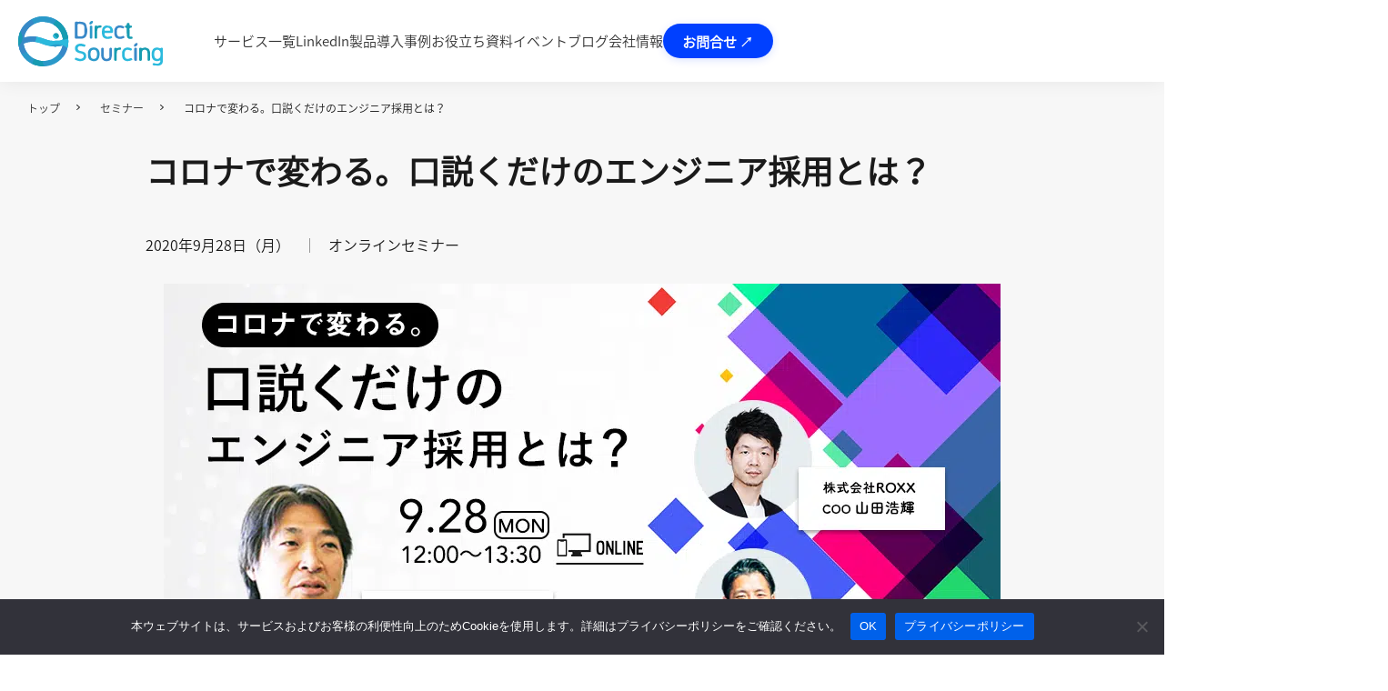

--- FILE ---
content_type: text/html; charset=UTF-8
request_url: https://directsourcing-lab.com/seminar/20200928/
body_size: 13379
content:
<!DOCTYPE html><html dir="ltr" lang="ja" prefix="og: https://ogp.me/ns#"><head><link rel="dns-prefetch" href="//www.googletagmanager.com"><link rel="dns-prefetch" href="//connect.facebook.net"><link rel="dns-prefetch" href="//s.hsleadflows.net"><link rel="dns-prefetch" href="//fonts.gstatic.com"><link rel="dns-prefetch" href="//www.google-analytics.com"> <style>.async-hide { opacity: 0 !important; }

    /* ===== ヘッダー「お問合せ」ボタン ===== */
    #nav .btn-request{
      display:inline-block;
      padding:.6em 1.1em;
      border-radius:9999px;
      background:#0040FF;
      color:#fff;
      text-decoration:none;
      font-weight:700;
      line-height:1;
      border:1px solid transparent;
      transition:background-color .2s ease, transform .06s ease, box-shadow .2s ease;
      box-shadow:0 2px 10px rgba(0,64,255,.15);
      white-space:nowrap; /* 改行防止 */
    }
    #nav .btn-request:hover,
    #nav .btn-request:focus{ background:#0033CC; color:#fff; }
    #nav .btn-request:active{ transform:translateY(1px); }
    #nav .btn-request:focus-visible{ outline:3px solid rgba(0,64,255,.35); outline-offset:2px; }

    /* ========================================
       ▼ PCヘッダーの詰まり対策（headerは触らない版）
       ======================================== */
    @media (min-width: 641px){

      /* ナビゲーションリストを横並び＋隙間つきに */
      #nav .nav-list.single-row{
        display:flex;
        flex-wrap:nowrap;      /* 1行固定 */
        align-items:center;
        column-gap:1.3rem;     /* 各項目の隙間 */
        margin:0;
        padding:0;
        list-style:none;
      }

      /* テキストリンク（サービス一覧など） */
      #nav .nav-list.single-row > li > a{
        display:inline-block;
        padding:.15em 0;
        line-height:1.3;
        white-space:nowrap; /* 不要な折返し防止 */
      }

      /* お問合せボタンのサイズ最適化（元サイズ相当） */
      #nav .nav-list.single-row li .btn-request{
        padding:.70em 1.35em !important;
        line-height:1 !important;
        font-size:.95rem;
        white-space:nowrap !important;
      }
    }</style><meta name="facebook-domain-verification" content="lh0hvu3vzq0ngw9is4z9r67req5yir" />  <script data-type="lazy" data-src="[data-uri]"></script>    <script>!function(f,b,e,v,n,t,s){if(f.fbq)return;n=f.fbq=function(){n.callMethod?
    n.callMethod.apply(n,arguments):n.queue.push(arguments)};if(!f._fbq)f._fbq=n;
    n.push=n;n.loaded=!0;n.version='2.0';n.queue=[];t=b.createElement(e);t.async=!0;
    t.src=v;s=b.getElementsByTagName(e)[0];s.parentNode.insertBefore(t,s)}(window, document,'script',
    'https://connect.facebook.net/en_US/fbevents.js');
    fbq('init', '1624766428082961'); fbq('track', 'PageView');</script> <noscript><img height="1" width="1" style="display:none"
 src="https://www.facebook.com/tr?id=1624766428082961&ev=PageView&noscript=1" /></noscript><meta charset="UTF-8"><meta name="format-detection" content="telephone=no"><meta name="viewport" content="width=device-width, initial-scale=1" /><link rel="stylesheet" href="https://directs.xsrv.jp/wp-content/cache/autoptimize/css/autoptimize_single_ca3e8f8cedd406bcfa689773268ce4f3.css?20230301" media="all" /><link rel="stylesheet" href="https://directs.xsrv.jp/wp-content/cache/autoptimize/css/autoptimize_single_eb48f8b6281dba5256e628809cec32c1.css?20230301" media="screen and (max-width: 640px)" /><link rel="shortcut icon" href="https://directsourcing-lab.com/favicon.ico"><link rel="apple-touch-icon" href="https://directsourcing-lab.com/apple-touch-icon.png"><link href="https://fonts.googleapis.com/css2?family=Noto+Serif+JP:wght@600&display=swap" rel="stylesheet"><title>コロナで変わる。口説くだけのエンジニア採用とは？ | 株式会社ダイレクトソーシング</title><meta name="description" content="採用の中でも特に難しいとされているエンジニア採用。コロナ時代においては転職者をどう口説いていくのかという観点が重要になってきております。 今回、元ヤフーにてエンジニア採用を牽引してきた鈴木様をゲストにお招きし、エンジニア採用に成功している企業の具体的な手法についてお聞きしていきます。" /><meta name="robots" content="max-image-preview:large" /><link rel="canonical" href="https://directsourcing-lab.com/seminar/20200928/" /><meta name="generator" content="All in One SEO Pro (AIOSEO) 4.9.3" /><meta property="og:locale" content="ja_JP" /><meta property="og:site_name" content="株式会社ダイレクトソーシング" /><meta property="og:type" content="article" /><meta property="og:title" content="コロナで変わる。口説くだけのエンジニア採用とは？ | 株式会社ダイレクトソーシング" /><meta property="og:description" content="採用の中でも特に難しいとされているエンジニア採用。コロナ時代においては転職者をどう口説いていくのかという観点が重要になってきております。 今回、元ヤフーにてエンジニア採用を牽引してきた鈴木様をゲストにお招きし、エンジニア採用に成功している企業の具体的な手法についてお聞きしていきます。" /><meta property="og:url" content="https://directsourcing-lab.com/seminar/20200928/" /><meta property="og:image" content="https://directs.xsrv.jp/wp-content/uploads/2020/09/8f36c00a036ce6f008feaf9f89309af5.png" /><meta property="og:image:secure_url" content="https://directs.xsrv.jp/wp-content/uploads/2020/09/8f36c00a036ce6f008feaf9f89309af5.png" /><meta property="og:image:width" content="920" /><meta property="og:image:height" content="450" /><meta property="article:published_time" content="2020-09-15T18:32:53+00:00" /><meta property="article:modified_time" content="2023-12-26T08:24:39+00:00" /><meta name="twitter:card" content="summary_large_image" /><meta name="twitter:title" content="コロナで変わる。口説くだけのエンジニア採用とは？ | 株式会社ダイレクトソーシング" /><meta name="twitter:description" content="採用の中でも特に難しいとされているエンジニア採用。コロナ時代においては転職者をどう口説いていくのかという観点が重要になってきております。 今回、元ヤフーにてエンジニア採用を牽引してきた鈴木様をゲストにお招きし、エンジニア採用に成功している企業の具体的な手法についてお聞きしていきます。" /><meta name="twitter:image" content="https://directs.xsrv.jp/wp-content/uploads/2020/09/8f36c00a036ce6f008feaf9f89309af5.png" /><link rel='dns-prefetch' href='//js-na2.hs-scripts.com' /> <script type="text/javascript" id="wpp-js" src="https://directs.xsrv.jp/wp-content/plugins/wordpress-popular-posts/assets/js/wpp.min.js?ver=7.3.6" data-sampling="0" data-sampling-rate="100" data-api-url="https://directsourcing-lab.com/wp-json/wordpress-popular-posts" data-post-id="1855" data-token="a44c4b6cc7" data-lang="0" data-debug="0"></script> <link rel="alternate" title="oEmbed (JSON)" type="application/json+oembed" href="https://directsourcing-lab.com/wp-json/oembed/1.0/embed?url=https%3A%2F%2Fdirects.xsrv.jp%2Fseminar%2F20200928%2F" /><link rel="alternate" title="oEmbed (XML)" type="text/xml+oembed" href="https://directsourcing-lab.com/wp-json/oembed/1.0/embed?url=https%3A%2F%2Fdirects.xsrv.jp%2Fseminar%2F20200928%2F&#038;format=xml" /> <style id='wp-img-auto-sizes-contain-inline-css' type='text/css'>img:is([sizes=auto i],[sizes^="auto," i]){contain-intrinsic-size:3000px 1500px}
/*# sourceURL=wp-img-auto-sizes-contain-inline-css */</style><style id='wp-block-library-inline-css' type='text/css'>:root{--wp-block-synced-color:#7a00df;--wp-block-synced-color--rgb:122,0,223;--wp-bound-block-color:var(--wp-block-synced-color);--wp-editor-canvas-background:#ddd;--wp-admin-theme-color:#007cba;--wp-admin-theme-color--rgb:0,124,186;--wp-admin-theme-color-darker-10:#006ba1;--wp-admin-theme-color-darker-10--rgb:0,107,160.5;--wp-admin-theme-color-darker-20:#005a87;--wp-admin-theme-color-darker-20--rgb:0,90,135;--wp-admin-border-width-focus:2px}@media (min-resolution:192dpi){:root{--wp-admin-border-width-focus:1.5px}}.wp-element-button{cursor:pointer}:root .has-very-light-gray-background-color{background-color:#eee}:root .has-very-dark-gray-background-color{background-color:#313131}:root .has-very-light-gray-color{color:#eee}:root .has-very-dark-gray-color{color:#313131}:root .has-vivid-green-cyan-to-vivid-cyan-blue-gradient-background{background:linear-gradient(135deg,#00d084,#0693e3)}:root .has-purple-crush-gradient-background{background:linear-gradient(135deg,#34e2e4,#4721fb 50%,#ab1dfe)}:root .has-hazy-dawn-gradient-background{background:linear-gradient(135deg,#faaca8,#dad0ec)}:root .has-subdued-olive-gradient-background{background:linear-gradient(135deg,#fafae1,#67a671)}:root .has-atomic-cream-gradient-background{background:linear-gradient(135deg,#fdd79a,#004a59)}:root .has-nightshade-gradient-background{background:linear-gradient(135deg,#330968,#31cdcf)}:root .has-midnight-gradient-background{background:linear-gradient(135deg,#020381,#2874fc)}:root{--wp--preset--font-size--normal:16px;--wp--preset--font-size--huge:42px}.has-regular-font-size{font-size:1em}.has-larger-font-size{font-size:2.625em}.has-normal-font-size{font-size:var(--wp--preset--font-size--normal)}.has-huge-font-size{font-size:var(--wp--preset--font-size--huge)}.has-text-align-center{text-align:center}.has-text-align-left{text-align:left}.has-text-align-right{text-align:right}.has-fit-text{white-space:nowrap!important}#end-resizable-editor-section{display:none}.aligncenter{clear:both}.items-justified-left{justify-content:flex-start}.items-justified-center{justify-content:center}.items-justified-right{justify-content:flex-end}.items-justified-space-between{justify-content:space-between}.screen-reader-text{border:0;clip-path:inset(50%);height:1px;margin:-1px;overflow:hidden;padding:0;position:absolute;width:1px;word-wrap:normal!important}.screen-reader-text:focus{background-color:#ddd;clip-path:none;color:#444;display:block;font-size:1em;height:auto;left:5px;line-height:normal;padding:15px 23px 14px;text-decoration:none;top:5px;width:auto;z-index:100000}html :where(.has-border-color){border-style:solid}html :where([style*=border-top-color]){border-top-style:solid}html :where([style*=border-right-color]){border-right-style:solid}html :where([style*=border-bottom-color]){border-bottom-style:solid}html :where([style*=border-left-color]){border-left-style:solid}html :where([style*=border-width]){border-style:solid}html :where([style*=border-top-width]){border-top-style:solid}html :where([style*=border-right-width]){border-right-style:solid}html :where([style*=border-bottom-width]){border-bottom-style:solid}html :where([style*=border-left-width]){border-left-style:solid}html :where(img[class*=wp-image-]){height:auto;max-width:100%}:where(figure){margin:0 0 1em}html :where(.is-position-sticky){--wp-admin--admin-bar--position-offset:var(--wp-admin--admin-bar--height,0px)}@media screen and (max-width:600px){html :where(.is-position-sticky){--wp-admin--admin-bar--position-offset:0px}}

/*# sourceURL=wp-block-library-inline-css */</style><style id='global-styles-inline-css' type='text/css'>:root{--wp--preset--aspect-ratio--square: 1;--wp--preset--aspect-ratio--4-3: 4/3;--wp--preset--aspect-ratio--3-4: 3/4;--wp--preset--aspect-ratio--3-2: 3/2;--wp--preset--aspect-ratio--2-3: 2/3;--wp--preset--aspect-ratio--16-9: 16/9;--wp--preset--aspect-ratio--9-16: 9/16;--wp--preset--color--black: #000000;--wp--preset--color--cyan-bluish-gray: #abb8c3;--wp--preset--color--white: #ffffff;--wp--preset--color--pale-pink: #f78da7;--wp--preset--color--vivid-red: #cf2e2e;--wp--preset--color--luminous-vivid-orange: #ff6900;--wp--preset--color--luminous-vivid-amber: #fcb900;--wp--preset--color--light-green-cyan: #7bdcb5;--wp--preset--color--vivid-green-cyan: #00d084;--wp--preset--color--pale-cyan-blue: #8ed1fc;--wp--preset--color--vivid-cyan-blue: #0693e3;--wp--preset--color--vivid-purple: #9b51e0;--wp--preset--gradient--vivid-cyan-blue-to-vivid-purple: linear-gradient(135deg,rgb(6,147,227) 0%,rgb(155,81,224) 100%);--wp--preset--gradient--light-green-cyan-to-vivid-green-cyan: linear-gradient(135deg,rgb(122,220,180) 0%,rgb(0,208,130) 100%);--wp--preset--gradient--luminous-vivid-amber-to-luminous-vivid-orange: linear-gradient(135deg,rgb(252,185,0) 0%,rgb(255,105,0) 100%);--wp--preset--gradient--luminous-vivid-orange-to-vivid-red: linear-gradient(135deg,rgb(255,105,0) 0%,rgb(207,46,46) 100%);--wp--preset--gradient--very-light-gray-to-cyan-bluish-gray: linear-gradient(135deg,rgb(238,238,238) 0%,rgb(169,184,195) 100%);--wp--preset--gradient--cool-to-warm-spectrum: linear-gradient(135deg,rgb(74,234,220) 0%,rgb(151,120,209) 20%,rgb(207,42,186) 40%,rgb(238,44,130) 60%,rgb(251,105,98) 80%,rgb(254,248,76) 100%);--wp--preset--gradient--blush-light-purple: linear-gradient(135deg,rgb(255,206,236) 0%,rgb(152,150,240) 100%);--wp--preset--gradient--blush-bordeaux: linear-gradient(135deg,rgb(254,205,165) 0%,rgb(254,45,45) 50%,rgb(107,0,62) 100%);--wp--preset--gradient--luminous-dusk: linear-gradient(135deg,rgb(255,203,112) 0%,rgb(199,81,192) 50%,rgb(65,88,208) 100%);--wp--preset--gradient--pale-ocean: linear-gradient(135deg,rgb(255,245,203) 0%,rgb(182,227,212) 50%,rgb(51,167,181) 100%);--wp--preset--gradient--electric-grass: linear-gradient(135deg,rgb(202,248,128) 0%,rgb(113,206,126) 100%);--wp--preset--gradient--midnight: linear-gradient(135deg,rgb(2,3,129) 0%,rgb(40,116,252) 100%);--wp--preset--font-size--small: 13px;--wp--preset--font-size--medium: 20px;--wp--preset--font-size--large: 36px;--wp--preset--font-size--x-large: 42px;--wp--preset--spacing--20: 0.44rem;--wp--preset--spacing--30: 0.67rem;--wp--preset--spacing--40: 1rem;--wp--preset--spacing--50: 1.5rem;--wp--preset--spacing--60: 2.25rem;--wp--preset--spacing--70: 3.38rem;--wp--preset--spacing--80: 5.06rem;--wp--preset--shadow--natural: 6px 6px 9px rgba(0, 0, 0, 0.2);--wp--preset--shadow--deep: 12px 12px 50px rgba(0, 0, 0, 0.4);--wp--preset--shadow--sharp: 6px 6px 0px rgba(0, 0, 0, 0.2);--wp--preset--shadow--outlined: 6px 6px 0px -3px rgb(255, 255, 255), 6px 6px rgb(0, 0, 0);--wp--preset--shadow--crisp: 6px 6px 0px rgb(0, 0, 0);}:where(.is-layout-flex){gap: 0.5em;}:where(.is-layout-grid){gap: 0.5em;}body .is-layout-flex{display: flex;}.is-layout-flex{flex-wrap: wrap;align-items: center;}.is-layout-flex > :is(*, div){margin: 0;}body .is-layout-grid{display: grid;}.is-layout-grid > :is(*, div){margin: 0;}:where(.wp-block-columns.is-layout-flex){gap: 2em;}:where(.wp-block-columns.is-layout-grid){gap: 2em;}:where(.wp-block-post-template.is-layout-flex){gap: 1.25em;}:where(.wp-block-post-template.is-layout-grid){gap: 1.25em;}.has-black-color{color: var(--wp--preset--color--black) !important;}.has-cyan-bluish-gray-color{color: var(--wp--preset--color--cyan-bluish-gray) !important;}.has-white-color{color: var(--wp--preset--color--white) !important;}.has-pale-pink-color{color: var(--wp--preset--color--pale-pink) !important;}.has-vivid-red-color{color: var(--wp--preset--color--vivid-red) !important;}.has-luminous-vivid-orange-color{color: var(--wp--preset--color--luminous-vivid-orange) !important;}.has-luminous-vivid-amber-color{color: var(--wp--preset--color--luminous-vivid-amber) !important;}.has-light-green-cyan-color{color: var(--wp--preset--color--light-green-cyan) !important;}.has-vivid-green-cyan-color{color: var(--wp--preset--color--vivid-green-cyan) !important;}.has-pale-cyan-blue-color{color: var(--wp--preset--color--pale-cyan-blue) !important;}.has-vivid-cyan-blue-color{color: var(--wp--preset--color--vivid-cyan-blue) !important;}.has-vivid-purple-color{color: var(--wp--preset--color--vivid-purple) !important;}.has-black-background-color{background-color: var(--wp--preset--color--black) !important;}.has-cyan-bluish-gray-background-color{background-color: var(--wp--preset--color--cyan-bluish-gray) !important;}.has-white-background-color{background-color: var(--wp--preset--color--white) !important;}.has-pale-pink-background-color{background-color: var(--wp--preset--color--pale-pink) !important;}.has-vivid-red-background-color{background-color: var(--wp--preset--color--vivid-red) !important;}.has-luminous-vivid-orange-background-color{background-color: var(--wp--preset--color--luminous-vivid-orange) !important;}.has-luminous-vivid-amber-background-color{background-color: var(--wp--preset--color--luminous-vivid-amber) !important;}.has-light-green-cyan-background-color{background-color: var(--wp--preset--color--light-green-cyan) !important;}.has-vivid-green-cyan-background-color{background-color: var(--wp--preset--color--vivid-green-cyan) !important;}.has-pale-cyan-blue-background-color{background-color: var(--wp--preset--color--pale-cyan-blue) !important;}.has-vivid-cyan-blue-background-color{background-color: var(--wp--preset--color--vivid-cyan-blue) !important;}.has-vivid-purple-background-color{background-color: var(--wp--preset--color--vivid-purple) !important;}.has-black-border-color{border-color: var(--wp--preset--color--black) !important;}.has-cyan-bluish-gray-border-color{border-color: var(--wp--preset--color--cyan-bluish-gray) !important;}.has-white-border-color{border-color: var(--wp--preset--color--white) !important;}.has-pale-pink-border-color{border-color: var(--wp--preset--color--pale-pink) !important;}.has-vivid-red-border-color{border-color: var(--wp--preset--color--vivid-red) !important;}.has-luminous-vivid-orange-border-color{border-color: var(--wp--preset--color--luminous-vivid-orange) !important;}.has-luminous-vivid-amber-border-color{border-color: var(--wp--preset--color--luminous-vivid-amber) !important;}.has-light-green-cyan-border-color{border-color: var(--wp--preset--color--light-green-cyan) !important;}.has-vivid-green-cyan-border-color{border-color: var(--wp--preset--color--vivid-green-cyan) !important;}.has-pale-cyan-blue-border-color{border-color: var(--wp--preset--color--pale-cyan-blue) !important;}.has-vivid-cyan-blue-border-color{border-color: var(--wp--preset--color--vivid-cyan-blue) !important;}.has-vivid-purple-border-color{border-color: var(--wp--preset--color--vivid-purple) !important;}.has-vivid-cyan-blue-to-vivid-purple-gradient-background{background: var(--wp--preset--gradient--vivid-cyan-blue-to-vivid-purple) !important;}.has-light-green-cyan-to-vivid-green-cyan-gradient-background{background: var(--wp--preset--gradient--light-green-cyan-to-vivid-green-cyan) !important;}.has-luminous-vivid-amber-to-luminous-vivid-orange-gradient-background{background: var(--wp--preset--gradient--luminous-vivid-amber-to-luminous-vivid-orange) !important;}.has-luminous-vivid-orange-to-vivid-red-gradient-background{background: var(--wp--preset--gradient--luminous-vivid-orange-to-vivid-red) !important;}.has-very-light-gray-to-cyan-bluish-gray-gradient-background{background: var(--wp--preset--gradient--very-light-gray-to-cyan-bluish-gray) !important;}.has-cool-to-warm-spectrum-gradient-background{background: var(--wp--preset--gradient--cool-to-warm-spectrum) !important;}.has-blush-light-purple-gradient-background{background: var(--wp--preset--gradient--blush-light-purple) !important;}.has-blush-bordeaux-gradient-background{background: var(--wp--preset--gradient--blush-bordeaux) !important;}.has-luminous-dusk-gradient-background{background: var(--wp--preset--gradient--luminous-dusk) !important;}.has-pale-ocean-gradient-background{background: var(--wp--preset--gradient--pale-ocean) !important;}.has-electric-grass-gradient-background{background: var(--wp--preset--gradient--electric-grass) !important;}.has-midnight-gradient-background{background: var(--wp--preset--gradient--midnight) !important;}.has-small-font-size{font-size: var(--wp--preset--font-size--small) !important;}.has-medium-font-size{font-size: var(--wp--preset--font-size--medium) !important;}.has-large-font-size{font-size: var(--wp--preset--font-size--large) !important;}.has-x-large-font-size{font-size: var(--wp--preset--font-size--x-large) !important;}
/*# sourceURL=global-styles-inline-css */</style><style id='classic-theme-styles-inline-css' type='text/css'>/*! This file is auto-generated */
.wp-block-button__link{color:#fff;background-color:#32373c;border-radius:9999px;box-shadow:none;text-decoration:none;padding:calc(.667em + 2px) calc(1.333em + 2px);font-size:1.125em}.wp-block-file__button{background:#32373c;color:#fff;text-decoration:none}
/*# sourceURL=/wp-includes/css/classic-themes.min.css */</style><link rel="preload" href="https://directs.xsrv.jp/wp-content/plugins/cookie-notice/css/front.min.css?ver=2.5.11" as="style" onload="this.onload=null;this.rel='stylesheet'" data-handle="cookie-notice-front" media="all" /> <noscript><link rel='stylesheet' id='cookie-notice-front-css' href='https://directs.xsrv.jp/wp-content/plugins/cookie-notice/css/front.min.css?ver=2.5.11' type='text/css' media='all' /> </noscript><link rel="preload" href="https://directsourcing-lab.com/wp-content/plugins/table-of-contents-plus/screen.min.css?ver=2411.1" as="style" onload="this.onload=null;this.rel='stylesheet'" data-handle="toc-screen" media="all" /> <noscript><link rel='stylesheet' id='toc-screen-css' href='https://directsourcing-lab.com/wp-content/plugins/table-of-contents-plus/screen.min.css?ver=2411.1' type='text/css' media='all' /> </noscript><style id='toc-screen-inline-css' type='text/css'>div#toc_container {background: #f5fafd;border: 1px solid #a9a9a9;width: 100%;}div#toc_container ul li {font-size: 100%;}div#toc_container p.toc_title {color: #333;}div#toc_container p.toc_title a,div#toc_container ul.toc_list a {color: #03c;}div#toc_container p.toc_title a:hover,div#toc_container ul.toc_list a:hover {color: #e18541;}div#toc_container p.toc_title a:hover,div#toc_container ul.toc_list a:hover {color: #e18541;}
/*# sourceURL=toc-screen-inline-css */</style><link rel="preload" href="https://directs.xsrv.jp/wp-content/cache/autoptimize/css/autoptimize_single_bc659c66ff1402b607f62f19f57691fd.css?ver=7.3.6" as="style" onload="this.onload=null;this.rel='stylesheet'" data-handle="wordpress-popular-posts-css" media="all" /> <noscript><link rel='stylesheet' id='wordpress-popular-posts-css-css' href='https://directsourcing-lab.com/wp-content/plugins/wordpress-popular-posts/assets/css/wpp.css?ver=7.3.6' type='text/css' media='all' /> </noscript><link rel="preload" href="https://directs.xsrv.jp/wp-content/cache/autoptimize/css/autoptimize_single_67618bce410baf1c5f16513a9af4b1b9.css?ver=3.2.6" as="style" onload="this.onload=null;this.rel='stylesheet'" data-handle="tablepress-default" media="all" /> <noscript><link rel='stylesheet' id='tablepress-default-css' href='https://directsourcing-lab.com/wp-content/plugins/tablepress/css/build/default.css?ver=3.2.6' type='text/css' media='all' /> </noscript><script type="text/javascript" id="cookie-notice-front-js-before">var cnArgs = {"ajaxUrl":"https:\/\/directs.xsrv.jp\/wp-admin\/admin-ajax.php","nonce":"2506a7ec85","hideEffect":"slide","position":"bottom","onScroll":false,"onScrollOffset":100,"onClick":false,"cookieName":"cookie_notice_accepted","cookieTime":2592000,"cookieTimeRejected":2592000,"globalCookie":false,"redirection":false,"cache":false,"revokeCookies":false,"revokeCookiesOpt":"automatic"};

//# sourceURL=cookie-notice-front-js-before</script> <script type="text/javascript" src="https://directs.xsrv.jp/wp-content/plugins/cookie-notice/js/front.min.js?ver=2.5.11" id="cookie-notice-front-js"></script> <script type="text/javascript" src="https://directs.xsrv.jp/wp-includes/js/jquery/jquery.min.js?ver=3.7.1" id="jquery-core-js"></script> <script type="text/javascript" src="https://directs.xsrv.jp/wp-includes/js/jquery/jquery-migrate.min.js?ver=3.4.1" id="jquery-migrate-js"></script> <link rel="https://api.w.org/" href="https://directsourcing-lab.com/wp-json/" /><link rel="EditURI" type="application/rsd+xml" title="RSD" href="https://directsourcing-lab.com/xmlrpc.php?rsd" /><meta name="generator" content="WordPress 6.9" /><link rel='shortlink' href='https://directsourcing-lab.com/?p=1855' />  <script class="hsq-set-content-id" data-content-id="blog-post">var _hsq = _hsq || [];
				_hsq.push(["setContentType", "blog-post"]);</script> <style id="wpp-loading-animation-styles">@-webkit-keyframes bgslide{from{background-position-x:0}to{background-position-x:-200%}}@keyframes bgslide{from{background-position-x:0}to{background-position-x:-200%}}.wpp-widget-block-placeholder,.wpp-shortcode-placeholder{margin:0 auto;width:60px;height:3px;background:#dd3737;background:linear-gradient(90deg,#dd3737 0%,#571313 10%,#dd3737 100%);background-size:200% auto;border-radius:3px;-webkit-animation:bgslide 1s infinite linear;animation:bgslide 1s infinite linear}</style><link rel="icon" href="https://directs.xsrv.jp/wp-content/uploads/2021/01/cropped-944c6f9892178ac3caa9786e375dab95-32x32.png" sizes="32x32" /><link rel="icon" href="https://directs.xsrv.jp/wp-content/uploads/2021/01/cropped-944c6f9892178ac3caa9786e375dab95-192x192.png" sizes="192x192" /><link rel="apple-touch-icon" href="https://directs.xsrv.jp/wp-content/uploads/2021/01/cropped-944c6f9892178ac3caa9786e375dab95-180x180.png" /><meta name="msapplication-TileImage" content="https://directs.xsrv.jp/wp-content/uploads/2021/01/cropped-944c6f9892178ac3caa9786e375dab95-270x270.png" /><link rel='stylesheet' id='tinyjpfont-styles-css' href='https://directs.xsrv.jp/wp-content/cache/autoptimize/css/autoptimize_single_fa38f129ccd6921b58c91c955f568ab6.css?ver=6.9' type='text/css' media='all' /></head><body class="wp-singular seminar-template-default single single-seminar postid-1855 wp-theme-direct2020 cookies-not-set"> <noscript><iframe src="https://www.googletagmanager.com/ns.html?id=GTM-53BP8T3"
 height="0" width="0" style="display:none;visibility:hidden"></iframe></noscript><div id="fb-root"></div> <script async defer crossorigin="anonymous"
          src="https://connect.facebook.net/ja_JP/sdk.js#xfbml=1&version=v7.0"></script> <div id="wrapper"><header><div id="header" class="outer-block"><div class="logo"> <a href="https://directsourcing-lab.com/"> <img src="https://directs.xsrv.jp/wp-content/themes/direct2020/img/common/logo.svg" alt="Directsourcing"> </a></div><nav id="nav"><ul class="nav-list single-row"><li><a href="https://directsourcing-lab.com/servicelist">サービス一覧</a></li><li><a href="https://directsourcing-lab.com/linkedin-solutions">LinkedIn製品</a></li><li><a href="https://directsourcing-lab.com/case">導入事例</a></li><li><a href="https://directsourcing-lab.com/download/">お役立ち資料</a></li><li><a href="https://directsourcing-lab.com/seminar-event">イベント</a></li><li><a href="https://directsourcing-lab.com/blog/">ブログ</a></li><li><a href="https://directsourcing-lab.com/company/">会社情報</a></li><li> <a href="https://directsourcing-lab.com/contact/top"
 class="btn-request"
 role="button"
 aria-label="お問い合わせフォームへ"> お問合せ ↗ </a></li></ul></nav> <button class="nav-btn sp"
 type="button"
 aria-label="メニューを開閉"
 aria-controls="nav"
 aria-expanded="false"> <span class="inn"> <span class="line"></span> <span class="line"></span> <span class="line"></span> </span> </button></div></header><main class="seminar"><div class="article-mv-block02 outer-block"><ul class="breadcrumb-list"><li><a href="https://directsourcing-lab.com/" class="btn">トップ</a></li><li><a href="https://directsourcing-lab.com/seminar/" class="btn">セミナー</a></li><li><span class="btn">コロナで変わる。口説くだけのエンジニア採用とは？</span></li></ul><div class="inner-block"><h1 class="ttl">コロナで変わる。口説くだけのエンジニア採用とは？</h1><div class="seminar-detail"><p class="date">2020年9月28日（月）</p><p class="place">オンラインセミナー</p></div><div class="seminar-thumb"> <picture> <source type="image/webp" srcset="https://directs.xsrv.jp/wp-content/uploads/2020/09/8f36c00a036ce6f008feaf9f89309af5.png.webp"/> <img src="https://directs.xsrv.jp/wp-content/uploads/2020/09/8f36c00a036ce6f008feaf9f89309af5.png" alt=""/> </picture></div><ul class="sns-share-list"><li class="facebook"><div class="fb-like" data-width="" data-layout="button_count" data-action="like" data-size="large" data-share="false"></div></li><li class="facebook"> <a href="http://www.facebook.com/share.php?u=https://directsourcing-lab.com/seminar/20200928/" target="_blank" onclick="window.open(encodeURI(decodeURI(this.href)), 'FBwindow', 'width=650, height=470, menubar=no, toolbar=no, scrollbars=yes'); return false;" rel="nofollow">シェア</a></li><li class="twitter"> <a href="http://twitter.com/share?url=https://directsourcing-lab.com/seminar/20200928/&text=コロナで変わる。口説くだけのエンジニア採用とは？" onclick="window.open(this.href, 'tweetwindow', 'width=650, height=470, personalbar=0, toolbar=0, scrollbars=1, sizable=1'); return false;">Tweet</a></li><li class="google"><a target="_blank" href="https://plus.google.com/share?url=https://directsourcing-lab.com/seminar/20200928/" onclick="window.open(this.href, 'tweetwindow', 'width=650, height=470, personalbar=0, toolbar=0, scrollbars=1, sizable=1'); return false;">Share</a></li><li class="linkedin"><a target="_blank" href="https://www.linkedin.com/shareArticle?mini=true&amp;url=https://directsourcing-lab.com/seminar/20200928/" onclick="window.open(this.href, 'tweetwindow', 'width=650, height=470, personalbar=0, toolbar=0, scrollbars=1, sizable=1'); return false;">Share</a></li><li class="hatena"> <a href="https://b.hatena.ne.jp/entry/https://directsourcing-lab.com/seminar/20200928/" class="hatena-bookmark-button" data-hatena-bookmark-layout="basic-label-counter" data-hatena-bookmark-lang="ja" data-hatena-bookmark-height="28" title="このエントリーをはてなブックマークに追加"><img src="https://b.st-hatena.com/images/v4/public/entry-button/button-only@2x.png" alt="このエントリーをはてなブックマークに追加" width="20" height="20" style="border: none;" /></a><script type="text/javascript" src="https://b.st-hatena.com/js/bookmark_button.js" charset="utf-8" async="async"></script> </li></ul></div></div> <script type="application/ld+json">{
        "@context": "http://schema.org",
        "@type": "BreadcrumbList",
        "itemListElement":
        [
          {
            "@type": "ListItem",
            "position": 1,
            "item":{
              "@id": "https://directsourcing-lab.com/",
              "name": "トップ"
            }
          }, {
          "@type": "ListItem",
          "position": 2,
          "item":{
            "@id": "https://directsourcing-lab.com/seminar/",
            "name":"セミナー"
          }
        }, {
          "@type": "ListItem",
          "position": 3,
          "item":{
            "@id": "/seminar/20200928/",
            "name":"コロナで変わる。口説くだけのエンジニア採用とは？"
          }
        }
        ]
      }</script> <div class="seminar-detail-block outer-block"><div class="inner-block"><div class="article-area"><h2>コロナで変わる。口説くだけのエンジニア採用とは？</h2><p><span style="color: #0000ff;"><a style="color: #0000ff;" href="https://backcheck.jp/lp/seminar/backcheck0928_2/">お申込みはこちらから</a></span></p><p>コロナウイルスの拡大に伴い大きな変化が起きている採用市場。<br /> オフラインでの面接機会が減り、オンライン上での転職活動が当たり前になってきている中で、特にその変化の加速が早いのがエンジニアの採用です。</p><p>採用の中でも特に難しいとされているエンジニア採用。<br /> その中でオンラインでの転職活動が中心になることで転職者が接点を持つ企業数も増加傾向にあります。コロナ時代においては転職者は数十の企業と接点を持つのが当たり前の中で、どう選ばれるのか。つまりどう口説いていくのかという観点がこれまで以上に重要になってきております。</p><p>今回は書類や面接だけではわからない過去の働きぶりや人物像といった候補者情報を第三者から得るリファレンスチェックサービス「back check」を展開するROXX社と共催で、エンジニア採用の新しい手法についてディスカッションを行います。<br /> そしてゲストとして元ヤフーにてエンジニア採用を牽引し現在はレオス・キャピタルワーク社で人事部長を務める鈴木様をゲストにお招きし、エンジニア採用に成功している企業の最先端かつ具体的な手法についてお聞きしていきます。</p><h2>こんな方におすすめ</h2><ul><li>エンジニア採用に関わる全ての方々</li><li>エンジニア採用に難しさを感じている人事の方</li><li>エンジニアへのアプローチ方法が知りたい人事の方</li></ul><h3><span style="font-size: 24px;">お申込み方法</span></h3><p>以下のURLよりお申し込みください。</p><p><span style="color: #0000ff;"><a style="color: #0000ff;" href="https://backcheck.jp/lp/seminar/backcheck0928_2/">https://backcheck.jp/lp/seminar/backcheck0928_2/</a></span></p><h2>スピーカー</h2><div class="speaker-box"><div class="box"><div class="upper-area js-match"><div class="person js-img-bg"> <picture> <source type="image/webp" srcset="https://directs.xsrv.jp/wp-content/uploads/2020/09/d445568bdd848f2bb7cb045cb425f882-1.png.webp"/> <img src="https://directs.xsrv.jp/wp-content/uploads/2020/09/d445568bdd848f2bb7cb045cb425f882-1.png" alt=""/> </picture></div> <d class="right-area"><div class="logo"> <picture> <source type="image/webp" srcset="https://directs.xsrv.jp/wp-content/uploads/2020/09/img_logo.png.webp"/> <img src="https://directs.xsrv.jp/wp-content/uploads/2020/09/img_logo.png" alt="logo"/> </picture></div><div class="name-area"><p class="name">鈴木 勇二</p><p class="position">レオス・キャピタルワークス株式会社/人事部長</p></div> </d></div><p class="txt">大学卒業後、リアルのショッピングモールのテナント誘致営業などを経て、2001年ヤフー株式会社に入社。
ネットコマース売上拡大業務に関わった後、ネットを使ったビジネス開発を推進する営業部隊を率いる。
2012年よりヤフーの人財採用部部長として、新卒採用、中途採用、障がい者採用、ダイレクトリクルーティング推進など、採用に関わるすべての業務を推進。
2020年より、現職のレオス・キャピタルワークスの人事部長として人事業務全般を統括。</p></div><div class="box"><div class="upper-area js-match"><div class="person js-img-bg"> <picture> <source type="image/webp" srcset="https://directs.xsrv.jp/wp-content/uploads/2020/09/637cb692723a78368e2657bd5313c7ec-1.png.webp"/> <img src="https://directs.xsrv.jp/wp-content/uploads/2020/09/637cb692723a78368e2657bd5313c7ec-1.png" alt=""/> </picture></div> <d class="right-area"><div class="logo"> <picture> <source type="image/webp" srcset="https://directs.xsrv.jp/wp-content/uploads/2020/09/d47342-38-187570-0.jpg.webp"/> <img src="https://directs.xsrv.jp/wp-content/uploads/2020/09/d47342-38-187570-0.jpg" alt="logo"/> </picture></div><div class="name-area"><p class="name">山田 浩輝</p><p class="position">株式会社ROXX/COO</p></div> </d></div><p class="txt">青山学院大学３年時に、代表の中嶋と共に株式会社RENO(現株式会社 ROXX)を創業。
ROXXではCOOを務める。2017年に新規事業責任者として「SARDINE（現agent bank）」の立ち上げを実行。2019年より新規事業「back check」を統括。</p></div><div class="box"><div class="upper-area js-match"><div class="person js-img-bg"> <picture> <source type="image/webp" srcset="https://directs.xsrv.jp/wp-content/uploads/2020/09/d0653893e9a273747e3920764c7da70a-1.png.webp"/> <img src="https://directs.xsrv.jp/wp-content/uploads/2020/09/d0653893e9a273747e3920764c7da70a-1.png" alt=""/> </picture></div> <d class="right-area"><div class="logo"> <picture> <source type="image/webp" srcset="https://directs.xsrv.jp/wp-content/uploads/2020/09/e33650d7d01cf2b7b810c63bc072b8c7.png.webp"/> <img src="https://directs.xsrv.jp/wp-content/uploads/2020/09/e33650d7d01cf2b7b810c63bc072b8c7.png" alt="logo"/> </picture></div><div class="name-area"><p class="name">高木 雄平</p><p class="position">株式会社ダイレクトソーシング/ソーシングスペシャリスト</p></div> </d></div><p class="txt">独立系SIerにて、製造業の顧客向けの会計システム開発エンジニアとして、設計・開発・テスト・保守までを担当。
その後エンジニアリングの知見を活かし、株式会社ダイレクトソーシングにジョイン。 ソーシングスペシャリストとして、要件に合った候補者に向けて、数万を超えるスカウトを実施。
また、自社のマーケティング施策のディレクションやMAツールの導入など、マーケティング領域も兼任。</p></div></div><h2>トーク内容</h2><table class="schedule-table"><tr><th>12:00〜12:05</th><td><h3>イントロダクション</h3></td></tr><tr><th>12:05〜13:15</th><td><h3>パネルセッション『理念浸透の実践〜今、組織に必要な求心力を強くする方法について語る〜』</h3></td></tr><tr><th>13:15〜13:30</th><td><h3>QAセッション・アンケート回答</h3></td></tr></table></div></div></div> <script type="application/ld+json">{
    "@context": "http://schema.org",
    "@type": "BlogPosting",
    "mainEntityOfPage":{
      "@type":"WebPage",
      "@id":"https://directsourcing-lab.com/seminar/20200928/"
    },
    "headline":"コロナで変わる。口説くだけのエンジニア採用とは？",
    "image": [
      "https://directs.xsrv.jp/wp-content/uploads/2020/09/8f36c00a036ce6f008feaf9f89309af5.png"
    ],
    "datePublished": "2023-12-26T17:24:39+09:00",
    "dateModified": "2023-12-26T17:24:39+09:00",
    "publisher": {
      "@type": "Organization",
      "name": "株式会社ダイレクトソーシング",
      "logo": {
        "@type": "ImageObject",
        "url": "https://directs.xsrv.jp/wp-content/themes/direct2020/img/common/logo.svg"
      }
    },
    "description": "コロナで変わる。口説くだけのエンジニア採用とは？ お申込みはこちらから コロナウイルスの拡大に伴い大きな変化が起きている採用市場。 オフライ..."
  }</script> <div class="foot-block outer-block"><div class="inner-block"><p class="line-ttl">ダイレクト採用、成功の近道</p><h3 class="c-ttl01 white"> <span class="large">60</span>万件<span class="small">の</span>採用データ<span class="small">を</span>活用した<br>戦略提案<span class="small">と</span>実行支援</h3><div class="btn-wrap"> <a href="https://directsourcing-lab.com/download_directsourcing/" class="c-btn01 ico-document large">資料請求</a></div><div class="btn-wrap"> <a href="https://directsourcing-lab.com/ds_contact/" class="small-link">お問い合わせはこちら</a></div></div></div></main><footer><div id="pagetop"><a href="#wrapper"></a></div><div id="footer" class="outer-block"><div class="upper-area"><div class="inner-block"><div class="logo"> <a href="https://directsourcing-lab.com/"><img src="https://directs.xsrv.jp/wp-content/themes/direct2020/img/common/logo-foot.svg" alt="Directsourcing" height="47" width="230"></a></div><ul class="foot-nav-list"><li><a href="https://directsourcing-lab.com/">TOP</a></li><li><a href="https://directsourcing-lab.com/servicelist">サービス一覧</a></li><li><a href="https://directsourcing-lab.com/linkedin-solutions">LinkedIn一覧</a></li><li><a href="https://directsourcing-lab.com/case/">導入事例</a></li><li><a href="https://directsourcing-lab.com/download/">お役立ち資料</a></li><li><a href="https://directsourcing-lab.com/seminar/">イベント</a></li><li><a href="https://directsourcing-lab.com/blog/">ブログ</a></li><li><a href="https://directsourcing-lab.com/company/">会社情報</a></li><li><a href="https://directsourcing-lab.com/directsourcing">ダイレクトソーシング支援</a></li><li><a href="https://directsourcing-lab.com/recruiting-event">イベント支援</a></li><li><a href="https://directsourcing-lab.com/branding">ブランディング支援</a></li><li><a href="https://directsourcing-lab.com/linkedin">LinkedIn採用</a></li><li><a href="https://directsourcing-lab.com/linkedin-onboarding">LinkedIn立上がりプラン</a></li><li><a href="https://directsourcing-lab.com/linkedin_advertising">LinkedIn広告</a></li><li><a href="https://directsourcing-lab.com/linkedin_elearning">LinkedInラーニング</a></li><li><a href="https://lscw.scoutalia.com/" target="_blank">LinkedIn Student Career Week</a></li><li><a href="https://directscheduling.com/" target="_blank">Direct Scheduling</a></li><li><a href="https://directsourcing-lab.com/lp/scoutalia-3/" target="_blank">ScouTalia</a></li><li><a href="https://directsourcing-lab.com/contact/top">お問合せ</a></li></ul></div></div><div class="lower-area"><div class="inner-block"><ul class="sns-list"><li class="LinkedIn"><a href="https://jp.linkedin.com/company/directsourcing" target="_blank">公式LinkedIn</a></li><li class="Facebook"><a href="https://www.facebook.com/DirectsourcingJapan/" target="_blank">公式Facebook</a></li><li class="Twitter"><a href="https://twitter.com/DSjp_official" target="_blank">公式Twitter</a></li></ul></div></div><div class="copy-area"><div class="inner-block"><ul class="link-list"><li><a href="https://directsourcing-lab.com/policy/">プライバシーポリシー</a></li><li><a href="https://directsourcing-lab.com/security_policy/">セキュリティポリシー</a></li><li><a href="https://directsourcing-lab.com/trade/">特商法に基づく表示</a></li><li><a href="https://directsourcing-lab.com/" class="lang">JP</a><a href="https://directsourcing-lab.com/en/" class="lang">EN</a></li></ul><p class="copyright">© Direct Sourcing Inc. All Rights Reserved.</p></div></div></div></footer></div> <script type="speculationrules">{"prefetch":[{"source":"document","where":{"and":[{"href_matches":"/*"},{"not":{"href_matches":["/wp-*.php","/wp-admin/*","/wp-content/uploads/*","/wp-content/*","/wp-content/plugins/*","/wp-content/themes/direct2020/*","/*\\?(.+)"]}},{"not":{"selector_matches":"a[rel~=\"nofollow\"]"}},{"not":{"selector_matches":".no-prefetch, .no-prefetch a"}}]},"eagerness":"conservative"}]}</script> <script type="text/javascript" id="flying-scripts">const loadScriptsTimer=setTimeout(loadScripts,5*1000);const userInteractionEvents=['click', 'mousemove', 'keydown', 'touchstart', 'touchmove', 'wheel'];userInteractionEvents.forEach(function(event){window.addEventListener(event,triggerScriptLoader,{passive:!0})});function triggerScriptLoader(){loadScripts();clearTimeout(loadScriptsTimer);userInteractionEvents.forEach(function(event){window.removeEventListener(event,triggerScriptLoader,{passive:!0})})}
function loadScripts(){document.querySelectorAll("script[data-type='lazy']").forEach(function(elem){elem.setAttribute("src",elem.getAttribute("data-src"))})}</script> <script type="text/javascript" id="leadin-script-loader-js-js-extra">var leadin_wordpress = {"userRole":"visitor","pageType":"post","leadinPluginVersion":"11.3.37"};
//# sourceURL=leadin-script-loader-js-js-extra</script> <script type="text/javascript" src="https://js-na2.hs-scripts.com/4131424.js?integration=WordPress&amp;ver=11.3.37" id="leadin-script-loader-js-js"></script> <script type="text/javascript" id="toc-front-js-extra">var tocplus = {"smooth_scroll":"1"};
//# sourceURL=toc-front-js-extra</script> <script type="text/javascript" src="https://directs.xsrv.jp/wp-content/plugins/table-of-contents-plus/front.min.js?ver=2411.1" id="toc-front-js"></script> <div id="cookie-notice" role="dialog" class="cookie-notice-hidden cookie-revoke-hidden cn-position-bottom" aria-label="Cookie Notice" style="background-color: rgba(50,50,58,1);"><div class="cookie-notice-container" style="color: #fff"><span id="cn-notice-text" class="cn-text-container">本ウェブサイトは、サービスおよびお客様の利便性向上のためCookieを使用します。詳細はプライバシーポリシーをご確認ください。</span><span id="cn-notice-buttons" class="cn-buttons-container"><button id="cn-accept-cookie" data-cookie-set="accept" class="cn-set-cookie cn-button" aria-label="OK" style="background-color: #0061ea">OK</button><button data-link-url="https://directsourcing-lab.com/policy/" data-link-target="_blank" id="cn-more-info" class="cn-more-info cn-button" aria-label="プライバシーポリシー" style="background-color: #0061ea">プライバシーポリシー</button></span><button type="button" id="cn-close-notice" data-cookie-set="accept" class="cn-close-icon" aria-label="いいえ"></button></div></div>  <script id="tagjs" type="text/javascript">(function () {
    var tagjs = document.createElement("script");
    var s = document.getElementsByTagName("script")[0];
    tagjs.async = true;
    tagjs.src = "//s.yjtag.jp/tag.js#site=Ygf2QHO";
    s.parentNode.insertBefore(tagjs, s);
  }());</script> <noscript> <iframe src="//b.yjtag.jp/iframe?c=Ygf2QHO" width="1" height="1" frameborder="0" scrolling="no" marginheight="0" marginwidth="0"></iframe> </noscript>  <script type="text/javascript" id="hs-script-loader" async defer src="//js.hs-scripts.com/4131424.js"></script>    <script type="text/javascript">_linkedin_partner_id = "3105105";
window._linkedin_data_partner_ids = window._linkedin_data_partner_ids || [];
window._linkedin_data_partner_ids.push(_linkedin_partner_id);</script><script type="text/javascript">(function(){var s = document.getElementsByTagName("script")[0];
var b = document.createElement("script");
b.type = "text/javascript";b.async = true;
b.src = "https://snap.licdn.com/li.lms-analytics/insight.min.js";
s.parentNode.insertBefore(b, s);})();</script> <noscript> <img height="1" width="1" style="display:none;" alt="" src="https://px.ads.linkedin.com/collect/?pid=3105105&fmt=gif" /> </noscript>  <script src="https://directs.xsrv.jp/wp-content/themes/direct2020/js/jquery-3.6.1.min.js"></script> <script src="https://directs.xsrv.jp/wp-content/themes/direct2020/js/jquery.matchHeight-min.js" async></script> <script src="https://directs.xsrv.jp/wp-content/themes/direct2020/js/slick.min.js" async></script> <script src="https://directs.xsrv.jp/wp-content/themes/direct2020/js/common.js?20201201" async></script> <script src="https://directs.xsrv.jp/wp-content/themes/direct2020/js/particles.js"></script> <script src="https://directs.xsrv.jp/wp-content/themes/direct2020/js/app.js"></script> <script defer src="https://static.cloudflareinsights.com/beacon.min.js/vcd15cbe7772f49c399c6a5babf22c1241717689176015" integrity="sha512-ZpsOmlRQV6y907TI0dKBHq9Md29nnaEIPlkf84rnaERnq6zvWvPUqr2ft8M1aS28oN72PdrCzSjY4U6VaAw1EQ==" data-cf-beacon='{"version":"2024.11.0","token":"de9ba7982a754bfaac22dc3819fbe3ed","r":1,"server_timing":{"name":{"cfCacheStatus":true,"cfEdge":true,"cfExtPri":true,"cfL4":true,"cfOrigin":true,"cfSpeedBrain":true},"location_startswith":null}}' crossorigin="anonymous"></script>
</body></html>

--- FILE ---
content_type: text/css
request_url: https://directs.xsrv.jp/wp-content/cache/autoptimize/css/autoptimize_single_ca3e8f8cedd406bcfa689773268ce4f3.css?20230301
body_size: 18769
content:
@charset "UTF-8";@import url("https://fonts.googleapis.com/css2?family=Montserrat:wght@500;700&family=Open+Sans:ital,wght@1,700&display=swap");@font-face{src:url(//fonts.gstatic.com/ea/notosansjapanese/v6/NotoSansJP-Thin.woff2) format("woff2"),url(//fonts.gstatic.com/ea/notosansjapanese/v6/NotoSansJP-Thin.woff) format("woff"),url(//fonts.gstatic.com/ea/notosansjapanese/v6/NotoSansJP-Thin.otf) format("opentype");font-family:light-gen;font-style:normal;font-weight:100}@font-face{src:url(//fonts.gstatic.com/ea/notosansjapanese/v6/NotoSansJP-DemiLight.woff2) format("woff2"),url(//fonts.gstatic.com/ea/notosansjapanese/v6/NotoSansJP-DemiLight.woff) format("woff"),url(//fonts.gstatic.com/ea/notosansjapanese/v6/NotoSansJP-DemiLight.otf) format("opentype");font-family:normal-gen;font-style:normal;font-weight:300}@font-face{src:url(//fonts.gstatic.com/ea/notosansjapanese/v6/NotoSansJP-Thin.woff2) format("woff2"),url(//fonts.gstatic.com/ea/notosansjapanese/v6/NotoSansJP-Thin.woff) format("woff"),url(//fonts.gstatic.com/ea/notosansjapanese/v6/NotoSansJP-Thin.otf) format("opentype");font-family:"Noto Sans Japanese-100";font-style:normal;font-weight:100}@font-face{src:url(//fonts.gstatic.com/ea/notosansjapanese/v6/NotoSansJP-DemiLight.woff2) format("woff2"),url(//fonts.gstatic.com/ea/notosansjapanese/v6/NotoSansJP-DemiLight.woff) format("woff"),url(//fonts.gstatic.com/ea/notosansjapanese/v6/NotoSansJP-DemiLight.otf) format("opentype");font-family:"Noto Sans Japanese";font-style:normal;font-weight:300}@font-face{src:url(//fonts.gstatic.com/ea/notosansjapanese/v6/NotoSansJP-Black.woff2) format("woff2"),url(//fonts.gstatic.com/ea/notosansjapanese/v6/NotoSansJP-Black.woff) format("woff"),url(//fonts.gstatic.com/ea/notosansjapanese/v6/NotoSansJP-Black.otf) format("opentype");font-family:"Noto Sans Japanese-900";font-style:normal;font-weight:900}.noto{font-family:Noto Sans Japanese}.montserrat{font-family:'Montserrat',sans-serif}.opensans{font-family:'Open Sans',sans-serif;font-style:italic;font-weight:700}html,input,textarea,select,button{font-family:"Noto Sans JP","Noto Sans Japanese","游ゴシック体",YuGothic,"游ゴシック","Yu Gothic","メイリオ",Meiryo,sans-serif;font-weight:500}html{background:#fff;color:#1a1a1a;font-feature-settings:"palt";font-size:16px;line-height:1.6;word-break:break-all}html.ipad body,html.ipad input[type=submit],html.desktop.touch body,html.desktop.touch input[type=submit]{-webkit-text-size-adjust:none;-moz-text-size-adjust:none;-ms-text-size-adjust:none;text-size-adjust:none}html.is-fixed{position:fixed;left:0;width:100%}a{color:#333;text-decoration:none}body{margin:0;background:#fff}*,*:before,*:after{box-sizing:border-box}img{max-width:100%;margin:0;border:0;vertical-align:top}p{word-wrap:break-word;margin:0;padding:0;overflow-wrap:break-word}input,select,textarea,button{-webkit-appearance:none;-moz-appearance:none;appearance:none;margin:0;padding:0;border:none;border-radius:0;outline:none;background:0 0}select::-ms-expand{display:none}textarea{resize:vertical}::-webkit-input-placeholder{color:#ccc}:-ms-input-placeholder{color:#ccc}::-ms-input-placeholder{color:#ccc}::-moz-placeholder{color:#ccc}::placeholder{color:#ccc}button{border:none;cursor:pointer}label{cursor:pointer}table{border-collapse:collapse}ul,ol{margin:0;padding:0;list-style:none}h1,h2,h3,h4,h5,h6{margin:0;padding:0;font-size:14px;font-weight:500}main{display:block}#wrapper,.outer-block{min-width:1240px}.inner-block{position:relative;padding:75px 0 80px;width:1100px}main .linkedinLearning-top .inner-block{padding:75px 0 80px}#wrapper{position:relative}.ib{display:inline-block}.line-ttl{display:inline-block;padding-bottom:18px;border-bottom:4px solid #fff;color:#fff;font-size:36px;line-height:1.2}.c-ttl01{position:relative;padding-bottom:60px;font-size:48px;font-weight:700;line-height:1.3;text-align:center}.c-ttl01{position:relative;padding-bottom:60px;font-size:48px;font-weight:700;line-height:1.3;text-align:center}.c-ttl01.white{color:#fff}.c-ttl01 .blue{color:#00237f}.linkedinAdvertising-top .c-ttl01 .red{color:#d74177}.c-ttl01 .upper{display:block;font-size:30px}.c-ttl01 .small{font-size:40px}.c-ttl01 .large{font-size:58px}.c-ttl01:before{display:block;position:absolute;right:0;bottom:0;left:0;width:2px;height:50px;margin:auto;background:#00237f;background-size:100% 100%;content:""}.c-ttl01.min{padding-bottom:42px;font-size:30px}.c-ttl01.min:before{height:30px}.c-ttl02{position:relative;padding-bottom:45px;font-size:30px;font-weight:700}.c-ttl02:before{display:block;position:absolute;bottom:24px;left:0;width:30px;height:1px;margin:auto;background:#00237f;content:""}.c-ttl03,.seminar-detail-block .article-area h2{position:relative;margin:55px 0 15px;padding-left:22px;font-size:24px;font-weight:700}.c-ttl03:before,.seminar-detail-block .article-area h2:before{display:block;position:absolute;top:0;bottom:0;left:0;width:2px;height:70%;margin:auto;background:#00237f;content:""}.c-ttl03.num,.seminar-detail-block .article-area h2.num{padding-left:calc(22px + 1.5em);text-indent:-1.5em}.c-ttl04{margin:25px 0 20px;padding-bottom:6px;border-bottom:1px solid #999;color:#999;font-size:20px;font-weight:700}.link{position:relative;color:#00237f;font-weight:700}.link:after{-webkit-transition:.2s;position:absolute;bottom:0;left:0;width:100%;height:1px;margin:auto;background:#00237f;content:"";transition:.2s}.btn-wrap{margin:auto;text-align:center}.small-link{position:relative;padding-right:18px;color:#fff;font-size:18px;font-weight:700}.small-link:before{position:absolute;top:0;right:0;bottom:0;width:8px;height:12px;margin:auto;background:url(//directs.xsrv.jp/wp-content/themes/direct2020/css/../img/common/ico-arrow-right-white.svg) no-repeat center center;background-size:8px 12px;content:""}.small-link:after{position:absolute;bottom:0;left:0;width:calc(100% - 18px);height:1px;margin:auto;background:#fff;content:"";-webkit-transition:.2s;transition:.2s}.small-link.ico-question{padding-right:0;padding-left:30px}.small-link.ico-question:before{top:0;right:inherit;bottom:3px;left:0;width:22px;height:22px;background:url(//directs.xsrv.jp/wp-content/themes/direct2020/css/../img/common/ico-question.svg) no-repeat center center;background-size:22px 22px}.img-credit{display:block;color:#00237f;font-size:12px;text-align:right}.c-check{display:block;position:relative;padding-left:34px}.c-check .txt{font-size:14px;font-weight:700}.c-check input{display:none}.c-check .check-ico{display:block;position:absolute;top:-1px;left:0;width:24px;height:24px;margin:auto;border:1px solid #a3a3a3;background:#fff;content:""}.c-check input:checked+.check-ico:before{display:block;position:absolute;top:2px;left:1px;width:22px;height:16px;margin:auto;border-radius:50%;background:url(//directs.xsrv.jp/wp-content/themes/direct2020/css/../img/common/ico-checked-blue.svg) no-repeat center center;content:""}.c-check+.c-check{margin-top:12px}.c-btn01{display:inline-block;z-index:2;position:relative;min-width:330px;padding:24px 70px;border:2px solid #00237f;border-radius:40px;background:#00237f;color:#fff;font-size:18px;font-weight:700;text-align:center;-webkit-transition-property:background-color;transition-property:background-color}.c-btn01:before,.c-btn01:after{-webkit-transition-property:background-color;transition-property:background-color}.c-btn01:before{position:absolute;top:0;right:50px;bottom:0;width:8px;height:12px;margin:auto;background:url(//directs.xsrv.jp/wp-content/themes/direct2020/css/../img/common/ico-arrow-right-white.svg) no-repeat center center;background-size:8px 12px;content:""}.c-btn01.back:before{right:inherit;left:40px;-webkit-transform:rotate(180deg);transform:rotate(180deg)}.c-btn01.green{border-color:#3e3a39;background:#3e3a39}header.blog{position:sticky;top:0;z-index:100}header.blog.hide #header{opacity:0;transition:.4s}header.blog #header .link-area .btn-wrap .c-btn01.pink{background:#ff5e83;border-color:#ff5e83;border-radius:150px;height:auto;padding:8px 50px;transition:.3s}header.blog #header .link-area .btn-wrap .c-btn01.pink:after{content:none !important}@media only screen and (min-width:641px){header.blog #header .link-area .btn-wrap .c-btn01.pink:hover{background-color:#fff;color:#ff5e83}}.c-btn01.orange{border-color:#ff498c;background:#ff498c}.c-btn01.large{padding-top:27px;padding-bottom:27px;border-radius:46px;font-size:24px}.c-btn01.large:before{width:12px;height:18px;background-size:12px 18px}.c-btn01.ico-document:after,.c-btn01.ico-download:after,.c-btn01.ico-mail:after,.c-btn01.ico-price:after{position:absolute;top:0;bottom:0;left:50px;margin:auto;content:""}.c-btn01.ico-document:after{width:23px;height:30px;background:url(//directs.xsrv.jp/wp-content/themes/direct2020/css/../img/common/ico-document.svg) no-repeat center center;background-size:23px 30px}.c-btn01.ico-download:after{width:15px;height:22px;background:url(//directs.xsrv.jp/wp-content/themes/direct2020/css/../img/common/ico-download.svg) no-repeat center center;background-size:15px 22px}.c-btn01.ico-mail:after{width:30px;height:24px;background:url(//directs.xsrv.jp/wp-content/themes/direct2020/css/../img/common/ico-mail.svg) no-repeat center center;background-size:30px 24px}.c-btn01.ico-price:after{width:30px;height:30px;background:url(//directs.xsrv.jp/wp-content/themes/direct2020/css/../img/common/ico-price.svg) no-repeat center center;background-size:30px 30px}.c-btn01.orange{border-color:#ff498c;background:#ff498c;-webkit-transition:.4s cubic-bezier(.215,.61,.355,1);transition:.4s cubic-bezier(.215,.61,.355,1)}.c-table01,.c-table02{width:100%}.c-table01 td,.c-table01 th,.c-table02 td,.c-table02 th{padding:23px 50px;border-top:1px solid #ebebeb;border-bottom:1px solid #ebebeb;text-align:left}.c-table01 th,.c-table02 th{width:240px;background:#f7f7f7}.c-table01 td,.c-table02 td{width:calc(100% - 240px)}.c-table01 .privacy,.c-table02 .privacy{display:-webkit-box;display:flex;-webkit-box-align:center;align-items:center}.c-table01 .privacy .txt,.c-table02 .privacy .txt{width:529px;padding-right:50px}.c-table01 .privacy .img,.c-table02 .privacy .img{width:91px}.c-table01 .privacy a,.c-table02 .privacy a{display:block}.bg-gray{background:#f7f7f7}.js-img-bg{background:no-repeat center center/contain}.foot-block{background:url(//directs.xsrv.jp/wp-content/themes/direct2020/css/../img/common/bg-blue.jpg) no-repeat center center/cover;text-align:center}.foot-block .line-ttl{padding-bottom:4px;font-weight:700}.foot-block .line-ttl+.c-ttl01{margin-top:15px}.foot-block .c-ttl01{line-height:1.2}.foot-block .btn-wrap+.btn-wrap{margin-top:25px}.article-mv-block .inner-block{z-index:2}.article-mv-block .small-link{color:#333}.article-mv-block .small-link:before{background-image:url(//directs.xsrv.jp/wp-content/themes/direct2020/css/../img/common/ico-arrow-right-blue.svg)}.article-mv-block .small-link:after{background:#333}.article-mv-block .btn-wrap+.btn-wrap{margin-top:30px}.article-mv-block .summary{margin:25px 0 10px;font-size:18px;font-weight:700;text-align:center}.article-mv-block .c-btn01.ico-document:after,.article-mv-block .c-btn01.ico-download:after,.article-mv-block .c-btn01.ico-mail:after{position:absolute;top:0;bottom:0;left:50px;margin:auto;content:""}.article-mv-block .c-ttl01 .small{font-size:26px}.article-mv-block02{background:#f7f7f7}.article-mv-block02 .ttl{font-size:36px;font-weight:700;text-align:center}.article-mv-block02 .ttl .small{display:block;font-size:34px}.article-mv-block02 .ttl .large{font-size:48px}.article-mv-block02 .sub-ttl{text-align:center}.article-mv-block02 .seminar-detail{display:-webkit-box;display:flex;margin-top:40px}.article-mv-block02 .seminar-detail .date+.place{position:relative;margin-left:42px}.article-mv-block02 .seminar-detail .date+.place:before{display:block;position:absolute;top:0;bottom:0;left:-21px;width:1px;height:16px;margin:auto;background:#999;content:""}.article-mv-block02 .seminar-thumb{margin:30px 0;text-align:center}.seminar .article-mv-block02 .ttl{text-align:left}.mv-bg-img{position:relative;overflow:hidden;background:-webkit-gradient(linear,left top,left bottom,color-stop(95%,#fff),to(rgba(250,250,250,.4)));background:linear-gradient(to bottom,#fff 95%,rgba(250,250,250,.4) 100%)}.mv-bg-img.bg-white{background:#fff}.mv-bg-img .bg-left,.mv-bg-img .bg-right{display:block;z-index:1;position:absolute;height:942px;margin:auto;content:"";pointer-events:none}.mv-bg-img .bg-left{bottom:0;left:0;width:646px}.mv-bg-img .bg-right{top:0;right:0;width:556px}.mv-bg-img .breadcrumb-list{background:rgba(255,255,255,.4)}.mv-bg-img.linkedin-mv .breadcrumb-list{background:0 0}.mv-bg-img.linkedin-mv .bg-left{bottom:-50px;width:843px}.mv-bg-img.linkedin-mv .bg-right{top:inherit;bottom:-60px;width:835px}.sns-share-list{display:-webkit-box;display:flex;flex-wrap:wrap;margin-top:30px}.sns-share-list li{margin-right:6px;margin-bottom:6px;border-radius:3px;font-size:0;-webkit-transition:.3s ease-in-out;transition:.3s ease-in-out}.sns-share-list li a{display:block;position:relative;padding:0 10px 0 35px;border-radius:3px;color:#fff;font-size:12px;line-height:28px;text-align:center;-webkit-transition:none;transition:none}.sns-share-list li a .num{padding-left:5px}.sns-share-list li a:before{display:block;position:absolute;top:0;bottom:0;left:14px;margin:auto;background:no-repeat center center;content:""}.sns-share-list li.facebook a{background:#315096}.sns-share-list li.facebook a:before{width:8px;height:16px;background-image:url(//directs.xsrv.jp/wp-content/themes/direct2020/css/../img/common/sns-facebook02.svg);background-size:8px 16px}.sns-share-list li.twitter a{background:#55acee}.sns-share-list li.twitter a:before{width:16px;height:13px;background-image:url(//directs.xsrv.jp/wp-content/themes/direct2020/css/../img/common/sns-twitter.svg);background-size:16px 13px}.sns-share-list li.google a{background:#e35638}.sns-share-list li.google a:before{width:13px;height:13px;background-image:url(//directs.xsrv.jp/wp-content/themes/direct2020/css/../img/common/sns-google.svg);background-size:13px 13px}.sns-share-list li.linkedin a{background:#0073b1}.sns-share-list li.linkedin a:before{width:13px;height:13px;background-image:url(//directs.xsrv.jp/wp-content/themes/direct2020/css/../img/common/sns-linkedin.svg);background-size:13px 13px}.linkedin-matome-block .article-area .hs_cos_wrapper_type_rich_text,.blog-body .hs_cos_wrapper_type_rich_text{display:block}.linkedin-matome-block .article-area *+*,.blog-body *+*{margin-top:25px}.linkedin-matome-block .article-area img,.blog-body img{width:auto !important;height:auto !important}.linkedin-matome-block .article-area>h2,.linkedin-matome-block .article-area h3,.linkedin-matome-block .article-area h4,.blog-body>h2,.blog-body h3,.blog-body h4{font-weight:700}.linkedin-matome-block .article-area>h2,.linkedin-matome-block .article-area .form-ttl,.blog-body>h2,.blog-body .form-ttl{margin-top:60px;padding-left:20px;border-left:4px solid #00237f;font-size:24px;font-weight:700}.linkedin-matome-block .article-area>h2:first-child,.linkedin-matome-block .article-area .form-ttl:first-child,.blog-body>h2:first-child,.blog-body .form-ttl:first-child{margin-top:0}.linkedin-matome-block .article-area>h3,.blog-body>h3{margin-top:40px;padding-bottom:7px;border-bottom:2px solid #00237f;font-size:20px}.linkedin-matome-block .article-area>h4,.blog-body>h4{margin-top:40px;padding:8px 15px;background:#eef8fc;font-size:18px;line-height:1.7}.linkedin-matome-block .article-area>p,.linkedin-matome-block .article-area .form-txt,.blog-body>p,.blog-body .form-txt{font-size:15px;line-height:1.8;font-family:'Noto Sans Japanese'}.linkedin-matome-block .article-area blockquote,.blog-body blockquote{position:relative;margin:35px 30px;padding:25px 70px;background:#f7f7f7;font-style:italic}.linkedin-matome-block .article-area blockquote:before,.linkedin-matome-block .article-area blockquote:after,.blog-body blockquote:before,.blog-body blockquote:after{display:block;position:absolute;width:20px;height:18px;background:no-repeat center center;background-size:100% 100%;content:""}.linkedin-matome-block .article-area blockquote:before,.blog-body blockquote:before{top:30px;left:30px;background-image:url(//directs.xsrv.jp/wp-content/themes/direct2020/css/../img/blog/detail/ico-quote01.svg)}.linkedin-matome-block .article-area blockquote:after,.blog-body blockquote:after{right:30px;bottom:30px;background-image:url(//directs.xsrv.jp/wp-content/themes/direct2020/css/../img/blog/detail/ico-quote02.svg)}.linkedin-matome-block .article-area a,.blog-body a{color:#00237f;font-weight:700;text-decoration:underline}.linkedin-matome-block .article-area .hs-cta-wrapper,.blog-body .hs-cta-wrapper{display:block;margin-top:auto}.linkedin-matome-block .article-area .hs-cta-wrapper a,.blog-body .hs-cta-wrapper a{display:block;text-align:center;-webkit-transition:.4s cubic-bezier(.215,.61,.355,1);transition:.4s cubic-bezier(.215,.61,.355,1)}.linkedin-matome-block .article-area table,.blog-body table{width:100% !important;height:auto !important}.linkedin-matome-block .article-area table p,.blog-body table p{line-height:1.6}.linkedin-matome-block .article-area table th,.linkedin-matome-block .article-area table td,.blog-body table th,.blog-body table td{padding:18px 20px;border:1px solid #dedede}.linkedin-matome-block .article-area table th,.blog-body table th{background:#f7f7f7}.linkedin-matome-block .article-area .form-box,.blog-body .form-box{max-width:500px;margin:auto;padding:0;background:0 0}.linkedin-matome-block .article-area .form-box .hbspt-form,.blog-body .form-box .hbspt-form{margin-top:0}.linkedin-matome-block .article-area .form-area,.blog-body .form-area{padding:25px;border:1px solid #dadada;border-radius:5px;background:#fcefe8}.linkedin-matome-block .article-area .form-area .img-wrap,.blog-body .form-area .img-wrap{display:-webkit-box;display:flex;flex-wrap:wrap}.linkedin-matome-block .article-area .form-area .img-wrap .box,.blog-body .form-area .img-wrap .box{margin-top:0}.linkedin-matome-block .article-area .form-area .img-wrap .box:not(:only-child),.blog-body .form-area .img-wrap .box:not(:only-child){width:calc((100% - 60px)/2)}.linkedin-matome-block .article-area .form-area .img-wrap .box:not(:only-child):nth-child(even),.blog-body .form-area .img-wrap .box:not(:only-child):nth-child(even){margin-left:10px}.linkedin-matome-block .article-area .form-area .img-wrap .box:not(:only-child):nth-child(n+3),.blog-body .form-area .img-wrap .box:not(:only-child):nth-child(n+3){margin-top:10px}#toc_container a{font-weight:400}#toc_container li{font-size:inherit}#toc_container li:before{content:none}.blog-body .input,.blog-body span,.blog-body .no-list{margin-top:0}.ico-list li,.blog-body>ul li,.article-area ul li{position:relative;padding-left:27px;font-size:15px;line-height:1.6}.ico-list li:before,.blog-body>ul li:before,.article-area ul li:before{display:block;position:absolute;top:6px;left:0;width:12px;height:12px;margin:auto;background:url(//directs.xsrv.jp/wp-content/themes/direct2020/css/../img/common/ico-list.svg) no-repeat center center;background-size:100% 100%;content:""}.ico-list li+li,.blog-body>ul li+li,.article-area ul li+li{margin-top:10px}.form .breadcrumb-list{background:#f7f7f7}.breadcrumb-list{z-index:2;position:relative;padding:15px 30px;overflow-x:auto;white-space:nowrap}.breadcrumb-list li{display:inline-block;position:relative}.breadcrumb-list li .btn{font-size:12px;line-height:1}.breadcrumb-list li+li{padding-left:44px}.breadcrumb-list li+li:before{display:inline-block;position:absolute;top:0;bottom:0;left:18px;width:4px;height:6px;margin:auto;background:url(//directs.xsrv.jp/wp-content/themes/direct2020/css/../img/common/ico-arrow-right-black.svg) no-repeat;background-size:4px 6px;content:""}.breadcrumb-list li a{display:inline-block;position:relative}.breadcrumb-list li a:before{position:absolute;bottom:0;left:0;width:100%;height:1px;margin:auto;background:#333;content:"";opacity:0;-webkit-transition:.2s;transition:.2s}.c-check-list{margin:20px 0}.c-check-list li{display:-webkit-box;display:flex;position:relative;-webkit-box-align:center;align-items:center;font-weight:700}.linkedinAdvertising-top .c-check-list li{display:-webkit-box;display:flex;position:relative;-webkit-box-align:center;align-items:center;font-family:'Noto Sans Japanese';font-weight:400}.c-check-list li:before{display:block;flex-shrink:0;align-self:flex-start;width:26px;height:26px;margin:.2em 16px .2em 0;background:url(//directs.xsrv.jp/wp-content/themes/direct2020/css/../img/common/ico-check.svg) no-repeat center center;background-size:26px 26px;content:""}.c-check-list li+li{margin-top:20px}.c-check-list li .large{color:#ffe56b;font-size:18px}.c-check-list.blue li:before{background-image:url(//directs.xsrv.jp/wp-content/themes/direct2020/css/../img/common/ico-check-blue.svg)}.linkedinAdvertising-top .c-check-list.blue li:before{background-image:url(//directs.xsrv.jp/wp-content/themes/direct2020/css/../img/common/ico-check-blue.svg);filter:hue-rotate(100deg)}.form #header{box-shadow:none}.form #header #nav,.form #header .link-area{display:none !important}.form #footer .upper-area,.form #footer .lower-area,.form #footer .copy-area .link-list{display:none}.form #footer .copy-area{background:#333}.form .nav-btn{display:none !important}input:-webkit-autofill{-webkit-box-shadow:0 0 0px 1000px #fff inset !important}.c-input,.hs-input{width:100% !important;padding:10px;border:1px solid #ebebeb;background:#fff;font-size:16px}.form-box{padding:35px 40px 40px;background:#eee;color:#000;font-family:"ヒラギノ角ゴ ProN W3";font-size:15px;-webkit-font-smoothing:antialiased}.form-box .field{margin-top:0;margin-bottom:18px}.form-box fieldset{max-width:100% !important}.form-box .ttl{margin-bottom:40px;font-size:24px;font-weight:700}.form-box .hs-main-font-element{margin-bottom:8px;color:#333}.form-box .hs-main-font-element p{font-size:14px !important}.form-box .hs-main-font-element span{color:#333 !important}.form-box .hs-form-field label{font-size:14px;font-weight:700}.form-box .hs-form-field .hs-error-msg{display:inline-block;margin:5px 0 0;color:#c00;font-size:12px;font-weight:400;line-height:1.4}.form-box .hs_error_rollup{display:inline-block;margin-top:25px;padding:5px 10px;border-radius:7px;background:#c00}.form-box .hs_error_rollup .hs-main-font-element{color:#fff}.form-box .hs-form-required{color:#c00;font-weight:400}.form-box .hs-fieldtype-booleancheckbox label input{display:none}.form-box .hs-fieldtype-booleancheckbox label span:not(.hs-form-required){display:inline-block;position:relative;padding-left:34px}.form-box .hs-fieldtype-booleancheckbox label span:not(.hs-form-required):before{display:block;position:absolute;top:-1px;left:0;width:24px;height:24px;margin:auto;border:1px solid #ebebeb;background:#fff;content:""}.form-box .hs-fieldtype-booleancheckbox label input:checked+span:not(.hs-form-required):after{display:block;position:absolute;top:2px;left:2px;width:22px;height:16px;margin:auto;border-radius:50%;background:url(//directs.xsrv.jp/wp-content/themes/direct2020/css/../img/common/ico-checked-blue.svg) no-repeat center center;content:""}.form-box .hs-fieldtype-booleancheckbox+.hs-fieldtype-booleancheckbox{margin-top:12px}.form-box .hs_lead_form_personal_info_agreement+div .hs-richtext{margin:20px 0 0;font-size:14px;font-weight:700}.form-box .hs_lead_form_personal_info_agreement+div .hs-richtext a,.form-box .hs_lead_form_personal_info_agreement+div .hs-richtext span{color:#00237f !important}.form-box .hs_lead_form_personal_info_agreement+div .hs-richtext a{display:inline-block;position:relative;padding-right:18px;text-decoration:none !important}.form-box .hs_lead_form_personal_info_agreement+div .hs-richtext a:after{position:absolute;bottom:0;left:0;width:calc(100% - 18px);height:1px;margin:auto;background:#00237f;content:"";-webkit-transition:.2s;transition:.2s}.form-box .hs_lead_form_personal_info_agreement+div .hs-richtext a:before{position:absolute;top:0;right:0;bottom:0;width:8px;height:12px;margin:auto;background:url(//directs.xsrv.jp/wp-content/themes/direct2020/css/../img/common/ico-arrow-right-blue.svg) no-repeat center center;background-size:8px 12px;content:""}.form-box .hs_lead_form_personal_info_agreement+div .hs-richtext a:first-letter {visibility:hidden;font-size:0}.form-box .hs_submit{margin-top:40px}.form-box .hs_submit .actions input{display:inline-block;position:relative;width:100%;min-width:330px;padding:14px 10px;border:2px solid #dc143c;border-radius:40px;background:#dc143c;color:#fff;font-size:15px;font-weight:700;text-align:center;cursor:pointer;-webkit-transition:.4s cubic-bezier(.215,.61,.355,1);transition:.4s cubic-bezier(.215,.61,.355,1)}.form-box .hs-main-font-element{margin-bottom:25px}.form-box .hs-field-desc{font-size:14px}.form-box .hs_lead_form_personal_info_agreement+div .hs-richtext{margin:14px 0 0}.form-box .hs_submit{margin-top:22px;text-align:center}.form .label-horizontal .form-box .hs-fieldtype-text{display:-webkit-box;display:flex;flex-wrap:wrap;-webkit-box-align:center;align-items:center}.form .label-horizontal .form-box .hs-fieldtype-text label:not(.hs-error-msg){width:110px;padding-right:30px;text-align:right}.form .label-horizontal .form-box .hs-fieldtype-text .input{width:calc(100% - 110px)}.form .label-horizontal .form-box .hs-fieldtype-text .hs-error-msgs{display:block;padding-left:110px}.form .label-horizontal .form-box .hs-fieldtype-text+.hs-fieldtype-booleancheckbox{margin-top:40px}.form .label-horizontal .form-box .hs-fieldtype-text+.hs-fieldtype-booleancheckbox .inputs-list{margin-top:20px}.form .label-horizontal .form-box .hs-fieldtype-text+.hs-fieldtype-booleancheckbox{margin-top:18px}.form .label-horizontal .form-box .hs-form-field+.hs-form-field{margin-top:20px}.form-2column .ttl-area{margin-bottom:48px;text-align:center}.form-2column .ttl-area .ttl{font-size:48px;font-weight:700;background:-webkit-linear-gradient(0deg,#004199,#55d5ef);-webkit-background-clip:text;-webkit-text-fill-color:transparent}.form-2column .ttl-area .txt{margin-top:10px}.check-area{margin:20px 0 40px}.check-area .c-btn01{padding:14px 10px;font-size:15px}.form-1column .ttl-area{margin-bottom:48px;text-align:center}.form-1column .ttl-area .ttl{font-size:48px;font-weight:700}.form-1column .ttl-area .txt{margin-top:10px}.check-area{margin:20px 0 20px}.check-area .c-btn01{padding:14px 10px;font-size:15px}.modal{z-index:999;position:fixed;top:0;right:0;bottom:0;left:0;overflow:hidden;overflow-y:auto;background-color:rgba(0,0,0,.62);opacity:0;pointer-events:none;-webkit-transition:.4s cubic-bezier(.215,.61,.355,1);transition:.4s cubic-bezier(.215,.61,.355,1)}.modal .modal-inn{display:table;width:100%;height:100%;table-layout:fixed}.modal .modal-container{display:table-cell;padding:20px;text-align:center;vertical-align:middle}.modal .modal-item{display:inline-block;z-index:10;position:relative;margin:0 auto;text-align:left}.modal .modal-item img{max-height:calc(100vh - 100px)}.modal.is-open{opacity:1;pointer-events:auto}.modal.bg-white .modal-item{padding:70px;background:#fff}.close-btn{position:absolute;top:-30px;right:-30px;width:60px;height:60px;border-radius:50%;background:#00237f}.close-btn:before,.close-btn:after{display:block;position:absolute;top:0;right:0;bottom:0;left:0;width:2px;height:18px;margin:auto;background:#fff;content:""}.close-btn:before{-webkit-transform:rotate(45deg);transform:rotate(45deg)}.close-btn:after{-webkit-transform:rotate(135deg);transform:rotate(135deg)}body.is-active{overflow:hidden}.ie .modal .modal-item img{width:100%}#header{z-index:999;position:relative;height:90px;padding:0 0 0 274px;box-shadow:0 0 20px 0 rgba(0,0,0,.07);background:#fff}header.blog #header{background:rgba(255,255,255,.8);padding:0 0 0 50px;transition:.4s}@media screen and (max-width:2000px) and (min-width:641px){header.blog #header .nav-list li{font-size:14px}header.blog #header .nav-list>li+li{margin-left:1.6vw !important}header.blog #header .nav-list li>.btn{padding-left:15px;padding-right:15px}}@media screen and (min-width:1550px){header.blog #header .nav-list>li+li{margin-left:2vw}}@media screen and (max-width:2000px) and (min-width:641px){header.blog #header{padding:0 0 0 20px !important}header.blog #header .link-area{margin-right:20px !important}header.blog #header .link-area .btn-wrap .c-btn01.pink{padding:8px 30px !important}header.blog #header #nav{margin-right:200px !important;padding-left:10px}header.blog #header .nav-list{white-space:nowrap}header.blog #header .nav-list li{font-size:13px !important}header.blog #header .link-area .btn-wrap .c-btn01{font-size:13px !important}}#header .logo,#header #nav{display:inline-block;vertical-align:middle}#header .logo{width:198px;height:auto}header.blog #header .logo svg{height:auto;width:198px}#header .logo a{display:block}#header .nav-list{font-size:0}header:not(.blog) #header .nav-list{margin-top:0}#header .link-area{position:absolute;right:0;top:0}header.blog #header .link-area{margin-right:50px;top:50%;transform:translateY(-50%)}#header .link-area .tel-btn,#header .link-area .btn-wrap{display:inline-block}#header .link-area .tel-btn a,#header .link-area .btn-wrap a{display:inline-block}#header .link-area .btn-wrap{display:flex}#header .link-area .btn-wrap .link{margin-right:15px;font-size:14px}#header .link-area .btn-wrap .c-btn01{min-width:136px;padding:10px 15px;border-radius:25px;font-size:15px;height:116px;display:flex;align-items:center;justify-content:center;border-radius:0;padding-top:50px;line-height:1.3}#header.en .link-area .btn-wrap .c-btn01{padding-top:60px}#header .link-area .btn-wrap .c-btn01:before{content:none}#header .link-area .tel-btn{margin-right:35px;padding-top:7px;text-align:center;vertical-align:middle}#header .link-area .tel-btn .img,#header .link-area .tel-btn .txt{display:block}#header .link-area .tel-btn .img{position:relative;padding-left:35px}#header .link-area .tel-btn .img:before{display:block;position:absolute;top:0;bottom:0;left:0;width:24px;height:24px;margin:auto;background:url(//directs.xsrv.jp/wp-content/themes/direct2020/css/../img/common/ico-tel.svg) no-repeat center center;background-size:24px 24px;content:""}#header .link-area .tel-btn .txt{margin-top:3px;padding-left:20px;color:#999;font-size:12px;font-weight:700;line-height:1}#footer{background:#1c1c1c;color:#fff;font-size:12px}#footer a{color:#fff}#footer a img{height:auto}#footer .upper-area .inner-block{padding:80px 0 50px}#footer .upper-area .foot-nav-list a{display:inline-block}#footer .lower-area{border-top:1px solid #333}#footer .lower-area .inner-block{padding:42px 0}#footer .lower-area .sns-list{display:-webkit-box;display:flex;-webkit-box-pack:center;justify-content:center;font-size:14px}#footer .lower-area .sns-list li{position:relative;width:calc(99.9999% / 3);text-align:center}#footer .lower-area .sns-list li+li:before{display:block;position:absolute;top:0;bottom:0;left:0;width:1px;height:24px;margin:auto;background:#333;content:""}#footer .lower-area .sns-list li a{display:inline-block;position:relative}#footer .lower-area .sns-list li a:before{display:block;position:absolute;top:0;bottom:0;left:0;width:24px;height:24px;margin:auto;background:no-repeat center center;background-size:24px 24px;content:""}#footer .lower-area .sns-list li.LinkedIn a:before{background-image:url(//directs.xsrv.jp/wp-content/themes/direct2020/css/../img/common/ico-linkedIn.svg)}#footer .lower-area .sns-list li.Facebook a:before{background-image:url(//directs.xsrv.jp/wp-content/themes/direct2020/css/../img/common/ico-facebook.svg)}#footer .lower-area .sns-list li.Twitter a:before{background-image:url(//directs.xsrv.jp/wp-content/themes/direct2020/css/../img/common/ico-twitter.svg)}#footer .copy-area{padding:40px 0;background:#333}#footer .copy-area .link-list{display:-webkit-box;display:flex}#footer .copy-area .link-list li{position:relative}#footer .copy-area .link-list li+li{margin-left:60px}#footer .copy-area .link-list li+li:before{display:block;position:absolute;top:0;bottom:0;left:-30px;width:1px;height:20px;margin:auto;background:#626b70;content:""}#footer .copy-area .link-list .lang{display:inline-block;position:relative}#footer .copy-area .link-list .lang+.lang{margin-left:28px}#footer .copy-area .link-list .lang+.lang:before{display:block;position:absolute;top:0;bottom:0;left:-14px;width:1px;height:10px;margin:auto;-webkit-transform:rotate(30deg);transform:rotate(30deg);background:#626b70;content:""}#footer .copy-area .copyright{margin-left:auto}.mv-block .inner-block{z-index:2}.mv-block .ttl{text-align:center}.mv-block .ttl .line-ttl{border-color:#333;color:#333;font-size:30px;font-weight:700}.mv-block .ttl .line-ttl+.large{margin-top:35px}.mv-block .ttl .large{display:block;color:#333;font-size:56px;font-weight:700;line-height:1.4}.mv-block .ttl .large .more{font-size:60px}.mv-block .ttl .large .small{font-size:50px}.linkedin-top .mv-block .ttl .small{font-size:19px;font-weight:400;line-height:1.7;display:inline-block;text-align:left;padding-top:10px;padding-bottom:10px}.linkedinAdvertising-top .mv-block .ttl .small{font-size:19px;font-weight:400;line-height:1.7;display:inline-block;text-align:left;padding-top:10px;padding-bottom:10px}.linkedinLearning-top .mv-block .ttl .small{font-size:19px;font-weight:400;line-height:1.7;display:inline-block;text-align:left;padding-top:10px;padding-bottom:10px}.linkedin-top .mv-block .ttl .small{font-size:19px;font-weight:400;line-height:1.7;display:inline-block;text-align:left;padding-top:10px;padding-bottom:10px}.mv-block .btn-wrap{margin-top:35px}.linkedinLearning-top .mv-block .btn-wrap{margin-top:35px;text-align:left;margin-left:9%}.mv-block .btn-wrap .small-link{color:#333}.mv-block .btn-wrap .small-link:before{background-image:url(//directs.xsrv.jp/wp-content/themes/direct2020/css/../img/common/ico-arrow-right-black.svg)}.mv-block .btn-wrap .small-link:after{background:#333}.mv-block .btn-wrap+.btn-wrap{margin-top:30px}.mv-block .c-btn01{padding-left:40px}.loopSliderWrap{position:absolute;top:0;left:0;height:100px;overflow:hidden}.loop-slider{position:relative;width:100%;height:100px;margin:3.5vh auto;overflow:hidden;font-size:0;line-height:100px;text-align:left}.loop-slider *{margin:0;padding:0}.loop-slider .loop-slider-list{display:inline-block;height:100px;float:left;overflow:hidden;line-height:100px;white-space:nowrap}.loop-slider .loop-slider-list li{display:inline-block;height:100%;margin:0 35px;overflow:hidden;text-align:center}.loop-slider .loop-slider-list li img{height:auto}.download-paper-block{background:#00237f}.download-paper-block .inner-block{padding:30px 0}.download-paper-block .box{display:flex;align-items:center}.download-paper-block .box .img{margin-right:55px}@media screen and (max-width:1500px){.download-paper-block .box .img{max-width:450px;margin-right:35px}}.download-paper-block .box .ttl,.download-paper-block .box .txt{font-weight:700;color:#fff;letter-spacing:.025em}.download-paper-block .box .txt-area .ttl{font-size:40px;border-bottom:4px solid #fff;line-height:1;padding-bottom:8px;text-align:center}.download-paper-block .box .txt-area .ttl .small{display:block;font-size:20px;text-align:center;margin-bottom:18px}.download-paper-block .box .txt-area .txt{text-align:center;font-size:20px;margin-top:40px}.download-paper-block .box .txt-area .txt .pink{color:#ff498c}.download-paper-block .box .txt-area .txt .large{font-size:20px}.download-paper-block .c-btn01{background:#ff498c;font-size:20px;border:2px solid #ff498c;margin-top:40px}@media only screen and (min-width:641px){.download-paper-block .c-btn01:hover{background:#fff;border:2px solid #ff498c;color:#ff498c}.download-paper-block .c-btn01.ico-download:hover:after{background-image:url(//directs.xsrv.jp/wp-content/themes/direct2020/css/../img/common/ico-download-pink.svg)}.download-paper-block .c-btn01:hover:before{background-image:url(//directs.xsrv.jp/wp-content/themes/direct2020/css/../img/common/ico-arrow-right-pink.svg)}}.task-block .task-list{display:-webkit-box;display:flex;flex-wrap:wrap;-webkit-box-pack:center;justify-content:center}.task-block .task-list li{padding:30px;background:#fff;text-align:center}.linkedinAdvertising-top .task-block .task-list li{padding:30px;background:#fff;text-align:center}.linkedinAdvertising-top .task-block .task-list li:hover{background:#f0a8b4}.task-block .task-list li .img-area{display:-webkit-box;display:flex;-webkit-box-align:center;align-items:center;-webkit-box-pack:center;justify-content:center;height:100px;padding-top:10px}.task-block .task-list li .txt-area{display:-webkit-box;display:flex;-webkit-box-align:center;align-items:center;-webkit-box-pack:center;justify-content:center;height:56px;margin-top:23px}.task-block .task-list li .txt-area .txt{font-size:18px;font-weight:700}.linkedinAdvertising-top .task-block .task-list li .txt-area .txt{font-weight:700;font-family:'Noto Sans Japanese'}.task-block .task-list li .txt-area .txt .marker{padding:0 0 2px;background:-webkit-gradient(linear,left top,left bottom,color-stop(50%,transparent),color-stop(50%,#ffe56b));background:linear-gradient(transparent 50%,#ffe56b 50%)}.reason-block{overflow:hidden}.reason-block .reason-box{z-index:1;position:relative;padding:70px 70px 65px;background:#00237f;color:#fff}.reason-block .reason-box .img-area .name-box{display:-webkit-box;display:flex;-webkit-box-align:end;align-items:flex-end;margin-top:65px}.reason-block .reason-box .img-area .name-box .name{font-family:'Noto Serif JP',serif;font-size:34px}.reason-block .reason-box .img-area .name-box .name .small{padding-right:10px;font-size:16px}.reason-block .reason-box .img-area .name-box .small-link{margin-bottom:6px;margin-left:30px}.reason-block .reason-box .img-area .name-box .small-link:after{right:0;left:inherit;width:calc(100% - 30px)}.reason-block .reason-box .txt-area .txt{font-weight:700;line-height:2}.reason-block .reason-box .txt-area .bg-ttl{margin-bottom:40px;background:#00237f;color:#00237f;font-family:'Noto Serif JP',serif;font-size:0}.reason-block .reason-box .txt-area .bg-ttl .wrap{display:block}.reason-block .reason-box .txt-area .bg-ttl .wrap+.wrap{margin-top:20px}.reason-block .reason-box .txt-area .bg-ttl .wrap+.wrap .inn{padding-right:0}.reason-block .reason-box .txt-area .bg-ttl .inn{display:inline-block;padding:7px 25px;background:#fff;font-size:56px;line-height:1.2}.reason-block .reason-box:before{display:block;z-index:-1;position:absolute;top:0;bottom:0;left:0;width:100vw;min-width:1240px;height:100%;background:#00237f;content:""}.probrem-block{overflow:hidden}.probrem-block .box{z-index:1;position:relative;padding:65px 70px 70px;background:#fff}.probrem-block .box:before{display:block;z-index:-1;position:absolute;top:0;bottom:0;left:0;width:100vw;min-width:1240px;height:100%;background:#fff;content:""}.lls_test-top .probrem-block .box:before{display:block;z-index:-1;position:absolute;top:0;bottom:0;left:0;width:100vw;min-width:1240px;height:100%;background:#fff;content:""}.probrem-block .box+.box{margin-top:80px}.probrem-block .box .txt-area .num-ttl{margin-bottom:30px;color:#999;font-weight:700}.probrem-block .box .txt-area .num{display:inline-block;width:64px;height:64px;margin-left:20px;border-radius:50%;background:linear-gradient(135deg,#00237f 100%,#33c7cc 0%);color:#fff;font-family:'Noto Serif JP',serif;font-size:36px;text-align:center;vertical-align:middle}.probrem-block .box .txt-area .ttl{font-family:'Noto Serif JP',serif;font-size:42px}.linkedinAdvertising-top .probrem-block .box .txt-area .ttl{font-family:'Noto Sans Japanese',serif}.probrem-block .box .txt-area .txt{margin-top:15px}.linkedinAdvertising-top .probrem-block .box .txt-area .txt{margin-top:15px;font-family:'Noto Sans JP',sans-serif;line-height:1.7;letter-spacing:.1em}.probrem-block .box .img-area .sub-txt{margin-top:45px;font-size:18px;font-weight:700;text-align:center}.probrem-block .box .img-area .sub-txt .small{font-size:14px}.probrem-block .box .img-area .img-credit{margin-bottom:10px}.solve-block .box{position:relative;padding:60px 70px 70px;background:#f7f7f7}.solve-block .box+.box{margin-top:70px}.solve-block .box .num-ttl{display:-webkit-box;display:flex;position:absolute;top:-26px;left:70px;-webkit-box-align:center;align-items:center;color:#00237f;font-weight:700}.solve-block .box .num-ttl .num{position:relative;padding-bottom:7px;padding-left:23px;font-family:'Noto Serif JP',serif;font-size:48px;line-height:1}.solve-block .box .num-ttl .num:before{display:block;position:absolute;top:0;bottom:3px;left:7px;width:12px;height:1px;margin:auto;background:#00237f;content:""}.solve-block .box .txt-area .ttl{font-family:'Noto Serif JP',serif;font-size:43px}.linkedinAdvertising-top .solve-block .box .txt-area .ttl{font-family:'Noto Sans Japanese',serif}.solve-block .box .txt-area .txt{margin-top:55px;font-size:18px}.linkedinAdvertising-top .solve-block .box .txt-area .txt{font-family:'Noto Sans JP',sans-serif;margin-top:15px;line-height:1.7;letter-spacing:.1em}.solve-block .box .img-area .img-credit{margin-bottom:10px}.solve-block .box .c-btn01{width:100%;padding:18px 40px;border-radius:32px;font-size:16px}.solve-block .box .c-btn01:before{right:38px}.c-box01{background:#fff}.c-box01 a{display:-webkit-box;display:flex;position:relative;-webkit-box-align:center;align-items:center;width:100%;padding:63px 140px 63px 70px}.c-box01 a:before{position:absolute;top:0;right:72px;bottom:0;width:12px;height:18px;margin:auto;background:url(//directs.xsrv.jp/wp-content/themes/direct2020/css/../img/common/ico-arrow-right-gray.svg) no-repeat center center;background-size:12px 18px;content:"";-webkit-transition:.4s cubic-bezier(.215,.61,.355,1);transition:.4s cubic-bezier(.215,.61,.355,1)}.c-box01 a .img-area{text-align:center}.c-box01 a .txt-area .c-ttl02{font-family:'Noto Serif JP',serif;font-size:30px;-webkit-transition:.4s cubic-bezier(.215,.61,.355,1);transition:.4s cubic-bezier(.215,.61,.355,1)}.c-box01 a .txt-area .group{color:#00237f;font-size:18px;font-weight:700}.c-box01 a .txt-area .name{margin-top:10px}.c-box01+.c-box01{border-top:1px solid #ebebeb}.voice-block .btn-wrap{margin-top:70px}.voice-block .btn-wrap .c-btn01{min-width:290px}.qa-block .box{position:relative;border-top:1px solid #ebebeb;cursor:pointer}.qa-block .box:last-child{border-bottom:1px solid #ebebeb}.qa-block .box:before{display:block;position:absolute;top:0;right:50px;bottom:0;width:16px;height:11px;margin:auto;-webkit-transform:rotate(180deg);transform:rotate(180deg);background:url(//directs.xsrv.jp/wp-content/themes/direct2020/css/../img/common/ico-arrow-top-gray.svg) no-repeat center center;background-size:16px 11px;content:""}.qa-block .box .ico{flex-shrink:0;align-self:flex-start;width:40px;font-family:'Noto Serif JP',serif;font-size:24px;line-height:1}.qa-block .box .inn{width:calc(100% - 40px)}.qa-block .box .ico,.qa-block .box .inn{display:block}.qa-block .box .wrap{display:-webkit-box;display:flex;-webkit-box-align:center;align-items:center}.qa-block .box .question{padding:22px 90px 22px 50px;font-family:'Noto Serif JP',serif;-webkit-transition:.4s cubic-bezier(.215,.61,.355,1);transition:.4s cubic-bezier(.215,.61,.355,1)}.qa-block .box .question .ico{color:#00237f}.qa-block .box .answer{display:none;position:relative;padding:0 90px 30px 100px}.qa-block .box .answer .wrap{padding-top:5px}.qa-block .box .answer:before,.qa-block .box .answer:after{display:block;position:absolute;left:60px;margin:auto;background:#ccc;content:""}.qa-block .box .answer:before{top:0;width:1px;height:20px}.qa-block .box .answer:after{top:20px;width:28px;height:1px}.qa-block .box .answer .ico{color:#999}.qa-block .box.is-open:before{top:inherit;bottom:40px;-webkit-transform:rotate(0);transform:rotate(0)}.qa-block .circle-list li{position:relative;padding-left:15px}.qa-block .circle-list li:before{position:absolute;top:10px;left:0;width:5px;height:5px;margin:auto;border-radius:50%;background:#00237f;content:""}.qa-block .txt+.txt{margin-top:10px}.flow-block .flow-list{text-align:center}.flow-block .flow-list li{position:relative}.flow-block .flow-list li+li{margin-left:40px}.flow-block .flow-list li+li:before{display:block;position:absolute;top:100px;left:-27px;width:12px;height:18px;margin:auto;background:url(//directs.xsrv.jp/wp-content/themes/direct2020/css/../img/common/ico-arrow-right-blue.svg) no-repeat center center;background-size:12px 18px;content:""}.flow-block .flow-list .img-area{display:-webkit-box;display:flex;position:relative;-webkit-box-align:center;align-items:center;-webkit-box-pack:center;justify-content:center;width:210px;height:210px;border-radius:50%;background:#fff}.flow-block .flow-list .img-area .num{position:absolute;top:-6px;left:13px;color:#00237f;font-size:40px;font-weight:700}.flow-block .flow-list .img-area.simulation .ico{margin-bottom:10px;margin-left:14px}.flow-block .flow-list .ttl{margin:15px 0 10px;color:#00237f;font-size:22px;font-weight:700}.flow-block .flow-list .txt{font-weight:700}.document-block{background:url(//directs.xsrv.jp/wp-content/themes/direct2020/css/../img/common/bg-blue.jpg) no-repeat center center/cover}.document-block .btn-list li{text-align:center}.document-block .btn-list li a{width:100%}.document-block .btn-list li a.ico-download{white-space:nowrap}.seminar-list-block .seminar-list{display:-webkit-box;display:flex;flex-wrap:wrap}.seminar-list-block .seminar-list li .img-area{width:100%;height:234px}.seminar-list-block .seminar-list li .txt-area{padding:25px 30px}.seminar-list-block .seminar-list li .txt-area .txt{font-weight:700;-webkit-transition:.4s cubic-bezier(.215,.61,.355,1);transition:.4s cubic-bezier(.215,.61,.355,1)}.seminar-list-block .seminar-list li .txt-area .date{margin-top:20px;color:#999;font-size:14px}.seminar-list-block .seminar-list li a{display:block;height:100%;background:#fff}.seminar-list-block .btn-wrap{margin-top:70px}#modal-takemura .modal-item{max-width:1000px}#modal-takemura .modal-container{padding:40px}#modal-takemura .ttl{text-align:center}#modal-takemura .ttl .company,#modal-takemura .ttl .name{display:block;line-height:1.3}#modal-takemura .ttl .company{font-size:24px;font-weight:700}#modal-takemura .ttl .name{font-family:'Noto Serif JP',serif}#modal-takemura .ttl .name .small{padding-right:20px;font-size:24px}#modal-takemura .ttl .name .blue{color:#00237f;font-size:48px}#modal-takemura .upper-area{display:-webkit-box;display:flex;margin-top:40px}#modal-takemura .upper-area .img{width:300px}#modal-takemura .upper-area .txt-box{width:calc(100% - 300px);padding-left:50px}#modal-takemura .upper-area .txt-box .c-ttl03{margin-top:0}#modal-takemura .upper-area .txt-box table{width:100%}#modal-takemura .upper-area .txt-box table th,#modal-takemura .upper-area .txt-box table td{padding:10px 15px;border-top:1px solid #dad8d8;vertical-align:top}#modal-takemura .upper-area .txt-box table tr:last-child th,#modal-takemura .upper-area .txt-box table tr:last-child td{border-bottom:1px solid #dad8d8}#modal-takemura .upper-area .txt-box table th{width:125px}#modal-takemura .upper-area .txt-box table td{width:calc(100% - 125px)}#modal-takemura .upper-area .txt-box table td .blue{color:#00237f;font-size:16px;font-weight:700}#modal-takemura .upper-area .txt-box table td .txt{font-size:14px}#modal-takemura .under-area{margin-top:45px}#modal-takemura .under-area .txt{line-height:1.8}#modal-takemura .under-area .txt+.txt{margin-top:10px}.ie #modal-takemura .upper-area .img img{width:auto}.company .modal .txt{margin-top:10px;color:#fff}.company-greeting-block .wrap{padding:70px;background:#fff}.company-greeting-block .name-box{margin-bottom:45px}.company-greeting-block .name-box .txt-area{font-family:'Noto Serif JP',serif}.company-greeting-block .name-box .txt-area .position{color:#00237f;font-size:16px;line-height:1}.company-greeting-block .name-box .txt-area .name-line{display:-webkit-box;display:flex;-webkit-box-align:end;align-items:flex-end;-webkit-box-pack:justify;justify-content:space-between;margin:20px 0 28px;padding-bottom:39px;border-bottom:2px solid #00237f;color:#00237f;line-height:1.2}.company-greeting-block .name-box .txt-area .name-line .name{font-size:36px}.company-greeting-block .name-box .txt-area .name-line .kana{font-size:14px}.company-greeting-block .name-box .txt-area .ttl{font-size:30px}.company-greeting-block .txt-box .txt{text-align:justify}.company-greeting-block .txt-box .txt+.txt{margin-top:20px}.company-member-block .member-list{display:-webkit-box;display:flex;flex-wrap:wrap}.company-member-block .member-list li{width:calc(100%/4)}.company-member-block .member-list li a{display:block;padding:20px}.company-member-block .member-list li a .txt-area{margin-top:12px}.company-member-block .member-list li a .txt-area .position{margin-bottom:4px;color:#626b70;font-size:12px}.company-member-block .member-list li a .txt-area .name{font-size:18px;font-weight:700}.company-access-block #map{width:100%;height:420px}.case-block .case-list{display:-webkit-box;display:flex;flex-wrap:wrap}.case-block .case-list li{width:calc((100% - 60px)/3);background:#fff}.case-block .case-list li a{display:block;position:relative;height:100%;padding:40px 35px 70px}.case-block .case-list li a .img-area{text-align:center}.case-block .case-list li a .txt-area{margin-top:20px}.case-block .case-list li a .txt-area .c-ttl02{font-family:'Noto Serif JP',serif;font-size:26px;-webkit-transition:.4s cubic-bezier(.215,.61,.355,1);transition:.4s cubic-bezier(.215,.61,.355,1)}.case-block .case-list li a .txt-area .group{color:#00237f;font-size:20px;font-weight:700}.case-block .case-list li a:before,.case-block .case-list li a:after{display:block;position:absolute;right:20px;bottom:20px;margin:auto;content:""}.case-block .case-list li a:before{width:40px;height:40px;border:1px solid #00237f;border-radius:50%;background:#fff}.case-block .case-list li a:after{right:35px;bottom:34px;width:8px;height:12px;background:url(//directs.xsrv.jp/wp-content/themes/direct2020/css/../img/common/ico-arrow-right-blue.svg) no-repeat center center;background-size:8px 12px;-webkit-transition-property:background-color;transition-property:background-color}.case-detail-block .right-area .img-area{margin-bottom:38px;text-align:center}.case-detail-block .right-area .c-check-list{font-size:18px}.case-detail-block .right-area .txt{font-size:18px}.case-detail-block .right-area .txt+.txt{margin-top:20px}.case-detail-block .form-box .actions{position:relative;width:100%;cursor:pointer}.case-detail-block .form-box .actions input{width:100%;min-width:auto}.seminar-block .c-box01 a{-webkit-box-align:start;align-items:flex-start;padding-right:70px}.seminar-block .c-box01 a:before{content:none}.seminar-block .c-box01 a .img-area{width:320px;height:234px;margin-right:70px;padding-right:0}.seminar-block .c-box01 a .txt-area{width:calc(100% - 390px)}.seminar-block .c-box01 a .txt-area .seminar-ttl{margin-bottom:20px;font-size:24px;font-weight:700;-webkit-transition:.4s cubic-bezier(.215,.61,.355,1);transition:.4s cubic-bezier(.215,.61,.355,1)}.seminar-block .c-box01 a .btn-wrap{margin-top:30px}.seminar-block:not(.bg-gray) .c-box01{background:#f7f7f7}.seminar-detail-block .form-box{margin-top:70px}.seminar-detail-block .article-area h2:first-child{margin-top:0}.seminar-detail-block .article-area h3{margin:35px 0 15px;font-size:18px;font-weight:700}.seminar-detail-block .article-area p{margin:1em 0;line-height:2}.seminar-detail-block .article-area .speaker-box p{margin:0}.seminar-detail-block .speaker-box{display:-webkit-box;display:flex;flex-wrap:wrap}.seminar-detail-block .speaker-box .box .upper-area{display:-webkit-box;display:flex}.seminar-detail-block .speaker-box .box .upper-area .person{width:150px;height:150px;border-radius:50%}.seminar-detail-block .speaker-box .box .upper-area .right-area{width:calc(100% - 150px);padding-left:30px}.seminar-detail-block .speaker-box .box .upper-area .right-area .logo img{max-width:200px;height:auto;max-height:70px}.seminar-detail-block .speaker-box .box .name-area{margin-top:15px}.seminar-detail-block .speaker-box .box .name-area .name,.seminar-detail-block .speaker-box .box .name-area .position,.seminar-detail-block .speaker-box .box .name-area .twitter{line-height:1.4}.seminar-detail-block .speaker-box .box .name-area .name{font-size:24px;font-weight:700}.seminar-detail-block .speaker-box .box .name-area .position{margin-top:5px;font-size:14px}.seminar-detail-block .speaker-box .box .name-area .twitter{display:inline-block;position:relative;margin-top:10px;padding-left:24px;color:#00237f}.seminar-detail-block .speaker-box .box .name-area .twitter:before{display:block;position:absolute;top:0;bottom:0;left:0;width:20px;height:20px;margin:auto;background:url(//directs.xsrv.jp/wp-content/themes/direct2020/css/../img/common/sns-twitter-blue.svg) no-repeat center center;background-size:20px 20px;content:""}.seminar-detail-block .speaker-box .box .txt{margin-top:20px;line-height:1.8}.seminar-detail-block .schedule-table{width:100%}.seminar-detail-block .schedule-table h3{margin:0 0 20px}.seminar-detail-block .schedule-table p{line-height:1.6}.seminar-detail-block .schedule-table tr:first-child th,.seminar-detail-block .schedule-table tr:first-child td{border-top:1px solid #dedede}.seminar-detail-block .schedule-table th,.seminar-detail-block .schedule-table td{padding:20px 25px;border-bottom:1px solid #dedede}.seminar-detail-block .schedule-table th{width:160px;background:#f7f7f7;text-align:left}.seminar-detail-block .schedule-table td{width:calc(100% - 160px)}.seminar-detail-block .schedule-table+.schedule-table{margin-top:20px}.download .article-mv-block .summary+.btn-wrap{margin-top:25px}.download-block .list{display:-webkit-box;display:flex;flex-wrap:wrap}.download-block .list li{display:-webkit-box;display:flex;flex-wrap:wrap;width:calc((99.9999% - 60px) / 3)}.download-block .list li a{display:-webkit-box;display:flex;flex-wrap:wrap;width:100%}.download-block .list li .img-area{display:-webkit-box;display:flex;-webkit-box-flex:1;flex-grow:1;-webkit-box-align:center;align-items:center;width:100%;margin-bottom:30px;padding:25px 0;background:#f7f7f7;text-align:center;-webkit-transition:.4s cubic-bezier(.215,.61,.355,1);transition:.4s cubic-bezier(.215,.61,.355,1)}.download-block .list li .img-area img{flex-shrink:0;height:auto}.download-block .list li .txt-area{display:-webkit-box;display:flex;flex-wrap:wrap;-webkit-box-align:center;align-items:center;-webkit-box-pack:center;justify-content:center;width:100%}.download-block .list li .txt-area .ttl{width:100%;margin-bottom:20px;font-size:18px;font-weight:700;text-align:center;-webkit-transition:.4s cubic-bezier(.215,.61,.355,1);transition:.4s cubic-bezier(.215,.61,.355,1)}.download-block .list li .txt-area .btn-wrap{margin:auto 0 0}.download-block .list li .txt-area .btn-wrap .c-btn01{min-width:200px;padding:12px 50px;font-size:16px;-webkit-transition:.4s cubic-bezier(.215,.61,.355,1);transition:.4s cubic-bezier(.215,.61,.355,1)}.download-block .list li .txt-area .btn-wrap .c-btn01:before{content:none}.download-block.bg-gray .list li .img-area{background:#fff}.form .download .article-mv-block{background-image:none}.download-form-block .right-area .img{margin-bottom:35px;text-align:center}.download-form-block .right-area .txt-box .txt{font-size:18px;line-height:1.8}.download-form-block .right-area .txt-box .txt+.txt{margin-top:32px}.download-form-block .right-area .txt-box .num{padding-left:1.2em;text-indent:-1.2em}.download-form-block .right-area .txt-box .dot{padding-left:.5em;text-indent:-.5em}.blog .article-mv-block{background:#f7f7f7;background:#2980b9;background:-webkit-linear-gradient(to right,#fff,#6dd5fa,#2980b9);background:linear-gradient(to right,#f1f7fc,#fff,#f1f7fc);font-family:'dashicons'}.blog .article-mv-block .sub-ttl{padding:5px 0 0;font-size:34px;font-weight:700;text-align:center}.blog .article-mv-block .sub-ttl+.c-ttl01{padding:5px 0 0}.blog .article-mv-block .c-ttl01{padding:10px 0 0}.blog .article-mv-block .c-ttl01:before{content:none}.blog-block .content-block{display:-webkit-box;display:flex}.blog-block .blog{width:810px}.blog-block .blog .c-box01{background:#f7f7f7;-webkit-transition:.4s cubic-bezier(.215,.61,.355,1);transition:.4s cubic-bezier(.215,.61,.355,1)}.blog-block .blog .c-box01 a{-webkit-box-align:start;align-items:flex-start;padding:45px 50px 40px}.blog-block .blog .c-box01 a:before{content:none}.blog-block .blog .c-box01 .blog-top{display:-webkit-box;display:flex;flex-wrap:wrap;width:240px;margin-top:6px}.blog-block .blog .c-box01 .blog-top .img-area{width:100%;height:150px;padding-right:0}.blog-block .blog .c-box01 .blog-top .cat-area{font-size:0}.blog-block .blog .c-box01 .blog-top .cat-area .cat{display:inline-block;margin:7px 7px 0 0;padding:4px 10px;background:#00237f;color:#fff;font-size:12px;font-weight:700;letter-spacing:.5px}.blog-block .blog .c-box01 .txt-area{width:calc(100% - (240px + 40px));margin-left:40px;text-align:justify}.blog-block .blog .c-box01 .txt-area .date{letter-spacing:.5px}.blog-block .blog .c-box01 .txt-area .ttl{margin-top:14px;font-size:24px;font-weight:700;-webkit-transition:.4s cubic-bezier(.215,.61,.355,1);transition:.4s cubic-bezier(.215,.61,.355,1)}.blog-block .blog .c-box01 .txt-area .txt{margin-top:12px;padding:0;font-size:16px;line-height:2}.blog-block .blog .c-box01 .txt-area .txt:before{content:none}.blog-block .blog .paging-area{margin:70px 10px 0 auto;text-align:right}.blog-block .blog .paging-area .page-numbers{margin:0 3px}.blog-block .sidebar{width:calc(100% - (810px + 70px));margin-left:70px}.blog-block .sidebar .block+.block{margin-top:36px;background:#f1f7fc}.blog-block .sidebar .side-ttl{padding-bottom:8px;border-bottom:2px solid #00237f;color:#00237f;font-size:20px;font-weight:700}.blog-block .sidebar .banner a{display:block;-webkit-transition:.4s cubic-bezier(.215,.61,.355,1);transition:.4s cubic-bezier(.215,.61,.355,1)}.blog-block .sidebar .popular-content .contents-list{padding-top:16px}.blog-block .sidebar .popular-content .contents-list li+li{margin-top:16px}.blog-block .sidebar .popular-content .contents-list a{display:-webkit-box;display:flex}.blog-block .sidebar .popular-content .contents-list .img-area{width:75px;height:60px;margin-top:4px}.blog-block .sidebar .popular-content .contents-list .txt-area{width:calc(100% - (90px + 10px));margin-left:10px}.blog-block .sidebar .popular-content .contents-list .txt-area .ttl{-webkit-transition:.4s cubic-bezier(.215,.61,.355,1);transition:.4s cubic-bezier(.215,.61,.355,1)}.blog-block .sidebar .category .category-list{padding-top:15px}.blog-block .sidebar .category .category-list li a{display:block;position:relative;padding:4px 25px;font-size:14px;letter-spacing:-1px;-webkit-transition:.4s cubic-bezier(.215,.61,.355,1);transition:.4s cubic-bezier(.215,.61,.355,1)}.blog-block .sidebar .category .category-list li a:before{display:block;position:absolute;top:0;bottom:0;left:0;width:10px;height:1px;margin:auto;background:#ccc;background-size:100% 100%;content:''}.blog-block .sidebar .form-box{padding:15px 20px}.blog-block .sidebar .form-box .side-ttl{margin-bottom:15px}.blog-block .sidebar .form-box .hs-fieldtype-text{display:block}.blog-block .sidebar .form-box .hs-fieldtype-text .input{width:100%}.blog-block .sidebar .form-box .hs-fieldtype-text label:not(.hs-error-msg){display:block;width:100%;margin-bottom:5px;padding:0;text-align:left}.blog-block .sidebar .form-box .hs-fieldtype-text .hs-error-msgs{padding-left:0}.blog-block .sidebar .form-box .hs_submit{margin-top:15px}.blog-block .sidebar .form-box .hs_submit .actions{position:relative;cursor:pointer}.blog-block .sidebar .form-box .hs_submit .actions:before{z-index:1;position:absolute;top:0;right:40px;bottom:0;width:8px;height:12px;margin:auto;background:url(//directs.xsrv.jp/wp-content/themes/direct2020/css/../img/common/ico-arrow-right-white.svg) no-repeat center center;background-size:8px 12px;content:"";pointer-events:none;-webkit-transition:.4s cubic-bezier(.215,.61,.355,1);transition:.4s cubic-bezier(.215,.61,.355,1);-webkit-transition-property:background-color;transition-property:background-color}.blog-block .sidebar .form-box .hs_submit .actions input{width:100%;min-width:auto;padding-right:55px;padding-left:55px}.blog-block .sidebar .form-box .hs-main-font-element{margin:15px 0}.blog-block .sidebar .form-box .txt{margin-top:15px;font-size:14px}.blog-head+.blog-body{margin-top:65px}.blog-head .ttl{font-size:36px;font-weight:700;text-align:justify}.blog-head .info-block{display:-webkit-box;display:flex;-webkit-box-align:center;align-items:center;-webkit-box-pack:justify;justify-content:space-between;margin-top:26px}.blog-head .info-block .author{display:-webkit-box;display:flex;-webkit-box-align:center;align-items:center}.blog-head .info-block .author .img-area{-webkit-border-radius:20px;width:40px;height:40px;border-radius:20px}.blog-head .info-block .author .name{margin-left:8px}.blog-head .thumb{margin-top:15px}.blog-foot{margin-top:70px}.blog-foot .author{margin-top:65px;border:2px solid #ebebeb}.blog-foot .author .author-head{padding:16px 53px;background:#f7f7f7}.blog-foot .author .author-head .ttl{position:relative;font-weight:700;letter-spacing:1px;line-height:1.1}.blog-foot .author .author-head .ttl:before{display:block;position:absolute;top:0;bottom:0;left:-27px;width:16px;height:20px;margin:auto;background:url(//directs.xsrv.jp/wp-content/themes/direct2020/css/../img/blog/detail/ico-person.svg) no-repeat center center;background-size:100% 100%;content:""}.blog-foot .author .author-body{display:-webkit-box;display:flex;-webkit-box-align:center;align-items:center;padding:30px}.blog-foot .author .author-body .img-area{-webkit-border-radius:60px;width:120px;height:120px;border-radius:60px}.blog-foot .author .author-body .txt-area{width:calc(100% - (120px + 30px));margin-left:30px}.blog-foot .author .author-body .txt-area .name{font-size:20px;font-weight:700;line-height:1.3}.blog-foot .author .author-body .txt-area .txt{margin-top:12px;font-size:15px;line-height:1.6}.policy-block .txt{line-height:2;text-align:justify}.policy-block *+.txt{margin:10px 0 18px}.policy-block .c-ttl01:not(:first-child){margin-top:70px}.policy-block .c-ttl01+.c-ttl03{margin-top:10px}.policy-block .gray-box{margin:20px 0;padding:22px 30px;background:#f7f7f7}.policy-block .right-txt{margin-top:50px;line-height:2;text-align:right}.policy-block .num-list{padding-left:.5em;line-height:2}.policy-block .num-list li:not(.txt){padding-left:1.5em;text-indent:-1.5em}.policy-block .c-table02{margin-top:30px}.policy-block .c-table02 tbody th{font-weight:400}.policy-block .c-table02 tbody th,.policy-block .c-table02 tbody td{line-height:2}.policy-block .ico-list li{font-size:16px}.policy-block .ico-list li:before{left:4px}.linkedin-top .mv-block{position:relative;background:#0073b1;height:700px;text-align:center;overflow:hidden;color:#fff}.linkedin-top .mv-block .ttl .line-ttl{border-color:#fff;color:#fff}.linkedin-top .mv-block .ttl .large{color:#fff}.linkedin-top .mv-block .btn-wrap .small-link{color:#fff}.linkedin-top .mv-block .btn-wrap .small-link:after{background:#fff}.linkedin-top .mv-block .btn-wrap .small-link:before{background-image:url(//directs.xsrv.jp/wp-content/themes/direct2020/css/../img/common/ico-arrow-right-white.svg)}.linkedin-top .probrem-block .box{background:#f7f7f7}.linkedin-top .probrem-block .box:before{background:#f7f7f7}.linkedin-top .probrem-block .box .c-btn01{margin-top:20px}.linkedin-top .probrem-block .box .c-btn01.sp-long{white-space:nowrap}.linkedin-top .probrem-block .solution-block{background:-webkit-gradient(linear,left top,left bottom,from(rgba(250,250,250,.4)),color-stop(5%,#fff));background:linear-gradient(to bottom,rgba(250,250,250,.4) 0%,#fff 5%);text-align:center}.linkedin-top .probrem-block .solution-block .inner-block{z-index:2}.linkedin-top .probrem-block .solution-block .ttl{font-family:'Noto Serif JP',serif;font-size:34px;font-weight:700}.linkedin-top .probrem-block .solution-block .ttl .large{font-size:54px}.linkedin-top .probrem-block .solution-block .txt{margin-top:50px;font-size:20px;font-weight:700}.linkedin-top .probrem-block .solution-block.mv-bg-img .bg-left{left:-50px}.linkedin-top .probrem-block .solution-block.mv-bg-img .bg-right{right:-80px}.linkedin-top .probrem-block.service .box{background:#fff}.linkedin-top .probrem-block.service .box .txt-area .c-ttl02{color:#00237f;font-family:'Noto Serif JP',serif}.linkedin-top .probrem-block.service .box .txt-area .c-check-list .blue{color:#00237f}.linkedin-top .probrem-block.service .box .txt-area .txt{margin-top:30px;font-size:18px}.linkedin-top .probrem-block.service .box .img-area{align-self:center}.linkedin-top .probrem-block.service .box:before{background:#fff}.linkedin .article-mv-block{position:relative;background:#2867b2}.linkedin .article-mv-block .c-ttl01{color:#fff}.linkedin .article-mv-block .c-ttl01:before{background:#fff}.linkedin .article-mv-block .small-link{color:#fff}.linkedin .article-mv-block .small-link:after{background:#fff}.linkedin .article-mv-block .small-link:before{background-image:url(//directs.xsrv.jp/wp-content/themes/direct2020/css/../img/common/ico-arrow-right-white.svg)}.linkedin .breadcrumb-list li{color:#fff}.linkedin .breadcrumb-list li a{color:#fff}.linkedin .breadcrumb-list li+li:before{background-image:url(//directs.xsrv.jp/wp-content/themes/direct2020/css/../img/common/ico-arrow-right-white.svg)}.linkedinLearning-top .mv-block{position:relative;background:#000046;background:-webkit-linear-gradient(to right,#1cb5e0,#000046);background:linear-gradient(to right,#1cb5e0,#000046);height:700px;text-align:center;overflow:hidden;color:#fff}.linkedinLearning-top .mv-block .ttl .line-ttl{border-color:#fff;color:#fff}.linkedin-top .mv-block .ttl .line-ttl{border-color:#fff;color:#fff}.linkedinLearning-top .mv-block .ttl .large{color:#fff}.linkedinLearning-top .mv-block .btn-wrap .small-link{color:#fff}.linkedinLearning-top .mv-block .btn-wrap .small-link:after{background:#fff}.linkedinLearning-top .mv-block .btn-wrap .small-link:before{background-image:url(//directs.xsrv.jp/wp-content/themes/direct2020/css/../img/common/ico-arrow-right-white.svg)}.linkedinLearning-top .probrem-block .box{background:#f7f7f7}.linkedinLearning-top .probrem-block .box:before{background:#f7f7f7}.linkedinLearning-top .probrem-block .box .c-btn01{margin-top:20px}.linkedinLearning-top .probrem-block .solution-block{background:-webkit-gradient(linear,left top,left bottom,from(rgba(250,250,250,.4)),color-stop(5%,#fff));background:linear-gradient(to bottom,rgba(250,250,250,.4) 0%,#fff 5%);text-align:center}.linkedinLearning-top .probrem-block .solution-block .inner-block{z-index:2}.linkedinLearning-top .probrem-block .solution-block .ttl{font-family:'Noto Serif JP',serif;font-size:34px;font-weight:700}.linkedinLearning-top .probrem-block .solution-block .ttl .large{font-size:54px}.linkedinLearning-top .probrem-block .solution-block .txt{margin-top:50px;font-size:20px;font-weight:700}.linkedinLearning-top .probrem-block .solution-block.mv-bg-img .bg-left{left:-50px}.linkedinLearning-top .probrem-block .solution-block.mv-bg-img .bg-right{right:-80px}.linkedinLearning-top .probrem-block.service .box{background:#fff}.linkedinLearning-top .probrem-block.service .box .txt-area .c-ttl02{color:#00237f;font-family:'Noto Serif JP',serif}.linkedinLearning-top .probrem-block.service .box .txt-area .c-check-list .blue{color:#00237f}.linkedinLearning-top .probrem-block.service .box .txt-area .txt{margin-top:30px;font-size:18px}.linkedinLearning-top .probrem-block.service .box .img-area{align-self:center}.linkedinLearning-top .probrem-block.service .box:before{background:#fff}.linkedinLearning .article-mv-block{position:relative;background:#2867b2}.linkedinLearning .article-mv-block .c-ttl01{color:#fff}.linkedinLearning .article-mv-block .c-ttl01:before{background:#fff}.linkedinLearning .article-mv-block .small-link{color:#fff}.linkedinLearning .article-mv-block .small-link:after{background:#fff}.linkedinLearning .article-mv-block .small-link:before{background-image:url(//directs.xsrv.jp/wp-content/themes/direct2020/css/../img/common/ico-arrow-right-white.svg)}.linkedinLearning .breadcrumb-list li{color:#fff}.linkedinLearning .breadcrumb-list li a{color:#fff}.linkedinLearning .breadcrumb-list li+li:before{background-image:url(//directs.xsrv.jp/wp-content/themes/direct2020/css/../img/common/ico-arrow-right-white.svg)}.linkedinAdvertising-top .mv-block{position:relative;background:#000;height:700px;text-align:center;overflow:hidden;color:#fff}.linkedinAdvertising-top .mv-block .ttl .line-ttl{border-color:#fff;color:#fff}.linkedinAdvertising-top .mv-block .ttl .large{color:#fff}.linkedinAdvertising-top .mv-block .btn-wrap .small-link{color:#fff}.linkedinAdvertising-top .mv-block .btn-wrap .small-link:after{background:#fff}.linkedinAdvertising-top .mv-block .btn-wrap .small-link:before{background-image:url(//directs.xsrv.jp/wp-content/themes/direct2020/css/../img/common/ico-arrow-right-white.svg)}.linkedinAdvertising-top .probrem-block .box{background:#f7f7f7}.linkedinAdvertising-top .probrem-block .box:before{background:#f7f7f7}.linkedinAdvertising-top .probrem-block .box .c-btn01{margin-top:20px}.linkedinAdvertising-top .probrem-block .solution-block{background:-webkit-gradient(linear,left top,left bottom,from(rgba(250,250,250,.4)),color-stop(5%,#fff));background:linear-gradient(to bottom,rgba(250,250,250,.4) 0%,#fff 5%);text-align:center}.linkedinAdvertising-top .probrem-block .solution-block .inner-block{z-index:2}.linkedinAdvertising-top .probrem-block .solution-block .ttl{font-family:'Noto Serif JP',serif;font-size:34px;font-weight:700}.linkedinAdvertising-top .probrem-block .solution-block .ttl .large{font-size:48px;font-family:'Noto Sans Japanese'}.linkedinAdvertising-top .probrem-block .solution-block .txt{margin-top:50px;font-size:20px;font-weight:700;font-family:'Noto Sans Japanese'}.linkedinAdvertising-top .probrem-block .solution-block.mv-bg-img .bg-left{left:-50px}.linkedinAdvertising-top .probrem-block .solution-block.mv-bg-img .bg-right{right:-80px}.linkedinAdvertising-top .probrem-block.service .box{background:#fff}.linkedinAdvertising-top .probrem-block.service .box .txt-area .c-ttl02{color:#d74177;font-family:'Noto Serif JP',serif}.linkedinAdvertising-top .probrem-block.service .box .txt-area .c-check-list .blue{color:#d74177}.linkedinAdvertising-top .probrem-block.service .box .txt-area .txt{margin-top:30px;font-size:18px}.linkedinAdvertising-top .probrem-block.service .box .img-area{align-self:center}.linkedinAdvertising-top .probrem-block.service .box:before{background:#fff}.linkedinAdvertising .article-mv-block{position:relative;background:#d74177}.linkedinAdvertising .article-mv-block .c-ttl01{color:#fff}.linkedinAdvertising .article-mv-block .c-ttl01:before{background:#fff}.linkedinAdvertising .article-mv-block .small-link{color:#fff}.linkedinAdvertising .article-mv-block .small-link:after{background:#fff}.linkedinAdvertising .article-mv-block .small-link:before{background-image:url(//directs.xsrv.jp/wp-content/themes/direct2020/css/../img/common/ico-arrow-right-white.svg)}.linkedinAdvertising .breadcrumb-list li{color:#fff}.linkedinAdvertising .breadcrumb-list li a{color:#fff}.linkedinAdvertising .breadcrumb-list li+li:before{background-image:url(//directs.xsrv.jp/wp-content/themes/direct2020/css/../img/common/ico-arrow-right-white.svg)}.linkedin-matome-block .guide-box{position:relative;margin-top:80px;padding:60px 260px 50px 70px;background:#f7f7f7}.linkedin-matome-block .guide-box .ttl{font-size:40px;font-weight:700}.linkedin-matome-block .guide-box .btn-wrap{margin-top:25px;text-align:left}.paging-area{position:relative;margin:40px auto;font-size:14px;text-align:center}.paging-area .page-numbers{display:inline-block;position:relative;width:40px;height:40px;margin:0 5px;border:2px solid #00237f;border-radius:20px;background:#00237f;color:#fff;line-height:36px;text-align:center}.paging-area .page-numbers.next,.paging-area .page-numbers.prev{width:auto}.paging-area .page-numbers.next:before,.paging-area .page-numbers.prev:before{display:block;position:absolute;top:0;bottom:0;width:5px;height:8px;margin:auto;background:no-repeat center center;background-size:5px 8px;content:"";transition-property:background-color}.paging-area .page-numbers.next{padding:0 32px 0 24px}.paging-area .page-numbers.next:before{right:13px;background-image:url(//directs.xsrv.jp/wp-content/themes/direct2020/css/../img/common/ico-arrow-right-white.svg)}.paging-area .page-numbers.prev{padding:0 24px 0 32px}.paging-area .page-numbers.prev:before{left:13px;background-image:url(//directs.xsrv.jp/wp-content/themes/direct2020/css/../img/common/ico-arrow-left-white.svg)}.paging-area .current{background:#fff;color:#00237f}#pagetop{z-index:10;position:absolute;right:20px}#pagetop a{display:block;position:relative;width:50px;height:50px;border:2px solid #333;border-radius:50%;background:#333;text-align:center}#pagetop a:before{display:block;position:absolute;top:0;right:0;bottom:2px;left:0;width:12px;height:8px;margin:auto;background:url(//directs.xsrv.jp/wp-content/themes/direct2020/css/../img/common/ico-arrow-top-white.svg) no-repeat center center;background-size:12px 8px;content:""}.en{word-break:break-word}.en .probrem-block .box .txt-area .num-ttl .txt{display:inline-block;vertical-align:middle}.en .probrem-block .box .txt-area .ttl{font-size:36px}.en .probrem-block .box.case02 .txt-area .ttl{font-size:34px}.en .flow-block .flow-list .txt{text-align:left}.en .solve-block .box .txt-area .ttl{font-size:36px}.en.linkedin-top .probrem-block .solution-block .txt+.txt{margin-top:25px}.not-found-block .txt-area{margin-top:20px;text-align:center}.not-found-block .txt-area .txt+.txt{margin-top:10px}.not-found-block .txt-area+.btn-wrap{margin-top:40px}.clearfix:after{display:block;visibility:hidden;height:0;clear:both;font-size:0;content:""}@media only screen and (min-width:641px){.inner-block{margin:0 auto}.sp{display:none !important}a[href^="tel:"]{pointer-events:none}a:hover,a:active .hbspt-form{color:#2ba4d9}a,a:before,a:after,button,button:before,button:after{-webkit-transition:.4s cubic-bezier(.215,.61,.355,1);transition:.4s cubic-bezier(.215,.61,.355,1)}.link:hover:after{opacity:0}.small-link:hover:after{opacity:0}.c-btn01.ico-document,.c-btn01.ico-download,.c-btn01.ico-mail,.c-btn01.ico-price{padding-right:85px;padding-left:85px}.c-btn01:hover{background:#fff;color:#00237f}.c-btn01:hover:before{background-image:url(//directs.xsrv.jp/wp-content/themes/direct2020/css/../img/common/ico-arrow-right-blue.svg)}.c-btn01.orange:hover{background:#fff;color:#ff498c}.linkedinAdvertising-top .c-btn01.orange:hover{background:#fff;color:#bdb8bd}.c-btn01.orange:hover:before{background-image:url(//directs.xsrv.jp/wp-content/themes/direct2020/css/../img/common/ico-arrow-right-orange.svg)}.c-btn01.green:hover{color:#3e3a39}.c-btn01.ico-document:hover:after{background-image:url(//directs.xsrv.jp/wp-content/themes/direct2020/css/../img/common/ico-document-blue.svg)}.c-btn01.ico-download:hover:after{background-image:url(//directs.xsrv.jp/wp-content/themes/direct2020/css/../img/common/ico-download-blue.svg)}.c-btn01.ico-mail:hover:after{background-image:url(//directs.xsrv.jp/wp-content/themes/direct2020/css/../img/common/ico-mail-blue.svg)}.c-btn01.ico-price:hover:after{background-image:url(//directs.xsrv.jp/wp-content/themes/direct2020/css/../img/common/ico-price-blue.svg)}.c-btn01.orange.ico-document:hover:after{background-image:url(//directs.xsrv.jp/wp-content/themes/direct2020/css/../img/common/ico-document-orange.svg)}.c-btn01.orange.ico-download:hover:after{background-image:url(//directs.xsrv.jp/wp-content/themes/direct2020/css/../img/common/ico-download-orange.svg)}.c-table01 .privacy a:hover,.c-table02 .privacy a:hover{opacity:.7}.article-mv-block .breadcrumb-list+.inner-block{padding-top:10px;padding-bottom:90px}.article-mv-block .c-btn01.ico-document,.article-mv-block .c-btn01.ico-download,.article-mv-block .c-btn01.ico-mail{padding-left:100px}.article-mv-block02 .inner-block{width:960px;padding-top:15px;padding-bottom:85px}.seminar .article-mv-block02 .inner-block{padding-bottom:50px}.sns-share-list li:hover{-webkit-transform:translateY(-2px);transform:translateY(-2px)}.linkedin-matome-block .article-area a:hover,.blog-body a:hover{text-decoration:none}.linkedin-matome-block .article-area .hs-cta-wrapper a:hover,.blog-body .hs-cta-wrapper a:hover{opacity:.7}.linkedin-matome-block .article-area .form-box,.blog-body .form-box{width:500px}.linkedin-matome-block .article-area .form-area,.blog-body .form-area{display:-webkit-box;display:flex;-webkit-box-align:start;align-items:flex-start;-webkit-box-pack:center;justify-content:center}.linkedin-matome-block .article-area .form-area .img-wrap,.blog-body .form-area .img-wrap{max-width:calc(100% - 500px)}.linkedin-matome-block .article-area .form-area .img-wrap .box:only-child,.blog-body .form-area .img-wrap .box:only-child{margin-right:50px}.breadcrumb-list li a:hover:before{opacity:1}.form-box .hs_lead_form_personal_info_agreement+div .hs-richtext a:hover:after{opacity:0}.form-box .hs_submit .actions input:hover{background:#fff;color:#00237f}.form-2column .inner-block{padding-top:5px}.form-wrap{display:-webkit-box;display:flex;-webkit-box-align:start;align-items:flex-start}.form-wrap .right-area{width:calc(100% - 550px);padding-right:70px}.form-wrap .form-box{width:550px}#header{display:-webkit-box;display:flex;-webkit-box-align:center;align-items:center;height:90px}header.blog #header{height:80px}#header #nav{padding-top:0;margin-left:auto;margin-right:430px}header.blog #header #nav{padding-top:0}header.blog #header #nav{margin-right:290px}#header.btn-2 #nav{margin-right:290px}#header .nav-list{font-size:0}#header .nav-list>li{display:inline-block;position:relative;font-size:14px;color:#242525B3;vertical-align:middle}#header.en .nav-list>li{font-size:14px}#header .nav-list>li>.btn{display:-webkit-box;display:flex;position:relative;-webkit-box-align:center;align-items:center;height:65px;padding-right:25px;padding-left:25px;font-weight:700;cursor:pointer;-webkit-transition:.4s cubic-bezier(.215,.61,.355,1);transition:.4s cubic-bezier(.215,.61,.355,1);line-height:1.18;text-align:center}#header .nav-list>li>.btn:before{display:block;position:absolute;right:0;bottom:0;left:0;width:2px;height:15px;margin:auto;-webkit-transform:translateY(-8px);transform:translateY(-8px);background:#00237f;background-size:100% 100%;content:"";opacity:0;-webkit-transition:.4s cubic-bezier(.215,.61,.355,1);transition:.4s cubic-bezier(.215,.61,.355,1)}#header .nav-list>li .mega-menu{z-index:99;position:absolute;top:65px;left:0;opacity:0;pointer-events:none;-webkit-transition:.4s cubic-bezier(.215,.61,.355,1);transition:.4s cubic-bezier(.215,.61,.355,1)}header.blog #header .nav-list>li .mega-menu{top:80px}header.blog #header .nav-list>li>.btn{height:80px}#header .nav-list>li .mega-menu .child-nav li{width:280px}#header .nav-list>li .mega-menu .child-nav li a{display:block;position:relative;width:100%;height:auto;padding:30px 46px 30px 30px;background:rgba(51,51,51,.9);color:#fff}#header .nav-list>li .mega-menu .child-nav li a:before{position:absolute;top:0;right:30px;bottom:0;width:8px;height:12px;margin:auto;background:url(//directs.xsrv.jp/wp-content/themes/direct2020/css/../img/common/ico-arrow-right-white.svg) no-repeat center center;background-size:8px 12px;content:""}#header .nav-list>li:hover .btn:before{-webkit-transform:translateY(0);transform:translateY(0);opacity:1}header.blog #header .nav-list>li .mega-menu .child-nav li a:hover{background:#00237f}#header .nav-list>li:hover .mega-menu{opacity:1;pointer-events:auto}#header .sub-list{display:flex;align-items:center;justify-content:flex-end}#header .sub-list li{line-height:1}#header .sub-list li+li{border-left:2px solid #e6e6e6}#header .sub-list li a{font-weight:700;font-size:13px;text-align:center;padding:0 18px 0 42px;position:relative;color:#505050}#header .sub-list li a:hover{color:#2ba4d9}#header .sub-list li a:before{content:"";position:absolute;top:0;bottom:0;left:18px;margin:auto;width:13px;height:13px}#header .sub-list li:first-child a:before{width:14px;height:15px;background:url(//directs.xsrv.jp/wp-content/themes/direct2020/css/../img/common/ico-company.svg) no-repeat center/contain}#header .sub-list li:nth-child(2) a:before{height:18px;background:url(//directs.xsrv.jp/wp-content/themes/direct2020/css/../img/common/ico-recruit.svg) no-repeat center/contain}#header .sub-list li:nth-child(3) a:before{background:url(//directs.xsrv.jp/wp-content/themes/direct2020/css/../img/common/ico-seminar.svg) no-repeat center/contain}#header .sub-list li:last-child a:before{background:url(//directs.xsrv.jp/wp-content/themes/direct2020/css/../img/common/ico-blog.svg) no-repeat center/contain}#header .btn-wrap .c-btn01:after{content:"";position:absolute;left:0;right:0;margin:auto;width:24px;height:19px;top:32px;background:url(//directs.xsrv.jp/wp-content/themes/direct2020/css/../img/common/ico-book.svg) no-repeat center/contain}#header .btn-wrap .c-btn01:hover:after{background:url(//directs.xsrv.jp/wp-content/themes/direct2020/css/../img/common/ico-book-blue.svg) no-repeat center/contain}#header .btn-wrap .orange:after{width:20px;height:21px;background:url(//directs.xsrv.jp/wp-content/themes/direct2020/css/../img/common/ico-fee.svg) no-repeat center/contain}#header .btn-wrap .orange:hover:after{background:url(//directs.xsrv.jp/wp-content/themes/direct2020/css/../img/common/ico-fee-orange.svg) no-repeat center/contain}#header .btn-wrap .green:after{width:21px;height:16px;background:url(//directs.xsrv.jp/wp-content/themes/direct2020/css/../img/common/ico-mail02.svg) no-repeat center/contain}#header .btn-wrap .green:hover:after{background:url(//directs.xsrv.jp/wp-content/themes/direct2020/css/../img/common/ico-mail02-green.svg) no-repeat center/contain}#footer a:hover{color:#999}#footer .lower-area .inner-block{width:900px}#footer .copy-area .inner-block{display:-webkit-box;display:flex}#footer .upper-area .logo{width:230px}#footer .upper-area .foot-nav-list{display:-webkit-box;display:flex;-webkit-box-orient:vertical;-webkit-box-direction:normal;flex-direction:column;flex-wrap:wrap;width:calc(100% - 350px);height:6rem;margin-bottom:-1rem;margin-left:120px}#footer .upper-area .foot-nav-list li{width:calc((100% - 60px) / 5);height:2rem;line-height:1}#footer .upper-area .foot-nav-list li:nth-child(n+4){margin-left:20px}#footer .upper-area .inner-block{display:-webkit-box;display:flex;-webkit-box-align:start;align-items:flex-start}#footer .lower-area .sns-list li a{padding-left:44px}.mv-block .c-btn01:after{left:45px}.mv-block{display:-webkit-box;display:flex;-webkit-box-align:center;align-items:center;height:calc(100vh - 250px);min-height:480px;max-height:750px;background:#f7f7f7}.mv-block .inner-block{width:1420px;margin:0 auto;text-align:left;position:relative}.mv-block .line-ttl{padding-bottom:15px}.mv-block .c-btn01.large{padding-top:20px;padding-bottom:20px;border-radius:43px}.task-block .inner-block{width:960px}.task-block .task-list li{width:calc((99.9999% - 60px) / 3)}.task-block .task-list li:not(:nth-child(3n+1)){margin-left:30px}.task-block .task-list li:nth-child(n+4){margin-top:30px}.reason-block .reason-box{display:-webkit-box;display:flex}.reason-block .reason-box .img-area{width:410px}.reason-block .reason-box .txt-area{width:calc(100% - 410px);padding-left:70px}.probrem-block .box .txt-area .txt{font-size:18px}.linkedinAdvertising-top .probrem-block .box .txt-area .txt{font-size:15px}.probrem-block .box{display:-webkit-box;display:flex}.probrem-block .box:nth-child(odd):before{right:0;left:inherit}.probrem-block .box:nth-child(odd) .txt-area{margin-right:auto;margin-left:0;padding-right:70px;padding-left:0}.probrem-block .box .txt-area{width:calc(100% - 410px);margin-right:0;margin-left:auto;padding-right:0;padding-left:70px}.probrem-block .box .img-area{width:410px}.probrem-block .box.case02 .img-area,.probrem-block .box.case03 .img-area{position:absolute}.probrem-block .box.case02{margin-bottom:180px}.linkedinAdvertising-top .probrem-block .box.case02{margin-bottom:60px}.probrem-block .box.case02 .img-area{top:40px;left:70px}.probrem-block .box.case03{margin-bottom:110px}.probrem-block .box.case03 .img-area{top:70px;right:70px}.solve-block .box{display:-webkit-box;display:flex}.solve-block .box.case01 .img-area{width:494px}.solve-block .box.case01 .txt-area{width:calc(100% - 494px)}.solve-block .box.case03 .btn-wrap{margin-top:35px}.solve-block .box.case03 .btn-wrap .c-btn01{width:100%}.solve-block .box.case04 .btn-wrap{position:absolute;bottom:70px;left:70px;text-align:left}.solve-block .box.case04 .btn-wrap .c-btn01{width:370px}.solve-block .box .img-area{width:410px}.solve-block .box .txt-area{width:calc(100% - 410px);padding-right:45px}.c-box01 a:hover{box-shadow:0px 0px 14px 1px rgba(0,0,0,.1)}.c-box01 a:hover:before{background-image:url(//directs.xsrv.jp/wp-content/themes/direct2020/css/../img/common/ico-arrow-right-blue.svg)}.c-box01 a:hover .txt-area .c-ttl02{color:#00237f}.c-box01 a{display:-webkit-box;display:flex}.c-box01 .img-area{width:330px;padding-right:70px}.c-box01 .txt-area{width:calc(100% - 330px)}.qa-block .box:hover .question{color:#00237f}.flow-block .flow-list{display:-webkit-box;display:flex;-webkit-box-pack:center;justify-content:center}.flow-block .flow-list li{width:210px}.outline-block .inner-block{width:960px}.document-block .btn-list{display:-webkit-box;display:flex;-webkit-box-align:center;align-items:center;-webkit-box-pack:center;justify-content:center}.document-block .btn-list .c-btn01{border-radius:54px}.document-block .btn-list li{width:calc((99.9999% - 110px) / 3)}.document-block .btn-list li+li{margin-left:55px}.seminar-list-block .seminar-list li a:hover{box-shadow:0px 0px 14px 1px rgba(0,0,0,.1)}.seminar-list-block .seminar-list li a:hover .txt-area .txt{color:#00237f}.seminar-list-block .seminar-list li{width:calc((99.9999% - 140px) / 3)}.seminar-list-block .seminar-list li:not(:nth-child(3n+1)){margin-left:70px}.seminar-list-block .seminar-list li:nth-child(n+4){margin-top:40px}.company-outline-block .inner-block{width:960px}.company-greeting-block .name-box{display:-webkit-box;display:flex}.company-greeting-block .img-area{width:410px}.company-greeting-block .txt-area{width:calc(100% - 410px);padding-left:70px}.company-member-block .member-list li a:hover{box-shadow:0px 0px 14px 1px rgba(0,0,0,.1)}.case-block .inner-block{width:1200px}.case-block .case-list li:not(:nth-child(3n+1)){margin-left:30px}.case-block .case-list li:nth-child(n+4){margin-top:70px}.case-block .case-list li a:hover{box-shadow:0px 0px 14px 1px rgba(0,0,0,.1)}.case-block .case-list li a:hover .txt-area .txt{color:#00237f}.case-block .case-list li a:hover:before{background:#00237f}.case-block .case-list li a:hover:after{background-image:url(//directs.xsrv.jp/wp-content/themes/direct2020/css/../img/common/ico-arrow-right-white.svg)}.case-detail-block .right-area{width:calc(100% - 480px)}.case-detail-block .form-box{width:480px}.seminar-block .c-box01 a .c-btn01{min-width:270px;padding-top:14px;padding-bottom:14px;font-size:16px;-webkit-transition:.4s cubic-bezier(.215,.61,.355,1);transition:.4s cubic-bezier(.215,.61,.355,1)}.seminar-block .c-box01 a:hover .txt-area .seminar-ttl{color:#00237f}.seminar-block .c-box01 a:hover .c-btn01{background:#fff;color:#00237f}.seminar-block .c-box01 a:hover .c-btn01:before{background-image:url(//directs.xsrv.jp/wp-content/themes/direct2020/css/../img/common/ico-arrow-right-blue.svg)}.seminar-detail-block .inner-block{width:960px}.seminar-detail-block .speaker-box .box{width:calc((99.9999% - 70px)/2)}.seminar-detail-block .speaker-box .box:nth-child(2n-1){margin-right:70px}.seminar-detail-block .speaker-box .box:nth-child(n+3){margin-top:40px}.download-block .inner-block{width:960px}.download-block .list li a:hover .img-area{box-shadow:0px 0px 14px 1px rgba(0,0,0,.1)}.download-block .list li a:hover .txt-area .ttl{color:#00237f}.download-block .list li a:hover .c-btn01{background:#fff;color:#00237f}.download-block .list li+li{margin-left:30px}.download-block .list li:nth-child(3n+1){margin-left:0}.download-block .list li:nth-child(n+4){margin-top:50px}.blog-block .inner-block{width:1200px}.blog-block .blog .c-box01 a:hover .txt-area .ttl{color:#00237f}.blog-block .blog .c-box01 a:hover .txt-area .txt{color:inherit}.blog-block .sidebar .sidebar-wrap{display:-webkit-box;display:flex;-webkit-box-pack:justify;justify-content:space-between}.blog-block .sidebar .banner a:hover{opacity:.7}.blog-block .sidebar .popular-content{width:100%}.blog-block .sidebar .popular-content .contents-list a:hover .txt-area .ttl{color:#00237f}.blog-block .sidebar .category{width:100%}.blog-block .sidebar .category .category-list{display:-webkit-box;display:flex;flex-wrap:wrap}.blog-block .sidebar .category .category-list li{width:50%}.blog-block .sidebar .category .category-list li a:hover{color:#00237f}.blog-block .sidebar .form-box{width:100%}.blog-block .sidebar .form-box .hs_submit .actions{width:100%}.blog-block .sidebar .form-box .hs_submit .actions:hover:before{background-image:url(//directs.xsrv.jp/wp-content/themes/direct2020/css/../img/common/ico-arrow-right-blue.svg)}.blog-block .sidebar .form-box .hs_submit .actions input{width:100%}.blog-detail-block .blog{margin-top:-15px}.policy-block .inner-block{width:960px}.policy-block .c-ttl04+.gray-box{margin-top:30px}.policy-block .c-table02 th{padding-right:25px;padding-left:25px}.policy-block .c-table02 th+th,.policy-block .c-table02 th+td{border-left:1px solid #ebebeb}.policy-block .c-table02 thead th:first-child{width:310px}.policy-block .c-table02 thead th:nth-child(2){width:calc(100% - 310px)}.linkedin-top .probrem-block .box.case01 .img-area{position:absolute;top:40px;right:70px}.linkedin-top .probrem-block .box.case02{margin-bottom:50px}.linkedin-top .probrem-block .box.case03{margin-bottom:50px}.linkedin-top .probrem-block.probrem .inner-block{padding-bottom:0}.linkedin-top .probrem-block .solution-block .inner-block{padding-top:85px;padding-bottom:100px}.linkedin-top .probrem-block.service .box:nth-child(odd) .txt-area{margin-right:0;margin-left:auto;padding-right:0;padding-left:70px}.linkedin-top .probrem-block.service .box:nth-child(odd):before{right:inherit;left:0}.linkedin-top .probrem-block.service .box:nth-child(even){-webkit-box-orient:horizontal;-webkit-box-direction:reverse;flex-direction:row-reverse}.linkedin-top .probrem-block.service .box:nth-child(even) .txt-area{margin-right:auto;margin-left:0;padding-right:70px;padding-left:0}.linkedin-top .probrem-block.service .box:nth-child(even):before{right:0;left:inherit}.linkedin-top .solve-block .box.case01 .img-area{width:410px}.linkedin-top .solve-block .box.case01 .txt-area{width:calc(100% - 410px)}.linkedinAdvertising-top .solve-block .box.case01 .txt-area{width:calc(100% - 410px)}.linkedin-matome-block .inner-block{width:960px}.linkedin-matome-block .guide-box .btn-wrap .c-btn01{min-width:220px;padding:18px 50px 18px 40px;font-size:16px}.linkedin-matome-block .guide-box .btn-wrap .c-btn01:before{right:23px}.linkedin-matome-block .guide-box .img-area{position:absolute;top:-20px;right:50px;margin:auto}#pagetop a:hover{background:#fff}#pagetop a:hover:before{background:url(//directs.xsrv.jp/wp-content/themes/direct2020/css/../img/common/ico-arrow-top-black.svg) no-repeat center center}.en .mv-block .ttl .large{font-size:45px}.en .mv-block .ttl .more{font-size:55px}.en .foot-block .line-ttl{font-size:30px}.en .foot-block .c-ttl01 .large{font-size:45px}.en .foot-block .c-ttl01 .more{font-size:55px}.en .c-ttl01{font-size:40px}.en .c-btn01.ico-document,.en .c-btn01.ico-download,.en .c-btn01.ico-mail{padding-right:100px;padding-left:100px}.en .task-block .task-list li{padding:30px 10px}.en .task-block .task-list li .txt-area .txt{font-size:17px}.en .reason-block .reason-box .img-area .name-box .name{font-size:21px}.en .reason-block .reason-box .img-area .name-box .name .small{font-size:14px}.en .reason-block .reason-box .img-area .name-box .small-link{margin-left:15px;font-size:16px}.en .reason-block .reason-box .txt-area .bg-ttl .inn{font-size:28px}.en .reason-block .reason-box .txt-area .bg-ttl .wrap+.wrap .inn{padding-right:25px}.en .solve-block .box .c-btn01{padding:18px 50px 18px 30px}.en .solve-block .box .c-btn01:before{right:30px}.en .document-block .c-btn01.ico-document,.en .document-block .c-btn01.ico-download,.en .document-block .c-btn01.ico-mail{padding-right:60px;padding-left:80px}.en .document-block .c-btn01.ico-document:after,.en .document-block .c-btn01.ico-download:after,.en .document-block .c-btn01.ico-mail:after{left:38px}.en .document-block .c-btn01.ico-document:before,.en .document-block .c-btn01.ico-download:before,.en .document-block .c-btn01.ico-mail:before{right:40px}.en.linkedin-top .probrem-block .solution-block .ttl{font-size:30px}.en.linkedin-top .probrem-block .solution-block .ttl .large{font-size:51px}.en.linkedin-top .probrem-block .box.case03{margin-bottom:140px}.ie #header .link-area .tel-btn{margin-top:10px}.ie #header .link-area .btn-wrap .c-btn01{padding-bottom:5px}.ie .c-btn01{padding-bottom:20px}.ie .c-btn01.large{padding-bottom:18px}.ie .small-link:before{bottom:5px}.ie .paging-area .page-numbers{line-height:40px}.ie .task-block .task-list li .txt-area .txt .marker{padding:0}.ie .small-link.ico-question:before{bottom:8px}.ie .solve-block .box .c-btn01{padding-bottom:11px}.ie .qa-block .box .ico,.ie .qa-block .box .inn{vertical-align:auto}.ie .seminar-block .c-box01 a .c-btn01{padding-bottom:10px}.ie .download-block .list li .txt-area .btn-wrap .c-btn01{padding-bottom:8px}}@media only screen and (max-width:1550px){.mv-bg-img .bg-left,.mv-bg-img .bg-right{right:0;left:0}.mv-bg-img .bg-left{left:-950px}.mv-bg-img .bg-right{right:-980px}.mv-bg-img.linkedin-mv .bg-left,.mv-bg-img.linkedin-mv .bg-right{right:inherit;left:inherit}.mv-bg-img.linkedin-mv .bg-left{left:0}.mv-bg-img.linkedin-mv .bg-right{right:0}.linkedin-top .probrem-block .solution-block.mv-bg-img .bg-left,.linkedin-top .probrem-block .solution-block.mv-bg-img .bg-right{right:0;left:0}.linkedin-top .probrem-block .solution-block.mv-bg-img .bg-left{left:-950px}.linkedin-top .probrem-block .solution-block.mv-bg-img .bg-right{right:-980px}}@media screen and (min-width:1499px){header:not(.blog) #header .nav-list>li+li{margin-left:2vw}}@media screen and (min-width:1399px) and (max-width:1600px){#header .nav-list li>.btn{padding-right:25px;padding-left:25px}#header .link-area .tel-btn{margin-right:20px}}@media only screen and (max-width:1700px){#header{padding:0 0 0 20px}#header .logo{width:170px}header.blog #header .logo svg{width:170px}#header .sub-list li a{padding:0 18px 0 35px}#header .nav-list li{font-size:15px}#header.en .nav-list li{font-size:13px}#header .nav-list li>.btn{padding-right:10px;padding-left:10px}#header .link-area .tel-btn{margin-right:10px}}@media only screen and (max-width:1050px){#modal-takemura .upper-area{display:block}#modal-takemura .upper-area .img{width:100%;text-align:center}#modal-takemura .upper-area .txt-box{width:100%;margin-top:40px;padding-left:0}}@media only screen and (max-width:640px){.blog-block .sidebar .block+.block{margin-top:36px}}@media screen and (min-width:641px){.paging-area .page-numbers:hover{background:#fff;color:#00237f;opacity:1}.paging-area .page-numbers:hover.next:before{background-image:url(//directs.xsrv.jp/wp-content/themes/direct2020/css/../img/common/ico-arrow-right-blue.svg)}.paging-area .page-numbers:hover.prev:before{background-image:url(//directs.xsrv.jp/wp-content/themes/direct2020/css/../img/common/ico-arrow-left-blue.svg)}}#particles-js{width:100%;height:100%;background-color:rgba(0,0,0,0);background-size:cover;background-position:50% 50%;background-repeat:no-repeat;position:absolute}.particles-content{margin:auto}#canvas{display:block;vertical-align:bottom}.keymov{background:url(//directs.xsrv.jp/wp-content/themes/direct2020/css/../img/key_bg.jpg) center center no-repeat;background-size:cover;height:800px;text-align:center;padding-top:176px;overflow:hidden;color:#fff}.video-wrap{width:78.9%;height:100%;position:absolute;left:74.9px;top:34px;overflow:hidden}.video-wrap .video{width:100%;height:100%}.frame-image{background:url(//directs.xsrv.jp/wp-content/themes/direct2020/css/../img/AdobeStock_resize.png) no-repeat 0 0}.linkedinAdvertising-top .task-list .img-area{filter:grayscale(100%)}.linkedinAdvertising-top .ico{filter:grayscale(100%)}.linkedinAdvertising-top .solve-block .box .num-ttl{display:-webkit-box;display:flex;position:absolute;-webkit-box-align:center;align-items:center;color:#1a1a1a;font-weight:700}.linkedinAdvertising-top .solve-block .box .num-ttl .num:before{display:block;position:absolute;top:0;bottom:3px;left:7px;width:12px;height:1px;margin:auto;background:#d74177;content:""}.linkedinAdvertising-top .flow-block .flow-list .img-area .num{position:absolute;top:-6px;left:13px;color:#1a1a1a;font-size:40px;font-weight:700}.linkedinAdvertising-top .c-ttl01:before{background:#666566}.linkedinAdvertising-top .flow-block .flow-list li+li:before{filter:hue-rotate(121deg)}.linkedinAdvertising-top .probrem-block .box .txt-area .num{display:inline-block;width:100px;height:100px;margin-left:20px;border-radius:50%;background:#1a1a1a;color:#fff;font-family:'Noto Serif JP',serif;font-size:60px;text-align:center;vertical-align:middle}.linkedinAdvertising-top .probrem-block .box .txt-area .num-ttl{margin-bottom:30px;color:#272727;font-weight:700;font-family:'Noto Sans Japanese'}.linkedinAdvertising-top .solution-image{max-width:1275px;margin:0 auto}.linkedinAdvertising-top .img-area3{max-width:60%;margin:0 auto;padding-bottom:100px;border:0;vertical-align:top}.about{background:url(//directs.xsrv.jp/wp-content/themes/direct2020/css/../images/about_bg.jpg) center center no-repeat;background-size:cover;padding:140px 0 120px;text-align:center}.linkedinAdvertising-top .document-block{background:url(//directs.xsrv.jp/wp-content/themes/direct2020/css/../img/common/back_img.webp) no-repeat center center}.linkedinAdvertising-top .document-block .btn-list li{text-align:center}.linkedinAdvertising-top .document-block .btn-list li a{width:100%}.linkedinAdvertising-top .modal-item img{margin:0;border:0;width:800px;vertical-align:top}.elearning-video-wrap{width:78.9%;height:100%;position:absolute;left:74.9px;top:34px;overflow:hidden}.frame-image{height:60%;width:700px;position:absolute;top:140px;right:60px;background-size:cover}.linkedinLearning-top .advertising-outer-block{height:100%}.particles-content .elearning-ttl{text-align:left;margin-left:9%}.elearning-video{width:100%;height:auto;object-fit:cover}.linkedinLearning-top .mv-block .ttl .elearning-large{font-size:40px;position:relative}.mv-block .inner-block .elearning-btn-wrap{text-align:left}.s{border:1px solid #d6d6d6;margin:0 0 0 10px;height:24px;width:180px}.searchsubmit{border:1px solid #999;background:#999;padding:6px 20px;color:#fff;font-size:.9em}.advertising-video-wrap{width:78.9%;height:100%;position:absolute;left:74.9px;top:34px;overflow:hidden}.frame-image{height:60%;width:700px;position:absolute;top:140px;right:60px;background-size:cover}.linkedinAdvertising-top .advertising-outer-block{height:100%}.particles-content .advertising-ttl{text-align:left;margin-left:9%}.advertising-video{width:100%;height:auto;object-fit:cover}.frame-image{height:60%;width:700px;position:absolute;top:140px;right:60px;background-size:cover}.linkedinAdvertising-top .mv-block .ttl .advertising-large{font-size:40px;position:relative}.linkedin-top .mv-block .ttl .advertising-large{font-size:40px;position:relative}.mv-block .inner-block .advertising-btn-wrap{text-align:left;margin-left:9%}.linkedin-video-wrap{width:78.9%;height:100%;position:absolute;left:74.9px;top:34px;overflow:hidden}.linkedin-top .linkedin-outer-block{height:100%}.particles-content .linkedin-ttl{text-align:left;margin-left:9%}.linkedin-video{width:100%;height:auto;object-fit:cover}.linkedin-top .mv-block .ttl .linkedin-large{font-size:40px;position:relative}.mv-block .inner-block .linkedin-btn-wrap{text-align:left;margin-left:9%}.s{border:1px solid #d6d6d6;margin:0 0 0 10px;height:24px;width:180px}.searchsubmit{border:1px solid #999;background:#999;padding:6px 20px;color:#fff;font-size:.9em}.search-form{margin:0 10px 20px;height:50px}#sform{position:relative;max-width:300px;margin-bottom:20px}#sbox{height:50px;padding:0 10px;position:absolute;left:0;top:0;border-radius:5px;outline:0;background:#eee;border:none}#sbtn{height:50px;width:50px;position:absolute;left:calc(100% - 50px);top:0;background:#fedbf1;color:#fff;border:none;border-radius:0 5px 5px 0}#sbtn .fa-search{font-size:20px;position:absolute;top:30%;left:30%}#sbtn:before{font-family:FontAwesome;content:"\f002"}#sbtn:hover{color:#888}@media only screen and (max-width:1340px){.particles-content .advertising-ttl{text-align:left;margin-left:2%}.mv-block .inner-block .advertising-btn-wrap{text-align:left;margin-left:2%}}@media only screen and (max-width:1340px){.particles-content .elearning-ttl{text-align:left;margin-left:2%}.mv-block .inner-block .elearning-btn-wrap{text-align:left;margin-left:2%}}@media only screen and (max-width:1340px){.particles-content .linkedin-ttl{text-align:left;margin-left:2%}.mv-block .inner-block .linkedin-btn-wrap{text-align:left;margin-left:2%}}.dsguide-top .c-ttl01 .red{color:#d74177}.dsguide-top .c-check-list li{display:-webkit-box;display:flex;position:relative;-webkit-box-align:center;align-items:center;font-family:'Noto Sans Japanese';font-weight:400}.dsguide-top .c-check-list.blue li:before{background-image:url(//directs.xsrv.jp/wp-content/themes/direct2020/css/../img/common/ico-check-blue.svg);filter:hue-rotate(100deg)}.dsguide-top .mv-block .ttl .small{font-size:19px;font-weight:400;line-height:1.7;display:inline-block;text-align:left;padding-top:10px;padding-bottom:10px}.dsguide-top .task-block .task-list li{padding:30px;background:#fff;text-align:center}.dsguide-top .task-block .task-list li:hover{background:#f0a8b4}.dsguide-top .task-block .task-list li .txt-area .txt{font-weight:700;font-family:'Noto Sans Japanese'}.dsguide-top .probrem-block .box .txt-area .ttl{font-family:'Noto Sans Japanese',serif}.dsguide-top .probrem-block .box .txt-area .txt{margin-top:15px;font-family:'Noto Sans JP',sans-serif;line-height:1.7;letter-spacing:.1em}.dsguide-top .solve-block .box .txt-area .ttl{font-family:'Noto Sans Japanese',serif}.dsguide-top .solve-block .box .txt-area .txt{font-family:'Noto Sans JP',sans-serif;margin-top:15px;line-height:1.7;letter-spacing:.1em}.dsguide-top .mv-block{position:relative;background:#000;height:700px;text-align:center;overflow:hidden;color:#fff}.dsguide-top .mv-block .ttl .line-ttl{border-color:#fff;color:#fff}.dsguide-top .mv-block .ttl .large{color:#fff}.dsguide-top .mv-block .btn-wrap .small-link{color:#fff}.dsguide-top .mv-block .btn-wrap .small-link:after{background:#fff}.dsguide-top .mv-block .btn-wrap .small-link:before{background-image:url(//directs.xsrv.jp/wp-content/themes/direct2020/css/../img/common/ico-arrow-right-white.svg)}.dsguide-top .probrem-block .box{background:#f7f7f7}.dsguide-top .probrem-block .box:before{background:#f7f7f7}.dsguide-top .probrem-block .box .c-btn01{margin-top:20px}.dsguide-top .probrem-block .solution-block{background:-webkit-gradient(linear,left top,left bottom,from(rgba(250,250,250,.4)),color-stop(5%,#fff));background:linear-gradient(to bottom,rgba(250,250,250,.4) 0%,#fff 5%);text-align:center}.dsguide-top .probrem-block .solution-block .inner-block{z-index:2}.dsguide-top .probrem-block .solution-block .ttl{font-family:'Noto Serif JP',serif;font-size:34px;font-weight:700}.dsguide-top .probrem-block .solution-block .ttl .large{font-size:48px;font-family:'Noto Sans Japanese'}.dsguide-top .probrem-block .solution-block .txt{margin-top:50px;font-size:20px;font-weight:700;font-family:'Noto Sans Japanese'}.dsguide-top .probrem-block .solution-block.mv-bg-img .bg-left{left:-50px}.dsguide-top .probrem-block .solution-block.mv-bg-img .bg-right{right:-80px}.dsguide-top .probrem-block.service .box{background:#fff}.dsguide-top .probrem-block.service .box .txt-area .c-ttl02{color:#d74177;font-family:'Noto Serif JP',serif}.dsguide-top .probrem-block.service .box .txt-area .c-check-list .blue{color:#d74177}.dsguide-top .probrem-block.service .box .txt-area .txt{margin-top:30px;font-size:18px}.dsguide-top .probrem-block.service .box .img-area{align-self:center}.dsguide-top .probrem-block.service .box:before{background:#fff}.linkedinAdvertising .article-mv-block{position:relative;background:#d74177}.linkedinAdvertising .article-mv-block .c-ttl01{color:#fff}.linkedinAdvertising .article-mv-block .c-ttl01:before{background:#fff}.linkedinAdvertising .article-mv-block .small-link{color:#fff}.linkedinAdvertising .article-mv-block .small-link:after{background:#fff}.linkedinAdvertising .article-mv-block .small-link:before{background-image:url(//directs.xsrv.jp/wp-content/themes/direct2020/css/../img/common/ico-arrow-right-white.svg)}.linkedinAdvertising .breadcrumb-list li{color:#fff}.linkedinAdvertising .breadcrumb-list li a{color:#fff}.linkedinAdvertising .breadcrumb-list li+li:before{background-image:url(//directs.xsrv.jp/wp-content/themes/direct2020/css/../img/common/ico-arrow-right-white.svg)}@media only screen and (min-width:641px){.dsguide-top .c-btn01.orange:hover{background:#fff;color:#bdb8bd}.dsguide-top .probrem-block .box.case02{margin-bottom:60px}.dsguide-top .solve-block .box.case01 .txt-area{width:calc(100% - 410px)}.dsguide-top .probrem-block .box .txt-area .txt{font-size:15px}}.dsguide-top .task-list .img-area{filter:grayscale(100%)}.dsguide-top .ico{filter:grayscale(100%)}.dsguide-top .solve-block .box .num-ttl{display:-webkit-box;display:flex;position:absolute;-webkit-box-align:center;align-items:center;color:#1a1a1a;font-weight:700}.dsguide-top .solve-block .box .num-ttl .num:before{display:block;position:absolute;top:0;bottom:3px;left:7px;width:12px;height:1px;margin:auto;background:#d74177;content:""}.dsguide-top .flow-block .flow-list .img-area .num{position:absolute;top:-6px;left:13px;color:#1a1a1a;font-size:40px;font-weight:700}.dsguide-top .c-ttl01:before{background:#666566}.dsguide-top .flow-block .flow-list li+li:before{filter:hue-rotate(121deg)}.dsguide-top .probrem-block .box .txt-area .num{display:inline-block;width:100px;height:100px;margin-left:20px;border-radius:50%;background:#1a1a1a;color:#fff;font-family:'Noto Serif JP',serif;font-size:60px;text-align:center;vertical-align:middle}.dsguide-top .probrem-block .box .txt-area .num-ttl{margin-bottom:30px;color:#272727;font-weight:700;font-family:'Noto Sans Japanese'}.dsguide-top .solution-image{max-width:1275px;margin:0 auto}.dsguide-top .img-area3{max-width:60%;margin:0 auto;padding-bottom:100px;border:0;vertical-align:top}.dsguide-top .document-block{background:url(//directs.xsrv.jp/wp-content/themes/direct2020/css/../img/common/back_img.png) no-repeat center center}.dsguide-top .document-block .btn-list li{text-align:center}.dsguide-top .document-block .btn-list li a{width:100%}.dsguide-top .modal-item img{margin:0;border:0;width:800px;vertical-align:top}.linkedinLearning-top .dsguide-outer-block{height:100%}.dsguide-video-wrap{width:78.9%;height:100%;position:absolute;left:74.9px;top:34px;overflow:hidden}.dsguide-top .dsguide-outer-block{height:100%}.particles-content .dsguide-ttl{text-align:left;margin-left:9%}.dsguide-video{width:100%;height:auto;object-fit:cover}.dsguide-top .mv-block .ttl .dsguide-large{font-size:40px;position:relative}.linkedin-top .mv-block .ttl .dsguide-large{font-size:40px;position:relative}.mv-block .inner-block .dsguide-btn-wrap{text-align:left;margin-left:9%}@media only screen and (max-width:1340px){.particles-content .dsguide-ttl{text-align:left;margin-left:2%}.mv-block .inner-block .dsguide-btn-wrap{text-align:left;margin-left:2%}}.lls_test-top .c-ttl01 .red{color:#d74177}.lls_test-top .c-check-list li{display:-webkit-box;display:flex;position:relative;-webkit-box-align:center;align-items:center;font-family:'Noto Sans Japanese';font-weight:400}.lls_test-top .c-check-list.blue li:before{background-image:url(//directs.xsrv.jp/wp-content/themes/direct2020/css/../img/common/ico-check-blue.svg);filter:hue-rotate(100deg)}.lls_test-top .mv-block .ttl .small{font-size:19px;font-weight:400;line-height:1.7;display:inline-block;text-align:left;padding-top:10px;padding-bottom:10px}.lls_test-top .task-block .task-list li{padding:30px;background:#fff;text-align:center}.lls_test-top .task-block .task-list li:hover{background:#f0a8b4}.lls_test-top .task-block .task-list li .txt-area .txt{font-weight:700;font-family:'Noto Sans Japanese'}.lls_test-top .probrem-block .box .txt-area .ttl{font-size:18pt;font-weight:700;color:#282828;line-height:1.67;font-feature-settings:"palt";letter-spacing:1.2px;font-family:'Roboto','Noto Sans JP','sans-serif'}.lls_test-top .probrem-block .box .txt-area .txt{margin-top:15px;font-family:'Noto Sans JP',sans-serif;line-height:1.7;letter-spacing:.1em}.lls_test-top .solve-block .box .txt-area .ttl{font-family:'Noto Sans Japanese',serif}.lls_test-top .solve-block .box .txt-area .txt{font-family:'Noto Sans JP',sans-serif;margin-top:15px;line-height:1.7;letter-spacing:.1em}.lls_test-top .mv-block{position:relative;background:#000;height:700px;text-align:center;overflow:hidden;color:#fff}.lls_test-top .mv-block .ttl .line-ttl{border-color:#fff;color:#fff}.lls_test-top .mv-block .ttl .large{color:#fff}.lls_test-top .mv-block .btn-wrap .small-link{color:#fff}.lls_test-top .mv-block .btn-wrap .small-link:after{background:#fff}.lls_test-top .mv-block .btn-wrap .small-link:before{background-image:url(//directs.xsrv.jp/wp-content/themes/direct2020/css/../img/common/ico-arrow-right-white.svg)}.lls_test-top .probrem-block .box{background:#fff}.lls_test-top .probrem-block .box .c-btn01{margin-top:20px}.lls_test-top .probrem-block .solution-block{background:-webkit-gradient(linear,left top,left bottom,from(rgba(250,250,250,.4)),color-stop(5%,#fff));background:linear-gradient(to bottom,rgba(250,250,250,.4) 0%,#fff 5%);text-align:center}.lls_test-top .probrem-block .solution-block .inner-block{z-index:2}.lls_test-top .probrem-block .solution-block .ttl{font-family:'Noto Serif JP',serif;font-size:34px;font-weight:700}.lls_test-top .probrem-block .solution-block .ttl .large{font-size:48px;font-family:'Noto Sans Japanese'}.lls_test-top .probrem-block .solution-block .txt{margin-top:50px;font-size:20px;font-weight:700;font-family:'Noto Sans Japanese'}.lls_test-top .probrem-block .solution-block.mv-bg-img .bg-left{left:-50px}.lls_test-top .probrem-block .solution-block.mv-bg-img .bg-right{right:-80px}.lls_test-top .probrem-block.service .box{background:#fff}.lls_test-top .probrem-block.service .box .txt-area .c-ttl02{color:#fff;font-family:'Noto Serif JP',serif}.lls_test-top .probrem-block.service .box .txt-area .c-check-list .blue{color:#fff}.lls_test-top .probrem-block.service .box .txt-area .txt{margin-top:30px;font-size:18px}.lls_test-top .probrem-block.service .box .img-area{align-self:center}.lls_test-top .probrem-block.service .box:before{background:#282828}.linkedinAdvertising .article-mv-block{position:relative;background:#d74177}.linkedinAdvertising .article-mv-block .c-ttl01{color:#fff}.linkedinAdvertising .article-mv-block .c-ttl01:before{background:#fff}.linkedinAdvertising .article-mv-block .small-link{color:#fff}.linkedinAdvertising .article-mv-block .small-link:after{background:#fff}.linkedinAdvertising .article-mv-block .small-link:before{background-image:url(//directs.xsrv.jp/wp-content/themes/direct2020/css/../img/common/ico-arrow-right-white.svg)}.linkedinAdvertising .breadcrumb-list li{color:#fff}.linkedinAdvertising .breadcrumb-list li a{color:#fff}.linkedinAdvertising .breadcrumb-list li+li:before{background-image:url(//directs.xsrv.jp/wp-content/themes/direct2020/css/../img/common/ico-arrow-right-white.svg)}@media only screen and (min-width:641px){.lls_test-top .c-btn01.orange:hover{background:#fff;color:#bdb8bd}.lls_test-top .probrem-block .box.case02{margin-bottom:60px}.lls_test-top .solve-block .box.case01 .txt-area{width:calc(100% - 410px)}.lls_test-top .probrem-block .box .txt-area .txt{margin-top:20px;font-size:1rem;line-height:2;letter-spacing:.7px}}.lls_test-top .task-list .img-area{filter:grayscale(100%)}.lls_test-top .ico{filter:grayscale(100%)}.lls_test-top .solve-block .box .num-ttl{display:-webkit-box;display:flex;position:absolute;-webkit-box-align:center;align-items:center;color:#1a1a1a;font-weight:700}.lls_test-top .solve-block .box .num-ttl .num:before{display:block;position:absolute;top:0;bottom:3px;left:7px;width:12px;height:1px;margin:auto;background:#d74177;content:""}.lls_test-top .flow-block .flow-list .img-area .num{position:absolute;top:-6px;left:13px;color:#1a1a1a;font-size:40px;font-weight:700}.lls_test-top .c-ttl01:before{background:#666566}.lls_test-top .flow-block .flow-list li+li:before{filter:hue-rotate(121deg)}.lls_test-top .probrem-block .box .txt-area .num{display:inline-block;width:100px;height:100px;margin-left:20px;border-radius:50%;background:#1a1a1a;color:#fff;font-family:'Noto Serif JP',serif;font-size:60px;text-align:center;vertical-align:middle}.lls_test-top .probrem-block .box .txt-area .num-ttl{margin-bottom:30px;color:#272727;font-weight:700;font-family:'Noto Sans Japanese'}.lls_test-top .solution-image{max-width:1275px;margin:0 auto}.lls_test-top .img-area3{max-width:60%;margin:0 auto;padding-bottom:100px;border:0;vertical-align:top}.lls_test-top .document-block{background:#282828}.lls_test-top .document-block .btn-list li{text-align:center}.lls_test-top .document-block .btn-list li a{width:100%}.lls_test-top .modal-item img{margin:0;border:0;width:800px;vertical-align:top}.linkedinLearning-top .dsguide-outer-block{height:100%}.llstest-video-wrap{width:78.9%;height:100%;position:absolute;left:74.9px;top:34px;overflow:hidden}.lls_test-top .llstest-outer-block{height:100%}.particles-content .llstest-ttl{text-align:left;margin-left:9%}.llstest-video{width:100%;height:auto;object-fit:cover}.lls_test-top .mv-block .ttl .llstest-large{font-size:40px;position:relative}.linkedin-top .mv-block .ttl .llstest-large{font-size:40px;position:relative}.mv-block .inner-block .llstest-btn-wrap{text-align:left;margin-left:9%}@media only screen and (max-width:1340px){.particles-content .llstest-ttl{text-align:left;margin-left:2%}.mv-block .inner-block .llstest-btn-wrap{text-align:left;margin-left:2%}}.lls_test-top .bg-gray{background:#fff}@media only screen and (min-width:641px){.lls_test-top .inner-block{margin:0 auto}.lls_test-top .probrem-block .box{display:-webkit-box;display:flex}.lls_test-top .probrem-block .box:nth-child(odd):before{right:0;left:inherit;background:#fff}.lls_test-top .probrem-block .box:nth-child(even):before{right:0;left:inherit;background:#ededed}.lls_test-top .probrem-block .box:nth-child(odd) .txt-area{margin-right:auto;margin-left:0;padding-right:60px;padding-left:0}.lls_test-top .probrem-block .box .txt-area{width:calc(100% - 410px);margin-right:0;margin-left:auto;padding-right:0;padding-left:70px}.lls_test-top .probrem-block .box .img-area{width:410px}.lls_test-top .probrem-block .box.case02 .img-area,.lls_test-top .probrem-block .box.case03 .img-area{position:absolute}.lls_test-top .probrem-block .box.case02{margin-bottom:180px}}.lls_test-top .description-block{overflow:hidden;background:#282828}.lls_test-top .description-block .description-box{z-index:1;position:relative;padding:70px 70px 65px;background:#00237f;color:#fff}.lls_test-top .description-block .description-box .img-area .name-box{display:-webkit-box;display:flex;-webkit-box-align:end;align-items:flex-end;margin-top:65px}.lls_test-top .description-block .description-box .img-area .name-box .name{font-family:'Noto Serif JP',serif;font-size:34px}.lls_test-top .description-block .description-box .img-area .name-box .name .small{padding-right:10px;font-size:16px}.lls_test-top .description-block .description-box .img-area .name-box .small-link{margin-bottom:6px;margin-left:30px}.lls_test-top .description-block .description-box .img-area .name-box .small-link:after{right:0;left:inherit;width:calc(100% - 30px)}.lls_test-top .description-block .description-box .txt-area .txt{font-weight:700;line-height:2}.lls_test-top .description-block .description-box .txt-area .bg-ttl{margin-bottom:40px;background:#00237f;color:#00237f;font-family:'Noto Serif JP',serif;font-size:0}.lls_test-top .description-block .description-box .txt-area .bg-ttl .wrap{display:block}.lls_test-top .description-block .description-box .txt-area .bg-ttl .wrap+.wrap{margin-top:20px}.lls_test-top .description-block .description-box .txt-area .bg-ttl .wrap+.wrap .inn{padding-right:0}.lls_test-top .description-block .description-box .txt-area .bg-ttl .inn{display:inline-block;padding:7px 25px;background:#fff;font-size:56px;line-height:1.2}.lls_test-top .description-block .description-box:before{display:block;z-index:-1;position:absolute;top:0;bottom:0;left:0;width:100vw;min-width:1240px;height:100%;background:#282828;content:""}@media only screen and (min-width:641px){.lls_test-top .description-block .description-box{display:-webkit-box;display:flex}.lls_test-top .description-block .description-box .img-area{display:block;position:absolute;right:47%;top:-61px;width:888px;height:400px}.lls_test-top .description-block .description-box .txt-area{width:calc(100% - 510px);margin:0 0 0 auto}}.lls_test-top .solve-block .box{background:#f5f5f5}.lls_test-top .solve-block .box{background:#f5f5f5}mark{background-color:transparent;font-weight:700}#header .logo img{max-height:55px;height:auto;width:auto;display:block}@media (max-width:640px){#header .logo img{max-height:43px}}

--- FILE ---
content_type: text/css
request_url: https://directs.xsrv.jp/wp-content/cache/autoptimize/css/autoptimize_single_eb48f8b6281dba5256e628809cec32c1.css?20230301
body_size: 6943
content:
@charset "UTF-8";body{-webkit-appearance:none;-webkit-text-size-adjust:100%;position:relative;font-size:14px}.outer-block{min-width:320px}.inner-block{width:auto;padding:0 15px}main .inner-block{padding:50px 15px}#wrapper{position:relative;min-width:320px;overflow:hidden}input[type=submit]{-webkit-text-size-adjust:100%}input,select,textarea{font-size:16px !important}.pc{display:none !important}.line-ttl{border-width:2px;font-size:18px}.c-ttl01{padding-bottom:35px;font-size:25px}.c-ttl01 .upper{font-size:16px}.c-ttl01:before{height:25px}.c-ttl01 .small{font-size:23px}.c-ttl01 .large{font-size:27px}.c-ttl01.min{padding-bottom:35px;font-size:20px}.c-ttl01.min:before{height:20px}.c-ttl02{padding-bottom:30px;font-size:18px}.c-ttl02:before{bottom:15px;width:15px}.c-ttl03,.seminar-detail-block .article-area h2{margin:30px 0 10px;padding-left:14px;font-size:16px}.c-ttl03:before,.seminar-detail-block .article-area h2:before{height:80%}.c-ttl03.num,.seminar-detail-block .article-area h2.num{padding-left:calc(14px + 1.5em)}.c-ttl04{margin:20px 0 10px;font-size:16px}.tel-link{position:relative;color:#2ba4d9;font-weight:700}.tel-link:before{position:absolute;bottom:0;left:0;width:100%;height:1px;margin:auto;background:#2ba4d9;content:"";-webkit-transition:.2s;transition:.2s}.small-link{padding-right:15px;padding-bottom:1px;font-size:12px}.small-link:before{width:5px;height:7px;background-size:5px 7px}.small-link.ico-question{padding-left:20px}.small-link.ico-question:before{top:4px;width:15px;height:15px;background-size:15px 15px}.c-btn01{min-width:auto;max-width:305px;margin:0 auto;padding:12px 35px;font-size:14px}.c-btn01:before{right:25px;width:5px;height:7px;background-size:5px 7px}.c-btn01.back:before{left:18px}.c-btn01.large{min-width:200px;padding-top:10px;padding-bottom:10px;font-size:16px}.c-btn01.large:before{width:6px;height:9px;background-size:6px 9px}.c-btn01.sp-long{display:block;width:100%}.c-btn01.ico-document:after,.c-btn01.ico-download:after,.c-btn01.ico-mail:after,.c-btn01.ico-price:after{left:25px}.c-btn01.ico-document:after{width:15px;height:20px;background-size:15px 20px}.c-btn01.ico-download:after{width:10px;height:15px;background-size:10px 15px}.c-btn01.ico-mail:after{width:18px;height:14px;background-size:18px 14px}.c-btn01.ico-price:after{width:18px;height:18px;background-size:18px 18px}.c-table01 .privacy .txt,.c-table02 .privacy .txt{width:calc(100% - 70px);padding-right:20px}.c-table01 .privacy .img,.c-table02 .privacy .img{width:70px}.c-table01 td,.c-table01 th{display:block;width:100%;padding:10px 15px;border-top:none}.c-table01 tr:first-child th{border-top:1px solid #ebebeb}.c-table02 thead{display:none}.c-table02 td,.c-table02 th{display:block;width:100%;padding:10px 15px;border-top:none;border-right:1px solid #ebebeb;border-left:1px solid #ebebeb}.c-table02 tr:first-child th{border-top:1px solid #ebebeb}.c-table02 .sp-ttl{display:block;font-weight:700}.foot-block .inner-block{padding-top:70px;padding-bottom:70px}.foot-block .line-ttl+.c-ttl01{margin-top:45px}.foot-block .btn-wrap+.btn-wrap{margin-top:15px}.foot-block .c-btn01.sp-long{max-width:320px}.article-mv-block .inner-block{padding-top:20px;padding-bottom:30px}.article-mv-block .summary{margin:15px 0 0}.article-mv-block .c-btn01.ico-document,.article-mv-block .c-btn01.ico-download,.article-mv-block .c-btn01.ico-mail{padding-left:45px}.article-mv-block .c-btn01.ico-document:after,.article-mv-block .c-btn01.ico-download:after,.article-mv-block .c-btn01.ico-mail:after{left:25px}.article-mv-block .c-ttl01 .small{font-size:16px}.article-mv-block02 .inner-block{padding-top:10px;padding-bottom:30px}.article-mv-block02 .ttl{font-size:25px}.article-mv-block02 .ttl .small{font-size:18px}.article-mv-block02 .ttl .large{font-size:25px}.article-mv-block02 .seminar-detail{margin-top:10px}.article-mv-block02 .seminar-thumb{margin:20px 0}.article-mv-block02 .sns-share-list li a{font-size:11px}.mv-bg-img .bg-left,.mv-bg-img .bg-right{display:block;z-index:1;position:absolute;margin:auto;content:""}.mv-bg-img .bg-left{bottom:-550px;left:-130px}.mv-bg-img .bg-left img{width:50%}.mv-bg-img .bg-right{right:-650px}.mv-bg-img .bg-right img{width:50%}.mv-bg-img.linkedin-mv .bg-left{right:0;bottom:inherit;left:-90px}.mv-bg-img.linkedin-mv .bg-right{top:-50px;right:-690px;bottom:inherit;left:0}.sns-share-list{margin-top:15px}.blog-body *+*,.linkedin-matome-block .article-area *+*{margin-top:15px}.blog-body h2,.blog-body .form-ttl,.linkedin-matome-block .article-area h2,.linkedin-matome-block .article-area .form-ttl{margin-top:40px;padding-left:15px;font-size:20px}.blog-body h3,.linkedin-matome-block .article-area h3{margin-top:30px;padding-bottom:2px;font-size:18px}.blog-body h4,.linkedin-matome-block .article-area h4{margin-top:30px;font-size:16px}.blog-body blockquote,.linkedin-matome-block .article-area blockquote{margin:20px 15px;padding:15px 30px}.blog-body blockquote:before,.blog-body blockquote:after,.linkedin-matome-block .article-area blockquote:before,.linkedin-matome-block .article-area blockquote:after{width:10px;height:9px}.blog-body blockquote:before,.linkedin-matome-block .article-area blockquote:before{top:15px;left:15px}.blog-body blockquote:after,.linkedin-matome-block .article-area blockquote:after{right:15px;bottom:15px}.blog-body .hs-cta-wrapper,.linkedin-matome-block .article-area .hs-cta-wrapper{margin-top:60px}.blog-body table th,.blog-body table td,.linkedin-matome-block .article-area table th,.linkedin-matome-block .article-area table td{padding:15px}.blog-body .form-area,.linkedin-matome-block .article-area .form-area{padding:20px 15px}.blog-body .form-area .img-wrap,.linkedin-matome-block .article-area .form-area .img-wrap{margin-bottom:20px}.blog-body .form-area .img-wrap .box:not(:only-child),.linkedin-matome-block .article-area .form-area .img-wrap .box:not(:only-child){width:calc((100% - 10px)/2)}.ico-list li{padding-left:20px}.ico-list li:before{top:5px}.breadcrumb-list{padding:10px 15px}.breadcrumb-list li+li{padding-left:24px}.breadcrumb-list li+li:before{left:10px}.breadcrumb-list li .btn{font-size:11px}.c-check-list{margin:15px 0}.c-check-list li .large{font-size:15px}.c-check-list li:before{top:3px;bottom:inherit;width:16px;height:16px;margin-right:10px;background-size:16px 16px}.c-check-list li+li{margin-top:15px}.c-input,.hs-input{padding:6px}.form-box{margin-top:40px;padding:20px 20px 30px}.form-box .ttl{margin-bottom:15px;font-size:20px}.form-box .hs_submit{margin-top:30px}.form-box .hs_submit .actions input{width:100%;min-width:auto;padding-top:10px;padding-bottom:10px}.form .label-horizontal .form-box .hs-fieldtype-text label:not(.hs-error-msg){width:75px;padding-right:10px}.form .label-horizontal .form-box .hs-fieldtype-text .input{width:calc(100% - 75px)}.form .label-horizontal .form-box .hs-fieldtype-text .hs-error-msgs{padding-left:75px}.form-2column .inner-block{padding-top:10px}.form-2column .ttl-area{margin-bottom:20px}.form-2column .ttl-area .ttl{font-size:20px}.form-2column .ttl-area .txt{margin-top:5px}.modal.bg-white .modal-item{padding:30px 20px}.modal .close-btn{top:-10px;right:-10px;width:40px;height:40px;background:#2ba4d9}.modal .close-btn:before,.modal .close-btn:after{height:12px}#wrapper{padding-top:60px}#menu-bg{z-index:98;position:fixed;top:0;left:0;width:100%;height:110vh;background:rgba(0,0,0,.6);opacity:0;pointer-events:none;-webkit-transition:opacity .4s;transition:opacity .4s}#menu-bg.is-open{opacity:1;pointer-events:auto}#header{z-index:100;position:fixed;top:0;left:0;width:100%;height:60px;padding:0;background:#fff}header.blog #header{padding:0}#header .logo{margin:13px 15px}#header #nav{display:block;position:fixed;top:60px;right:0;width:100%;line-height:3.2;max-height:calc(100% - 60px);padding:0;overflow:auto;-webkit-transform:translate3d(0,-10px,0);transform:translate3d(0,-10px,0);opacity:0;pointer-events:none;-webkit-transition:.4s cubic-bezier(.215,.61,.355,1);transition:.4s cubic-bezier(.215,.61,.355,1)}#header #nav .nav-list{margin:15px}#header #nav .nav-list .nav-wrap{border-radius:5px;background:#fff}#header #nav .nav-list .nav-wrap .btn{display:block;position:relative;padding:10px 30px 10px 15px;font-size:13px;font-weight:700}#header #nav .nav-list .nav-wrap .btn:before{position:absolute;top:0;right:15px;bottom:0;width:4px;height:8px;margin:auto;background:url(//directs.xsrv.jp/wp-content/themes/direct2020/css/../img/common/ico-arrow-right-black.svg) no-repeat center center;background-size:4px 8px;content:""}#header #nav .nav-list .nav-wrap>.btn{padding-top:14px;padding-bottom:14px;border-bottom:1px solid #dad8d8;color:#2ba4d9;font-size:16px}#header #nav .nav-list .nav-wrap>.btn:before{background-image:url(//directs.xsrv.jp/wp-content/themes/direct2020/css/../img/common/ico-arrow-right-blue.svg)}#header #nav .nav-list .nav-wrap+.nav-wrap{margin-top:20px}#header #nav .nav-list .mega-menu .child-nav li+li .btn{border-top:1px solid #dad8d8}#header #nav .nav-list .mega-menu .btn-wrap{display:-webkit-box;display:flex;-webkit-box-align:center;align-items:center;padding:15px;border-top:1px solid #dad8d8}#header #nav .nav-list .btn+.mega-menu .btn-wrap:only-child{border-top:none}#header #nav .nav-list .mega-menu .btn-wrap .c-btn01{display:block;width:calc((100% - 10px)/2);margin:0;padding:8px 12px;font-size:13px}#header #nav .nav-list .mega-menu .btn-wrap .c-btn01:before{content:none}#header #nav .nav-list .mega-menu .btn-wrap .c-btn01+.c-btn01{margin-left:10px}#header #nav.is-open{-webkit-transform:translate3d(0,0,0);transform:translate3d(0,0,0);opacity:1;pointer-events:auto;background:#fff;padding:40px 20px}#header .link-area .tel-btn{display:block;margin:0;background:#f7f7f7}#header .link-area .tel-btn a{display:block;padding:20px}#header .link-area .tel-btn .img,#header .link-area .tel-btn .txt{display:inline-block}#header .link-area .tel-btn .txt{padding-left:10px}#header .link-area .btn-wrap{display:-webkit-box;display:flex}#header .link-area .btn-wrap .c-btn01{display:block;width:50%;min-width:auto;padding:13px 20px;border:none;border-radius:0;font-size:16px}#header .link-area .btn-wrap .c-btn01+.c-btn01{margin:0}.nav-btn{position:absolute;top:0;right:0;width:60px;height:60px;overflow:hidden;color:#333}.nav-btn:before{display:block;position:absolute;right:0;bottom:5px;left:0;color:#333;font-size:11px}.nav-btn .inn{position:absolute;top:16px;right:0;left:0;width:20px;height:15px;margin:auto}.nav-btn .inn .line{display:inline-block;position:absolute;left:0;width:100%;height:1px;background-color:#333;-webkit-transition:.4s cubic-bezier(.215,.61,.355,1);transition:.4s cubic-bezier(.215,.61,.355,1)}.nav-btn .inn .line:nth-child(1){top:0}.nav-btn .inn .line:nth-child(2){top:7px}.nav-btn .inn .line:nth-child(3){top:14px}.nav-btn.is-open .inn .line{top:7px}.nav-btn.is-open .inn .line:nth-child(1){-webkit-transform:rotate(45deg);transform:rotate(45deg)}.nav-btn.is-open .inn .line:nth-child(2),.nav-btn.is-open .inn .line:nth-child(3){-webkit-transform:rotate(135deg);transform:rotate(135deg)}.nav-btn.is-open .inn .line:nth-child(3){opacity:0}#footer .upper-area .inner-block{padding:30px 0 0}#footer .upper-area .logo{width:182px;margin-left:15px}#footer .upper-area .foot-nav-list{margin-top:30px;font-size:0}#footer .upper-area .foot-nav-list li{display:inline-block;position:relative;margin:0 15px 20px}#footer .upper-area .foot-nav-list li a{font-size:13px}#footer .upper-area .foot-nav-list li:before{display:block;position:absolute;top:0;right:-15px;bottom:0;width:1px;height:13px;margin:auto;background:#333;background-size:100% 100%;content:""}#footer .upper-area .foot-nav-list li:last-child:before{content:none}#footer .lower-area .inner-block{padding:30px 15px}#footer .lower-area .sns-list li a{padding-top:32px;font-size:11px}#footer .lower-area .sns-list li a:before{right:0;bottom:inherit}#footer .lower-area .sns-list li+li:before{height:45px}#footer .copy-area{padding:0}#footer .copy-area .inner-block{padding:30px 15px 15px}#footer .copy-area .link-list{-webkit-box-pack:center;justify-content:center;margin-bottom:35px}#footer .copy-area .link-list li+li:before{height:10px}#footer .copy-area .copyright{text-align:center}.mv-block .inner-block{padding-top:70px;padding-bottom:70px}.mv-block .ttl .line-ttl{padding-bottom:13px;font-size:18px}.mv-block .ttl .line-ttl+.large{margin-top:35px}.mv-block .ttl .large{font-size:26px}.linkedinAdvertising-top .mv-block .ttl .large .more{font-size:40px}.linkedinLearning-top .mv-block .ttl .large .more{font-size:40px}.mv-block .ttl .large .more{font-size:27px}.mv-block .ttl .large .small{font-size:23px}.linkedinAdvertising-top .mv-block .ttl .large .small{font-size:15px}.mv-block .btn-wrap{margin-top:20px}.mv-block .btn-wrap+.btn-wrap{margin-top:15px}.loop-slider{height:35px;margin:20px auto;line-height:35px}.loop-slider .loop-slider-list{height:35px;line-height:35px}.loop-slider .loop-slider-list li{margin:0 25px}.loop-slider .loop-slider-list li img{width:auto;height:100%}.download-paper-block .inner-block{padding:50px 15px}.download-paper-block .box{flex-direction:column-reverse}.download-paper-block .box .img{margin:25px auto 0;max-width:240px}.download-paper-block .box .txt-area{text-align:center}.download-paper-block .box .txt-area .ttl{font-size:25px;line-height:1.2;padding-bottom:5px;display:inline-block}.download-paper-block .box .txt-area .ttl .small,.download-paper-block .box .txt-area .txt,.download-paper-block .c-btn01{font-size:14px}.download-paper-block .box .txt-area .ttl .small{margin-bottom:12px}.download-paper-block .box .txt-area .txt,.download-paper-block .c-btn01{margin-top:25px}.task-block .c-ttl01{padding-bottom:25px}.task-block .c-ttl01:before{content:none}.task-block .task-list li{width:calc((99.9999% - 15px)/2);padding:15px 10px}.task-block .task-list li:not(:nth-child(2n+1)){margin-left:15px}.task-block .task-list li:nth-child(n+3){margin-top:15px}.task-block .task-list li .img-area{height:55px;padding-top:0}.task-block .task-list li .img-area img{height:auto;max-height:55px}.task-block .task-list li .txt-area{height:calc(100% - 67px);margin-top:12px}.task-block .task-list li .txt-area .txt{font-size:13px}.task-block .task-list li.case01 .img-area img{width:52px}.task-block .task-list li.case02 .img-area img{width:44px}.task-block .task-list li.case03 .img-area img{width:57px}.task-block .task-list li.case04 .img-area img{width:62px}.task-block .task-list li.case05 .img-area img{width:95px}.task-block .task-list li.case06 .img-area img{width:65px}.reason-block .inner-block{padding-bottom:0}.reason-block .reason-box{margin:0 -15px;padding:30px 15px 50px}.reason-block .reason-box:before{content:none}.reason-block .reason-box .img-area .img{margin:0 -15px}.reason-block .reason-box .img-area .name-box{margin-top:15px}.reason-block .reason-box .img-area .name-box .name{font-size:20px}.reason-block .reason-box .img-area .name-box .name .small{font-size:12px}.reason-block .reason-box .img-area .name-box .small-link{margin-left:auto;padding-bottom:0}.reason-block .reason-box .img-area .name-box .small-link:after{width:calc(100% - 20px)}.reason-block .reason-box .txt-area .bg-ttl{margin:20px 0 10px}.reason-block .reason-box .txt-area .bg-ttl .wrap+.wrap{margin-top:10px}.reason-block .reason-box .txt-area .bg-ttl .inn{padding:2px 15px 3px;font-size:30px}.probrem-block .box{margin:0 -15px;padding:30px 15px}.probrem-block .box+.box{margin-top:30px}.probrem-block .box:before{content:none}.probrem-block .box .txt-area .num-ttl{margin-bottom:15px;text-align:center}.probrem-block .box .txt-area .num-ttl .num{width:32px;height:32px;margin-left:15px;padding-top:1px;font-size:18px}.probrem-block .box .txt-area .ttl{font-size:25px;line-height:1.4;text-align:center}.probrem-block .box .img-area{margin-top:25px;text-align:center}.probrem-block .box .img-area .sub-txt{margin-top:20px;font-size:12px}.probrem-block .box .img-area .sub-txt .small{font-size:11px}.solve-block .box{padding:20px 20px 30px}.solve-block .box .num-ttl{top:-14px;left:20px;font-size:13px}.solve-block .box .num-ttl .num{font-size:24px}.solve-block .box .txt-area .ttl{font-size:25px}.solve-block .box .txt-area .txt{margin:15px 0 20px;font-size:14px}.solve-block .box .img-area{text-align:center}.solve-block .box+.box{margin-top:30px}.solve-block .box .btn-wrap{margin-top:20px}.solve-block .box .c-btn01{font-size:14px}.solve-block .box.case03 .c-btn01{padding:7px 40px}.solve-block .box.case04 .c-btn01{padding:12px 35px}.c-box01{margin:0 -15px}.c-box01 a{padding:20px 40px 20px 20px}.c-box01 a .img-area{width:90px;padding-right:20px}.c-box01 a .txt-area{width:calc(100% - 90px)}.c-box01 a .txt-area .c-ttl02{font-size:16px}.c-box01 a .txt-area .group{font-size:12px}.c-box01 a .txt-area .name{margin-top:5px;font-size:12px}.c-box01 a:before{right:15px;width:6px;height:9px;background-size:6px 9px}.c-box01.softbank .img-area img{width:43px;height:auto}.voice-block .btn-wrap{margin-top:20px}.qa-block .box{margin:0 -15px}.qa-block .box:before{right:15px;width:8px;height:6px;background-size:8px 6px}.qa-block .box .ico{width:25px;font-size:16px}.qa-block .box .question{padding:25px 35px 25px 15px}.qa-block .box .answer{padding:0 35px 30px 45px}.qa-block .box .answer:before,.qa-block .box .answer:after{left:22px}.qa-block .box .answer:before{top:0;height:14px}.qa-block .box .answer:after{top:13px;width:14px}.qa-block .box .question,.qa-block .box .answer{text-align:justify}.qa-block .circle-list li{padding-left:10px}.qa-block .circle-list li:before{top:9px;width:3px;height:3px}.flow-block .flow-list li{display:-webkit-box;display:flex;-webkit-box-align:center;align-items:center;-webkit-box-pack:center;justify-content:center;max-width:400px;margin:0 auto}.flow-block .flow-list li+li{margin-top:40px;margin-left:auto}.flow-block .flow-list li+li:before{top:-28px;right:0;bottom:inherit;left:0;width:18px;height:12px;margin:auto;background-image:url(//directs.xsrv.jp/wp-content/themes/direct2020/css/../img/common/ico-arrow-bottom-blue.svg);background-size:18px 12px}.flow-block .flow-list .img-area{width:140px;height:140px;margin:0 auto}.flow-block .flow-list .img-area img{width:70%;height:auto}.flow-block .flow-list .img-area .num{font-size:28px}.flow-block .flow-list .txt-area{width:calc(100% - 160px);margin-left:20px;text-align:left}.flow-block .flow-list .ttl{margin:0 0 5px;font-size:18px}.flow-block .flow-list .txt{text-align:justify}.document-block .btn-list li{max-width:225px;margin:0 auto}.document-block .btn-list li+li{margin-top:15px}.seminar-list-block .seminar-list li{width:100%}.seminar-list-block .seminar-list li .img-area{height:225px}.seminar-list-block .seminar-list li .txt-area{padding:15px 20px}.seminar-list-block .seminar-list li .txt-area .date{margin-top:10px;font-size:12px}.seminar-list-block .seminar-list li+li{margin-top:20px}.seminar-list-block .btn-wrap{margin-top:20px}#modal-takemura .modal-container{padding:15px}#modal-takemura .ttl .company{font-size:16px}#modal-takemura .ttl .name .small{padding-right:10px;font-size:18px}#modal-takemura .ttl .name .blue{display:inline-block;font-size:24px}#modal-takemura .upper-area{margin-top:15px}#modal-takemura .upper-area .txt-box{margin-top:20px}#modal-takemura .upper-area .txt-box table th,#modal-takemura .upper-area .txt-box table td{display:block;width:100%;padding-right:0;padding-left:0;text-align:left}#modal-takemura .upper-area .txt-box table th{padding-bottom:2px;line-height:1.2}#modal-takemura .upper-area .txt-box table td{padding-top:2px;border-top:none}#modal-takemura .upper-area .txt-box table tr:last-child th{border-bottom:none}#modal-takemura .under-area{margin-top:20px}.company-greeting-block .wrap{padding:20px}.company-greeting-block .name-box{margin-bottom:20px}.company-greeting-block .name-box .img-area{margin-bottom:15px;text-align:center}.company-greeting-block .name-box .txt-area .position{font-size:13px}.company-greeting-block .name-box .txt-area .name-line{margin:10px 0 15px;padding-bottom:15px}.company-greeting-block .name-box .txt-area .name-line .name{font-size:24px}.company-greeting-block .name-box .txt-area .name-line .kana{font-size:12px}.company-greeting-block .name-box .txt-area .ttl{font-size:20px}.company-greeting-block .txt-box .txt+.txt{margin-top:10px}.company-member-block .member-list{margin:0 -15px}.company-member-block .member-list li{width:calc(100%/2);border:0 solid #ebebeb;border-bottom-width:1px}.company-member-block .member-list li:nth-child(-n+2){border-top-width:1px}.company-member-block .member-list li:nth-child(odd){border-right-width:1px;border-left-width:1px}.company-member-block .member-list li:nth-child(even){border-right-width:1px}.company-member-block .member-list li a{padding:15px}.company-member-block .member-list li a .txt-area .name{font-size:16px}.company-access-block #map{height:280px}.case-block .case-list{display:block}.case-block .case-list li{width:100%;max-width:500px;margin:auto}.case-block .case-list li+li{margin-top:30px}.case-block .case-list li a{height:auto;padding:30px 25px 40px}.case-block .case-list li a .img-area{width:80%;height:auto;margin:0 auto 20px}.case-block .case-list li a .txt-area .c-ttl02{font-size:16px}.case-block .case-list li a .txt-area .group{font-size:12px}.case-block .case-list li a:before{right:10px;bottom:10px;width:35px;height:35px}.case-block .case-list li a:after{right:24px;bottom:23px;width:6px;height:9px;background-size:6px 9px}.case-detail-block .right-area .img-area{margin-bottom:20px}.case-detail-block .right-area .c-check-list{font-size:14px}.case-detail-block .right-area .txt{font-size:14px}.seminar-block .c-box01 a{display:block;padding-right:20px}.seminar-block .c-box01 a .img-area{width:100%;height:0;margin-right:20px;padding-top:60%}.seminar-block .c-box01 a .txt-area{width:100%}.seminar-block .c-box01 a .txt-area .seminar-ttl{margin:15px 0;font-size:16px}.seminar-detail-block .article-area h3{margin:25px 0 10px;font-size:15px}.seminar-detail-block .article-area p{text-align:justify}.seminar-detail-block .form-box{margin-top:40px}.seminar-detail-block .speaker-box .box+.box{margin-top:30px}.seminar-detail-block .speaker-box .box .upper-area .person{width:100px;height:100px}.seminar-detail-block .speaker-box .box .upper-area .right-area{width:calc(100% - 100px);padding-left:20px}.seminar-detail-block .speaker-box .box .upper-area .right-area .logo img{max-width:140px;max-height:50px}.seminar-detail-block .speaker-box .box .name-area{margin-top:15px}.seminar-detail-block .speaker-box .box .name-area .name{font-size:20px}.seminar-detail-block .speaker-box .box .name-area .position{font-size:13px}.seminar-detail-block .schedule-table h3{margin:0 0 15px}.seminar-detail-block .schedule-table th,.seminar-detail-block .schedule-table td{padding:15px}.seminar-detail-block .schedule-table th{width:100px}.seminar-detail-block .schedule-table td{width:calc(100% - 100px)}.download .article-mv-block .summary{margin:15px 0 10px}.download-block .c-ttl01{letter-spacing:-1px}.download-block .list li{width:calc((99.9999% - 20px) / 2)}.download-block .list li a{width:100%}.download-block .list li .img-area{width:100%;height:auto;margin-bottom:15px;padding:10px 0}.download-block .list li .txt-area .ttl{margin-bottom:15px;font-size:14px;text-align:left}.download-block .list li .txt-area .btn-wrap{width:100%}.download-block .list li .txt-area .btn-wrap .c-btn01{min-width:100px;padding:10px 25px;font-size:14px}.download-block .list li:nth-child(odd){margin-right:20px}.download-block .list li:nth-child(n+3){margin-top:30px}.download-form-block .right-area .txt-box .txt{font-size:14px}.download-form-block .right-area .txt-box .txt+.txt{margin-top:15px}.blog .article-mv-block .c-ttl01{padding:0}.blog .article-mv-block .sub-ttl{padding:0;font-size:18px}.blog-block .inner-block{padding-top:20px}.blog-block .content-block{display:block}.blog-block .blog{width:100%}.blog-block .blog .c-box01 a{display:block;padding:20px}.blog-block .blog .c-box01 .blog-top{width:100%;margin:0}.blog-block .blog .c-box01 .blog-top .img-area{height:0;padding-top:60%}.blog-block .blog .c-box01 .blog-top .cat-area{margin-top:5px}.blog-block .blog .c-box01 .blog-top .cat-area .cat{padding:3px 5px 2px;font-size:11px}.blog-block .blog .c-box01 .txt-area{width:100%;margin:12px 0 0}.blog-block .blog .c-box01 .txt-area .ttl{margin-top:5px;font-size:16px}.blog-block .blog .c-box01 .txt-area .txt{display:none}.blog-block .blog .paging-area{margin:20px 0 0 auto;text-align:center}.blog-block .sidebar{width:100%;margin:50px 0 0}.blog-block .sidebar .side-ttl{padding-bottom:4px;font-size:16px}.blog-block .sidebar .banner{text-align:center}.blog-block .sidebar .popular-content .contents-list{padding-top:10px}.blog-block .sidebar .popular-content .contents-list li+li{margin-top:10px}.blog-block .sidebar .popular-content .contents-list .txt-area .ttl{font-size:14px}.blog-block .sidebar .category .category-list{padding-top:5px}.blog-block .sidebar .category .category-list li a{padding:5px 20px}.blog-head+.blog-body{margin-top:30px}.blog-head .ttl{font-size:22px}.blog-head .info-block{margin-top:10px}.blog-foot{margin-top:30px}.blog-foot .author{margin-top:30px}.blog-foot .author .author-head{text-align:center}.blog-foot .author .author-head .ttl{display:inline-block}.blog-foot .author .author-body{display:block;padding:15px;text-align:center}.blog-foot .author .author-body .img-area{margin:0 auto}.blog-foot .author .author-body .txt-area{width:100%;margin-left:0}.blog-foot .author .author-body .txt-area .name{margin-top:10px;font-size:18px;text-align:center}.blog-foot .author .author-body .txt-area .txt{margin-top:15px;font-size:13px;letter-spacing:0;text-align:left}.policy-block *+.txt{margin:5px 0 10px}.policy-block .right-txt{margin-top:20px}.policy-block .gray-box{margin:15px 0;padding:10px 15px}.policy-block .gray-box .txt{text-align:left}.policy-block .c-ttl01:not(:first-child){margin-top:40px}.policy-block .ico-list li{font-size:14px}.policy-block .ico-list li:before{left:0}.policy-block .c-table02{margin-top:20px}.linkedin-top .c-btn01:after{left:20px}.linkedin-top .probrem-block .box .c-btn01{max-width:400px;margin:20px auto 0}.linkedin-top .probrem-block .solution-block .ttl{font-size:17px}.linkedin-top .probrem-block .solution-block .ttl .large{font-size:22px}.linkedin-top .probrem-block .solution-block .txt{margin-top:20px;font-size:14px}.linkedin-top .probrem-block .solution-block.mv-bg-img .bg-left{left:-360px}.linkedin-top .probrem-block .solution-block.mv-bg-img .bg-right{right:-380px}.linkedin-top .probrem-block.service .box .img-area{margin-top:0}.linkedin-top .probrem-block.service .box .txt-area{margin-top:20px}.linkedin-top .probrem-block.service .box .txt-area .c-check-list{margin-top:0}.linkedin-top .probrem-block.service .box .txt-area .txt{margin-top:15px;font-size:14px}.linkedinLearning-top .c-btn01:after{left:20px}.linkedinLearning-top .probrem-block .box .c-btn01{max-width:400px;margin:20px auto 0}.linkedinLearning-top .probrem-block .solution-block .ttl{font-size:17px}.linkedinLearning-top .probrem-block .solution-block .ttl .large{font-size:22px}.linkedinLearning-top .probrem-block .solution-block .txt{margin-top:20px;font-size:14px}.linkedinLearning-top .probrem-block .solution-block.mv-bg-img .bg-left{left:-360px}.linkedinLearning-top .probrem-block .solution-block.mv-bg-img .bg-right{right:-380px}.linkedinLearning-top .probrem-block.service .box .img-area{margin-top:0}.linkedinLearning-top .probrem-block.service .box .txt-area{margin-top:20px}.linkedinLearning-top .probrem-block.service .box .txt-area .c-check-list{margin-top:0}.linkedinLearning-top .probrem-block.service .box .txt-area .txt{margin-top:15px;font-size:14px}.linkedinAdvertising-top .c-btn01:after{left:20px}.linkedinAdvertising-top .probrem-block .box .c-btn01{max-width:400px;margin:20px auto 0}.linkedinAdvertising-top .probrem-block .solution-block .ttl{font-size:17px}.linkedinAdvertising-top .probrem-block .solution-block .ttl .large{font-size:22px}.linkedinAdvertising-top .probrem-block .solution-block .txt{margin-top:20px;font-size:14px}.linkedinAdvertising-top .probrem-block .solution-block.mv-bg-img .bg-left{left:-360px}.linkedinAdvertising-top .probrem-block .solution-block.mv-bg-img .bg-right{right:-380px}.linkedinAdvertising-top .probrem-block.service .box .img-area{margin-top:0}.linkedinAdvertising-top .probrem-block.service .box .txt-area{margin-top:20px}.linkedinAdvertising-top .probrem-block.service .box .txt-area .c-check-list{margin-top:0}.linkedinAdvertising-top .probrem-block.service .box .txt-area .txt{margin-top:15px;font-size:14px}.linkedin-matome-block .guide-box{margin-top:30px;padding:20px}.linkedin-matome-block .guide-box .ttl{font-size:20px}.linkedin-matome-block .guide-box .txt{margin-top:5px}.linkedin-matome-block .guide-box .btn-wrap{margin-top:15px}.linkedin-matome-block .guide-box .img-area{margin-top:25px;text-align:center}.paging-area{margin:20px auto;font-size:12px}.paging-area .page-numbers{width:35px;height:35px;margin:0 3px;line-height:31px;vertical-align:middle}.paging-area .page-numbers.prev,.paging-area .page-numbers.next{width:35px;padding:0}.paging-area .page-numbers.prev :before{left:10px}.paging-area .page-numbers.next :before{right:10px}#header.en #nav .nav-list .mega-menu .btn-wrap .c-btn01{font-size:12px}.en .mv-block .ttl .large{font-size:23px}.en .mv-block .ttl .large .more{font-size:25px}.en .c-ttl01{font-size:20px}.en .reason-block .reason-box .img-area .name-box{flex-wrap:wrap}.en .reason-block .reason-box .img-area .name-box .name{margin-right:auto;padding-right:10px;font-size:16px}.en .reason-block .reason-box .img-area .name-box .small-link{margin-top:5px;margin-left:0}.en .reason-block .reason-box .txt-area .bg-ttl .inn{font-size:20px}.en .reason-block .reason-box .txt-area .bg-ttl .wrap+.wrap .inn{padding-right:15px}.en .probrem-block .box .txt-area .ttl,.en .solve-block .box .txt-area .ttl{font-size:20px}.en .document-block .btn-list li{max-width:100%}.en .c-ttl01 .large{font-size:23px}.not-found-block .txt-area{text-align:left}#pagetop{right:15px}#pagetop a{width:40px;height:40px}#pagetop a:before{width:11px;height:7px;background-size:11px 7px}@media only screen and (max-width:640px){.elearning-outer-block{min-width:auto;height:auto}.particles-content .elearning-ttl{text-align:center;left:0;margin-left:unset}.linkedinLearning-top .mv-block .ttl .elearning-large{color:#fff;left:0;font-size:33px;margin-top:10px}.mv-block .eleaning-block{padding-top:70px;padding-bottom:70px}.linkedinLearning-top .mv-block .ttl .linked-ttl{border-color:#fff;color:#fff;left:0}.frame-image{background:url(//directs.xsrv.jp/wp-content/themes/direct2020/css/../img/AdobeStock_resize.png) no-repeat 0 0;width:105%;position:relative;background-size:cover;top:0;height:0;right:3%;padding-bottom:60%;margin-bottom:40px}.mv-block .inner-block .eleaning-btn-wrap{text-align:center;left:0;margin-left:unset}}@media only screen and (max-width:959px){.frame-image{background:url(//directs.xsrv.jp/wp-content/themes/direct2020/css/../img/AdobeStock_resize.png) no-repeat 0 0;width:105%;position:relative;background-size:cover;top:0;height:0;right:3%}}@media only screen and (max-width:321px){.linkedinLearning-top .elearning-video-wrap{width:79.2%;left:10.9%;top:14%;height:300px;position:absolute;transform:scaleY(1.16)}}@media only screen and (min-width:321px) and (max-width:367px){.linkedinLearning-top .elearning-video-wrap{width:79.2%;left:10.9%;top:14%;height:300px;position:absolute;transform:scaleY(1.16)}}@media only screen and (min-width:368px){.linkedinLearning-top .elearning-video-wrap{width:79.2%;left:10.9%;top:8%;height:300px;position:absolute}}@media only screen and (min-width:430px) and (max-width:464px){.linkedinLearning-top .elearning-video-wrap{width:79.2%;left:10.9%;top:14%;height:300px;position:absolute;transform:scaleY(1.16)}}@media only screen and (min-width:465px) and (max-width:499px){.linkedinLearning-top .elearning-video-wrap{width:79.2%;left:10.9%;top:14%;height:300px;position:absolute;transform:scaleY(1.16)}}@media only screen and (min-width:500px) and (max-width:539px){.linkedinLearning-top .elearning-video-wrap{width:79.2%;left:10.9%;top:14%;height:300px;position:absolute;transform:scaleY(1.16)}}@media only screen and (min-width:540px){.linkedinLearning-top .elearning-video-wrap{width:79.2%;left:10.9%;top:10%;height:300px;position:absolute}}.elearning-video{width:100%;height:auto}@media only screen and (max-width:640px){.advertising-outer-block{min-width:auto;height:auto}.particles-content .advertising-ttl{text-align:center;left:0;margin-left:unset}.particles-content .linkedin-ttl{text-align:center;left:0;margin-left:unset}.linkedinAdvertising-top .mv-block .ttl .advertising-large{color:#fff;left:0;font-size:26px;margin-top:10px}.linkedin-top .mv-block .ttl .linkedin-large{color:#fff;left:0;font-size:26px;margin-top:10px}.mv-block .eleaning-block{padding-top:70px;padding-bottom:70px}.linkedinAdvertising-top .mv-block .ttl .linked-ttl{border-color:#fff;color:#fff;left:0}.linkedin-top .mv-block .ttl .linked-ttl{border-color:#fff;color:#fff;left:0}.frame-image{background:url(//directs.xsrv.jp/wp-content/themes/direct2020/css/../img/AdobeStock_resize.png) no-repeat 0 0;width:105%;position:relative;background-size:cover;top:0;height:0;right:3%;padding-bottom:60%;margin-bottom:40px}.mv-block .inner-block .advertising-btn-wrap{text-align:center;left:0;margin-left:unset}.mv-block .inner-block .linkedin-btn-wrap{text-align:center;left:0;margin-left:unset}}@media only screen and (max-width:959px){.frame-image{background:url(//directs.xsrv.jp/wp-content/themes/direct2020/css/../img/AdobeStock_resize.png) no-repeat 0 0;width:105%;position:relative;background-size:cover;top:0;height:0;right:3%}}@media only screen and (max-width:321px){.advertising-video-wrap{width:80.4%;left:10.5%;top:13.7%;height:300px;position:absolute;transform:scaleY(1.12)}.elearning-video-wrap{width:80.4%;left:10.5%;top:13.7%;height:300px;position:absolute;transform:scaleY(1.12)}}@media only screen and (min-width:321px) and (max-width:367px){.advertising-video-wrap{width:80%;left:10.5%;top:12.9%;height:300px;position:absolute;transform:scaleY(1.12)}.linkedin-video-wrap{width:80%;left:10.5%;top:12.9%;height:300px;position:absolute}}@media only screen and (min-width:368px){.advertising-video-wrap{width:79.2%;left:10.9%;top:8%;height:300px;position:absolute}.linkedin-video-wrap{width:79.2%;left:10.9%;top:8%;height:300px;position:absolute}}@media only screen and (min-width:430px) and (max-width:464px){.advertising-video-wrap{width:79.6%;left:10.6%;top:12%;height:300px;position:absolute;transform:scaleY(1.14)}.linkedin-video-wrap{width:79.6%;left:10.6%;top:12%;height:300px;position:absolute;transform:scaleY(1.14)}}@media only screen and (min-width:465px) and (max-width:499px){.advertising-video-wrap{width:80%;left:10.4%;top:11%;height:300px;position:absolute;transform:scaleY(1.14)}.linkedin-video-wrap{width:80%;left:10.4%;top:11%;height:300px;position:absolute;transform:scaleY(1.14)}}@media only screen and (min-width:500px) and (max-width:539px){.advertising-video-wrap{width:79.2%;left:10.9%;top:11%;height:300px;position:absolute;transform:scaleY(1.15)}.linkedin-video-wrap{width:79.2%;left:10.9%;top:11%;height:300px;position:absolute;transform:scaleY(1.15)}}@media only screen and (min-width:540px){.advertising-video-wrap{width:79.2%;left:10.9%;top:10%;height:300px;position:absolute}.linkedin-video-wrap{width:79.2%;left:10.9%;top:10%;height:300px;position:absolute;transform:scaleY(1.16)}}.advertising-video{width:100%;height:auto}.linkedin-video{width:100%;height:auto}.dsguide-top .mv-block .ttl .large .more{font-size:40px}.dsguide-top .mv-block .ttl .large .small{font-size:15px}.dsguide-top .c-btn01:after{left:20px}.dsguide-top .probrem-block .box .c-btn01{max-width:400px;margin:20px auto 0}.dsguide-top .probrem-block .solution-block .ttl{font-size:17px}.dsguide-top .probrem-block .solution-block .ttl .large{font-size:22px}.dsguide-top .probrem-block .solution-block .txt{margin-top:20px;font-size:14px}.dsguide-top .probrem-block .solution-block.mv-bg-img .bg-left{left:-360px}.dsguide-top .probrem-block .solution-block.mv-bg-img .bg-right{right:-380px}.dsguide-top .probrem-block.service .box .img-area{margin-top:0}.dsguide-top .probrem-block.service .box .txt-area{margin-top:20px}.dsguide-top .probrem-block.service .box .txt-area .c-check-list{margin-top:0}.dsguide-top .probrem-block.service .box .txt-area .txt{margin-top:15px;font-size:14px}@media only screen and (max-width:640px){.dsguide-outer-block{min-width:auto;height:auto}.particles-content .dsguide-ttl{text-align:center;left:0;margin-left:unset}.dsguide-top .mv-block .ttl .dsguide-large{color:#fff;left:0;font-size:26px;margin-top:10px}.dsguide-top .mv-block .ttl .linked-ttl{border-color:#fff;color:#fff;left:0}.mv-block .inner-block .dsguide-btn-wrap{text-align:center;left:0;margin-left:unset}.dsguide-video-wrap{width:80.4%;left:10.5%;top:13.7%;height:300px;position:absolute;transform:scaleY(1.12)}}@media only screen and (max-width:321px){.dsguide-video-wrap{width:80.4%;left:10.5%;top:13.7%;height:300px;position:absolute;transform:scaleY(1.12)}}@media only screen and (min-width:321px) and (max-width:367px){.dsguide-video-wrap{width:80%;left:10.5%;top:12.9%;height:300px;position:absolute;transform:scaleY(1.12)}}@media only screen and (min-width:368px){.dsguide-video-wrap{width:79.2%;left:10.9%;top:8%;height:300px;position:absolute}}@media only screen and (min-width:430px) and (max-width:464px){.dsguide-video-wrap{width:79.6%;left:10.6%;top:12%;height:300px;position:absolute;transform:scaleY(1.14)}}@media only screen and (min-width:465px) and (max-width:499px){.dsguide-video-wrap{width:80%;left:10.4%;top:11%;height:300px;position:absolute;transform:scaleY(1.14)}}@media only screen and (min-width:500px) and (max-width:539px){.dsguide-video-wrap{width:79.2%;left:10.9%;top:11%;height:300px;position:absolute;transform:scaleY(1.15)}}@media only screen and (min-width:540px){.dsguide-video-wrap{width:79.2%;left:10.9%;top:10%;height:300px;position:absolute}}.dsguide-video{width:100%;height:auto}.lls_test-top .mv-block .ttl .large .more{font-size:40px}.lls_test-top .mv-block .ttl .large .small{font-size:15px}.lls_test-top .c-btn01:after{left:20px}.lls_test-top .probrem-block .box .c-btn01{max-width:400px;margin:20px auto 0}.lls_test-top .probrem-block .solution-block .ttl{font-size:17px}.lls_test-top .probrem-block .solution-block .ttl .large{font-size:22px}.lls_test-top .probrem-block .solution-block .txt{margin-top:20px;font-size:14px}.lls_test-top .probrem-block .solution-block.mv-bg-img .bg-left{left:-360px}.lls_test-top .probrem-block .solution-block.mv-bg-img .bg-right{right:-380px}.lls_test-top .probrem-block.service .box .img-area{margin-top:0}.lls_test-top .probrem-block.service .box .txt-area{margin-top:20px}.lls_test-top .probrem-block.service .box .txt-area .c-check-list{margin-top:0}.lls_test-top .probrem-block.service .box .txt-area .txt{margin-top:15px;font-size:14px}@media only screen and (max-width:640px){.llstest-outer-block{min-width:auto;height:auto}.particles-content .llstest-ttl{text-align:center;left:0;margin-left:unset}.lls_test-top .mv-block .ttl .llstest-large{color:#fff;left:0;font-size:26px;margin-top:10px}.lls_test-top .mv-block .ttl .linked-ttl{border-color:#fff;color:#fff;left:0}.mv-block .inner-block .llstest-btn-wrap{text-align:center;left:0;margin-left:unset}.llstest-video-wrap{width:80.4%;left:10.5%;top:13.7%;height:300px;position:absolute;transform:scaleY(1.12)}}@media only screen and (max-width:321px){.llstest-video-wrap{width:80.4%;left:10.5%;top:13.7%;height:300px;position:absolute;transform:scaleY(1.12)}}@media only screen and (min-width:321px) and (max-width:367px){.llstest-video-wrap{width:80%;left:10.5%;top:12.9%;height:300px;position:absolute;transform:scaleY(1.12)}}@media only screen and (min-width:368px){.llstest-video-wrap{width:79.2%;left:10.9%;top:8%;height:300px;position:absolute}}@media only screen and (min-width:430px) and (max-width:464px){.llstest-video-wrap{width:79.6%;left:10.6%;top:12%;height:300px;position:absolute;transform:scaleY(1.14)}}@media only screen and (min-width:465px) and (max-width:499px){.llstest-video-wrap{width:80%;left:10.4%;top:11%;height:300px;position:absolute;transform:scaleY(1.14)}}@media only screen and (min-width:500px) and (max-width:539px){.llstest-video-wrap{width:79.2%;left:10.9%;top:11%;height:300px;position:absolute;transform:scaleY(1.15)}}@media only screen and (min-width:540px){.llstest-video-wrap{width:79.2%;left:10.9%;top:10%;height:300px;position:absolute}}.llstest-video{width:100%;height:auto}

--- FILE ---
content_type: image/svg+xml
request_url: https://directs.xsrv.jp/wp-content/themes/direct2020/img/common/sns-twitter.svg
body_size: 577
content:
<svg xmlns="http://www.w3.org/2000/svg" width="16" height="13" viewBox="0 0 16 13">
  <defs>
    <style>
      .cls-1 {
        fill: #fff;
        fill-rule: evenodd;
      }
    </style>
  </defs>
  <path id="twitter.svg" class="cls-1" d="M712.862,762.237a9.336,9.336,0,0,1-14.362,8.29,6.613,6.613,0,0,0,4.86-1.359,3.287,3.287,0,0,1-3.066-2.28,3.315,3.315,0,0,0,1.482-.056,3.287,3.287,0,0,1-2.633-3.261,3.266,3.266,0,0,0,1.486.411,3.287,3.287,0,0,1-1.016-4.382,9.327,9.327,0,0,0,6.766,3.43,3.285,3.285,0,0,1,5.594-2.994,6.568,6.568,0,0,0,2.085-.8,3.291,3.291,0,0,1-1.443,1.817,6.611,6.611,0,0,0,1.885-.517A6.74,6.74,0,0,1,712.862,762.237Z" transform="translate(-698.5 -759)"/>
</svg>


--- FILE ---
content_type: image/svg+xml
request_url: https://directs.xsrv.jp/wp-content/themes/direct2020/img/common/ico-arrow-right-white.svg
body_size: 279
content:
<svg xmlns="http://www.w3.org/2000/svg" width="12" height="18" viewbox="0 0 12 18"><g data-name="レイヤー 2"><path d="M2 18a1.75 1.75 0 01-1.13-.41 1.3 1.3 0 01-.18-1.82l.18-.18 7.26-6.43L.47 2.41A1.29 1.29 0 01.29.6L.47.41a1.75 1.75 0 012.26 0l8.8 7.75a1.3 1.3 0 01.18 1.84l-.18.18-8.43 7.4A1.67 1.67 0 012 18z" fill="#fff" fill-rule="evenodd" data-name="レイヤー 1"/></g></svg>

--- FILE ---
content_type: image/svg+xml
request_url: https://directs.xsrv.jp/wp-content/themes/direct2020/img/common/ico-document.svg
body_size: 602
content:
<svg xmlns="http://www.w3.org/2000/svg" width="23" height="31" viewBox="0 0 23 31"><path d="M16.428 18.8a.988.988 0 00-.985-.989H7.557a.989.989 0 000 1.978h7.886a.987.987 0 00.985-.989zm-8.871 4.288a.99.99 0 000 1.979H11.5a.99.99 0 000-1.979H7.557zm8.871-15.5a.987.987 0 00-.985-.99H7.557a.988.988 0 00-.986.99v5.935a.987.987 0 00.986.989h7.886a.987.987 0 00.985-.989V7.588zm-1.971 4.945H8.543V8.576h5.914v3.957zm7.557-8.02a.987.987 0 00-.985.989V28.69a.33.33 0 01-.329.329H2.3a.33.33 0 01-.329-.329V2.306a.329.329 0 01.329-.329h18.4a.99.99 0 000-1.979H2.3A2.307 2.307 0 000 2.306V28.69A2.308 2.308 0 002.3 31h18.4a2.308 2.308 0 002.3-2.308V5.5a.987.987 0 00-.986-.991z" fill="#fff" fill-rule="evenodd"/></svg>

--- FILE ---
content_type: image/svg+xml
request_url: https://directs.xsrv.jp/wp-content/themes/direct2020/img/common/logo.svg
body_size: 158246
content:
<?xml version="1.0" encoding="UTF-8"?>
<svg version="1.1" xmlns="http://www.w3.org/2000/svg" width="19549" height="6772">
<path d="M0 0 C2.54058997 -0.00072695 5.081175 -0.00289105 7.62176371 -0.00549722 C16.60523541 -0.01467411 25.58869259 -0.01884292 34.57216883 -0.01804566 C41.8492097 -0.01751618 49.12619641 -0.02451019 56.40322351 -0.03855348 C100.21072512 -0.12109912 143.91098332 0.19574847 187.68252039 2.16725707 C189.47361514 2.24615547 191.26471204 2.32500527 193.05581141 2.40379882 C202.5807981 2.82802449 212.10125849 3.31533376 221.62016153 3.85869765 C223.8421135 3.98528875 226.06417119 4.10989298 228.28624964 4.23424315 C300.14376125 8.27021251 371.84708467 14.61012036 1014.84334803 144.29598022 C1017.627552 145.15038853 1020.41289297 146.00097944 1023.19863367 146.85036254 C1119.76257991 176.3158692 1215.0906702 209.89000355 1396.68252039 285.16725707 C1397.36322596 285.46678283 1398.04393152 285.76630858 1398.74526453 286.07491088 C1427.58519933 298.77202226 1456.2835589 311.77491446 1484.80752039 325.16725707 C1485.42105371 325.45471801 1486.03458704 325.74217895 1486.66671228 326.03835082 C1513.89846473 338.81044828 1540.85105148 352.16702592 1567.74453211 365.63307738 C1571.79117551 367.65928058 1575.83966169 369.6817723 1579.88859701 371.70339084 C1595.90359516 379.70130433 1611.90605711 387.70530774 1627.68252039 396.16725707 C1628.90397199 396.81807595 1630.12564636 397.46847693 1631.34755945 398.11842895 C1634.69141626 399.89993803 1638.03153509 401.68820511 1641.37002039 403.47975707 C1641.95447931 403.79330138 1642.53893824 404.10684569 1643.14110804 404.42989135 C1647.32276863 406.67346948 1651.50278008 408.92010379 1655.68252039 411.16725707 C1656.74760828 411.73911742 1657.81269617 412.31097777 1658.91005945 412.90016723 C1670.62287544 419.1929858 1682.27161591 425.58267038 1693.83046961 432.15431762 C1700.09284697 435.71299411 1706.38015241 439.2229443 1712.68471766 442.70631957 C1725.39886722 449.73248879 1737.99340631 456.93548557 1750.51162195 464.3044641 C1753.88447071 466.28589589 1757.26336236 468.2568225 1760.64345789 470.22585082 C1776.33087228 479.37152893 1791.89961873 488.69677616 1807.3958993 498.16237426 C1810.55436377 500.08907982 1813.71708963 502.00854364 1816.88173914 503.92506957 C1828.12459637 510.73754936 1839.29258285 517.65385697 1850.38515711 524.7082727 C1853.46678475 526.66531911 1856.55478979 528.61217356 1859.64296961 530.55885863 C1862.83961563 532.57492893 1866.03312115 534.59595295 1869.22695398 536.61647582 C1871.6848585 538.16873367 1874.14644754 539.71502275 1876.60830164 541.26100707 C1891.12103758 550.40301893 1905.38111131 559.90892282 1919.63118982 569.45229125 C1925.52263465 573.39612102 1931.42529855 577.32287743 1937.33095789 581.24538207 C1954.74455573 592.81562229 1972.14727163 604.38099521 1989.22939539 616.43776488 C1991.78190538 618.23732507 1994.34067525 620.02765994 1996.90127039 621.81569457 C2001.83306874 625.25951427 2006.75926788 628.71123335 2011.68252039 632.16725707 C2012.41664148 632.68239867 2013.15076258 633.19754027 2013.90712976 633.72829223 C2030.5327727 645.40297161 2046.96275771 657.33588302 2063.30019617 669.40993285 C2065.65215088 671.14485497 2068.00836878 672.87380851 2070.36611414 674.60085082 C2081.40187056 682.69105516 2092.31571021 690.93136188 2103.1795907 699.25075316 C2105.56201025 701.07498194 2107.94612881 702.89696117 2110.33095789 704.71803832 C2114.45069267 707.86445671 2118.56727375 711.01497175 2122.68252039 714.16725707 C2123.26437098 714.61262816 2123.84622156 715.05799926 2124.44570398 715.51686645 C2132.31999078 721.54629427 2140.13609994 727.64605066 2147.92519617 733.78493285 C2149.65272941 735.14382326 2151.38377504 736.49809416 2153.11611414 737.85085082 C2160.04559748 743.26694209 2166.90203675 748.76383681 2173.71450281 754.32643676 C2178.05966809 757.86814845 2182.44685451 761.34864793 2186.87002039 764.79225707 C2192.04428701 768.82522748 2197.08237092 772.99261953 2202.06997156 777.25368285 C2205.23028629 779.95065225 2208.42557766 782.58796856 2211.68252039 785.16725707 C2216.13586007 788.69672725 2220.47120878 792.35058871 2224.79799891 796.03273559 C2228.20721129 798.9302913 2231.64604317 801.78470498 2235.12002039 804.60475707 C2241.13385216 809.50297947 2247.00885443 814.55638954 2252.88418055 819.61891723 C2255.81254241 822.1401867 2258.74790029 824.65327818 2261.68252039 827.16725707 C2262.2568783 827.65984008 2262.83123621 828.15242309 2263.42299891 828.65993285 C2266.38641252 831.20142407 2269.35247803 833.7397156 2272.32314539 836.27272582 C2278.43855222 841.4918099 2284.50068585 846.75311727 2290.45595789 852.15553832 C2292.5135643 854.01460376 2294.59098802 855.84654065 2296.68252039 857.66725707 C2300.5776485 861.059788 2304.41034802 864.51919908 2308.24502039 867.97975707 C2310.37669519 869.89279856 2312.52271149 871.78613319 2314.68252039 873.66725707 C2321.96906249 880.02112178 2329.10435893 886.54178521 2336.22280359 893.08254027 C2339.33813303 895.94270275 2342.47069445 898.78210351 2345.62002039 901.60475707 C2351.69833656 907.06362701 2357.69387158 912.6104428 2363.68252039 918.16725707 C2364.31980066 918.75796996 2364.95708094 919.34868285 2365.61367273 919.95729613 C2367.59654605 921.79641235 2369.57734945 923.63773185 2371.55752039 925.47975707 C2372.16362146 926.04203002 2372.76972254 926.60430297 2373.39419031 927.18361449 C2377.03038319 930.57250836 2380.57643366 934.03228296 2384.0599618 937.57814574 C2385.70710406 939.19133398 2387.41754334 940.68474858 2389.18252039 942.16725707 C2394.06883749 946.36643583 2398.54397039 950.97632206 2403.05166101 955.57350707 C2406.0884396 958.65197321 2409.15808759 961.62117875 2412.44446802 964.43338561 C2416.55300428 968.00904577 2420.42839969 971.77181049 2424.27260828 975.62795043 C2424.98429667 976.3378865 2425.69598505 977.04782256 2426.42923975 977.77927184 C2428.75705593 980.10272375 2431.08123836 982.4297707 2433.40517664 984.75710082 C2435.03592576 986.38717534 2436.66682322 988.01710148 2438.29786158 989.64688659 C2441.70611023 993.05366562 2445.11255572 996.46223465 2448.51772547 999.87209105 C2452.86734262 1004.22740501 2457.22143422 1008.57821368 2461.57689238 1012.9276855 C2464.9425699 1016.28973756 2468.3058473 1019.65418252 2471.66841936 1023.01934028 C2473.27234571 1024.6239304 2474.87700608 1026.22778718 2476.4824338 1027.83087516 C2478.73133671 1030.07721885 2480.976976 1032.32677723 2483.22182703 1034.57716918 C2483.87604639 1035.22936431 2484.53026575 1035.88155944 2485.20430994 1036.55351806 C2488.98028268 1040.3466447 2492.57033338 1044.24798221 2496.05040121 1048.3148334 C2498.93521785 1051.58904443 2502.06816315 1054.6135044 2505.18252039 1057.66725707 C2509.63679055 1062.07383581 2513.971442 1066.48908963 2518.01455164 1071.28053832 C2520.86628424 1074.50626864 2523.97397407 1077.47735671 2527.05752039 1080.47975707 C2529.7583558 1083.24489808 2532.27772623 1086.11983903 2534.80849695 1089.03932738 C2537.96710931 1092.62589139 2541.26682008 1096.07727798 2544.55752039 1099.54225707 C2549.59718583 1104.87200833 2554.59222442 1110.22872558 2559.47158289 1115.70631957 C2562.21894056 1118.76433252 2565.01265435 1121.77771473 2567.80752039 1124.79225707 C2571.57550593 1128.86008852 2575.29210505 1132.95887572 2578.91689539 1137.15553832 C2581.09162609 1139.63338414 2583.3259044 1142.05304582 2585.55752039 1144.47975707 C2588.84684277 1148.08116878 2592.00269675 1151.74032982 2595.05752039 1155.54225707 C2598.4463781 1159.74539862 2601.99489475 1163.72930864 2605.68252039 1167.66725707 C2610.16165601 1172.45044464 2614.36703252 1177.37540394 2618.47158289 1182.48756957 C2620.79186989 1185.29979022 2623.21323173 1187.9852297 2625.68252039 1190.66725707 C2629.69857886 1195.03495199 2633.47637493 1199.53574943 2637.20205164 1204.15163207 C2640.13221046 1207.71396688 2643.1503299 1211.1917996 2646.18252039 1214.66725707 C2650.62284022 1219.76389458 2654.98455353 1224.9073348 2659.24111414 1230.15944457 C2662.36819163 1234.01200404 2665.5256189 1237.83912766 2668.68252039 1241.66725707 C2674.02919564 1248.15641453 2679.36836973 1254.65141405 2684.68252039 1261.16725707 C2685.40689295 1262.0538098 2685.40689295 1262.0538098 2686.1458993 1262.9582727 C2693.30181045 1271.71881603 2700.37747201 1280.53431345 2707.33974695 1289.44948363 C2709.61485987 1292.35997355 2711.89925737 1295.26315992 2714.18252039 1298.16725707 C2715.09790656 1299.3326047 2716.01327115 1300.49796927 2716.92861414 1301.66335082 C2718.77316035 1304.0111338 2720.61970095 1306.35732894 2722.46767664 1308.70241332 C2728.59514377 1316.4817354 2734.66346291 1324.30371996 2740.68252039 1332.16725707 C2741.39698328 1333.09997436 2741.39698328 1333.09997436 2742.12587976 1334.05153441 C2745.37217515 1338.2899867 2748.61388768 1342.53191615 2751.85390711 1346.77516723 C2753.80579385 1349.32851653 2755.76167332 1351.87877896 2757.71767664 1354.42897582 C2763.9129079 1362.5175188 2770.08988273 1370.6044526 2775.96328211 1378.9306848 C2779.40727296 1383.80931443 2782.94421178 1388.6159463 2786.49502039 1393.41725707 C2796.91096543 1407.51606337 2807.13358277 1421.74595757 2817.2162118 1436.08473754 C2818.65363101 1438.12622704 2820.09501989 1440.16484379 2821.53798914 1442.20241332 C2824.59414724 1446.51842522 2827.63948178 1450.84198854 2830.68252039 1455.16725707 C2831.53958582 1456.38300414 2831.53958582 1456.38300414 2832.4139657 1457.62331176 C2843.32765053 1473.12416396 2853.87234645 1488.85639987 2864.35383081 1504.65083861 C2867.75791349 1509.77944347 2871.1724527 1514.90096701 2874.59267664 1520.01881957 C2893.1834845 1547.84122074 2893.1834845 1547.84122074 2901.68252039 1561.16725707 C2902.1962118 1561.97002074 2902.7099032 1562.77278441 2903.23916101 1563.59987426 C2916.67908845 1584.60465025 2929.88610624 1605.74770019 2942.80654383 1627.07594848 C2944.81436134 1630.38450981 2946.829884 1633.68832563 2948.84658289 1636.99147582 C2957.97181152 1651.94740231 2966.91713953 1666.996875 2975.68252039 1682.16725707 C2976.93112415 1684.32225955 2978.17982424 1686.47720621 2979.42861414 1688.63210082 C2995.915228 1717.11301139 3012.09674878 1745.77319824 3027.63906336 1774.78151488 C3030.23002115 1779.61709631 3032.82634029 1784.44784348 3035.48720789 1789.24538207 C3044.67488742 1805.82834227 3053.21751873 1822.73789925 3061.82642603 1839.62598205 C3064.52395054 1844.91275271 3067.24053496 1850.18897652 3069.98330164 1855.45241332 C3070.30986246 1856.07911422 3070.63642328 1856.70581511 3070.97287989 1857.35150695 C3071.29141428 1857.96270888 3071.60994867 1858.57391082 3071.93813562 1859.20363402 C3077.2024966 1869.30496254 3082.34813564 1879.44582867 3087.20937586 1889.74831176 C3090.10908671 1895.89221198 3093.06267902 1902.00682799 3096.05752039 1908.10475707 C3105.2944171 1926.92189605 3114.28284876 1945.81283753 3122.86713648 1964.93628478 C3125.12830253 1969.96351061 3127.4334146 1974.9692692 3129.75673914 1979.96803832 C3140.10905743 2002.25926482 3149.92302701 2024.74845006 3159.50234461 2047.38185668 C3160.7096585 2050.23130727 3161.920187 2053.07937175 3163.13173914 2055.9270227 C3172.62048502 2078.22992835 3182.02969702 2100.55049178 3190.87771082 2123.11684203 C3191.74847304 2125.33528478 3192.62203303 2127.55261283 3193.49599695 2129.76979613 C3217.22008329 2189.9812249 3239.19885646 2250.7772457 3259.68252039 2312.16725707 C3260.19138788 2313.6903247 3260.19138788 2313.6903247 3260.71053553 2315.24416137 C3285.66726753 2389.98678402 3307.21756703 2465.82227818 3326.68252039 2542.16725707 C3326.96079676 2543.2550244 3327.23907312 2544.34279174 3327.52578211 2545.46352172 C3348.61641273 2627.95083123 3365.86937842 2711.45855899 3425.58877039 3195.90163207 C3425.64939661 3196.98261168 3425.71002283 3198.0635913 3425.77248621 3199.17732787 C3426.51205638 3212.83550293 3427.09295099 3226.5019503 3427.68252039 3240.16725707 C3427.73147581 3241.30049281 3427.78043123 3242.43372855 3427.83087015 3243.60130477 C3429.72647442 3288.05036329 3429.99815956 3332.45330685 3429.93965846 3376.93605429 C3429.93211555 3383.33703651 3429.93484552 3389.73795679 3429.94326258 3396.13893676 C3430.00046715 3440.86040299 3429.60129139 3485.48122986 3427.68252039 3530.16725707 C3427.6037007 3532.04333267 3427.5249419 3533.91941083 3427.4462533 3535.79549193 C3427.01924585 3545.85980794 3426.53191028 3555.92008163 3425.99087763 3565.97888732 C3425.86475277 3568.32786232 3425.74054067 3570.67693361 3425.61654139 3573.02602172 C3421.83116048 3644.44645455 3415.78277139 3715.71269289 3372.68252039 4018.16725707 C3372.56129313 4018.82413764 3372.44006586 4019.48101821 3372.31516504 4020.15780425 C3356.48877997 4105.87240586 3336.98017136 4190.90827273 3139.68252039 4770.16725707 C3139.30891382 4771.00792724 3138.93530725 4771.8485974 3138.55037928 4772.71474242 C3127.8834261 4796.7126599 3116.91910436 4820.55466491 3105.5979867 4844.2509973 C3104.74341867 4846.0397844 3103.88993001 4847.82908704 3103.0365243 4849.61842895 C3100.12986311 4855.70964193 3097.20838323 4861.79353636 3094.27382898 4867.87135863 C3093.14027624 4870.21915889 3092.00774136 4872.56743082 3090.87636805 4874.91628051 C3078.65814028 4900.27646096 3066.39578546 4925.63741638 3053.16298914 4950.48756957 C3050.73021291 4955.05860188 3048.35253879 4959.65740398 3045.97451258 4964.25710082 C3040.37416028 4975.08379242 3034.64359106 4985.82694301 3028.77627039 4996.51100707 C3025.99136037 5001.58684563 3023.25302047 5006.68678065 3020.52016687 5011.79079223 C3014.47323146 5023.07962475 3008.28818466 5034.2766893 3001.95205164 5045.40553832 C2999.71937878 5049.32863476 2997.51021379 5053.26369087 2995.31923914 5057.21022582 C2987.70221058 5070.92651866 2979.82617685 5084.46489568 2971.78887415 5097.93881774 C2968.2583661 5103.8650538 2964.78506944 5109.8243578 2961.30883265 5115.78252196 C2947.85090455 5138.83500037 2933.90716237 5161.57973136 2919.68252039 5184.16725707 C2918.89651453 5185.41660033 2918.89651453 5185.41660033 2918.09462976 5186.69118285 C2915.13412703 5191.39511386 2912.16502207 5196.09351017 2909.18935633 5200.78786254 C2907.64512153 5203.22631236 2906.10519637 5205.66745118 2904.56533289 5208.10866332 C2897.46207217 5219.34515441 2890.22764896 5230.49226507 2882.93252039 5241.60475707 C2882.4966662 5242.2688156 2882.06081202 5242.93287414 2881.61175013 5243.61705565 C2872.26369781 5257.85239642 2862.81667912 5272.01880279 2853.24502039 5286.10475707 C2852.83321527 5286.71109984 2852.42141016 5287.31744262 2851.9971261 5287.94215941 C2841.01796777 5304.10685502 2829.91580145 5320.17797565 2818.68252039 5336.16725707 C2818.16012781 5336.91152953 2817.63773523 5337.65580199 2817.09951258 5338.42262816 C2810.45703194 5347.88228949 2803.73947055 5357.28478631 2796.95595789 5366.64381957 C2794.80560657 5369.61092154 2792.66521723 5372.58476211 2790.53408289 5375.56569457 C2783.93554141 5384.78037088 2777.16502786 5393.84484105 2770.27309656 5402.8423059 C2767.02611772 5407.08315355 2763.79771244 5411.32799397 2760.68252039 5415.66725707 C2754.86098076 5423.76343801 2748.73612529 5431.63778483 2742.67812586 5439.55739379 C2740.86622482 5441.92700745 2739.05693751 5444.29858099 2737.24892664 5446.67116332 C2726.77066532 5460.41426368 2716.24018926 5474.10756877 2705.29360437 5487.48219848 C2702.03631957 5491.47089314 2698.86247816 5495.50578323 2695.74502039 5499.60475707 C2691.28277224 5505.45783581 2686.62682396 5511.13196316 2681.9271493 5516.7954309 C2678.24782817 5521.23807387 2674.65126589 5525.73136309 2671.12002039 5530.29225707 C2666.72603446 5535.9536295 2662.0999011 5541.37983766 2657.37978601 5546.77101684 C2653.48404788 5551.2233719 2649.71453811 5555.76074711 2645.99111414 5560.35866332 C2642.76620716 5564.28202731 2639.44676892 5568.12136144 2636.1302743 5571.9673059 C2633.02799621 5575.57309768 2629.98779001 5579.21938465 2626.99502039 5582.91725707 C2623.4415647 5587.29665112 2619.71987239 5591.48121472 2615.92080164 5595.64772582 C2613.65404881 5598.19930624 2611.50711952 5600.81897239 2609.37002039 5603.47975707 C2605.47736979 5608.29631776 2601.34865397 5612.82138415 2597.11806726 5617.33717895 C2594.06086736 5620.61911598 2591.16562519 5623.96814049 2588.37002039 5627.47975707 C2583.91566416 5633.03345168 2579.07803295 5638.1808117 2574.17348719 5643.3344934 C2570.45780635 5647.24317104 2566.85125862 5651.22114927 2563.31679773 5655.29445434 C2561.02537817 5657.92031025 2558.67053797 5660.48054732 2556.30752039 5663.04225707 C2552.93094664 5666.71018387 2549.57185947 5670.39149748 2546.24502039 5674.10475707 C2536.83304433 5684.58475878 2527.19877436 5694.8647555 2517.57265711 5705.14772582 C2516.27414622 5706.53512986 2514.97633228 5707.92318643 2513.67910242 5709.31178832 C2506.31187952 5717.19536445 2498.94029565 5725.04744681 2491.20986414 5732.57741332 C2489.22404412 5734.61234172 2487.37358807 5736.66539376 2485.52527857 5738.82031798 C2481.74099917 5743.15854198 2477.74630607 5747.24447931 2473.67104578 5751.30812621 C2472.90258829 5752.07833602 2472.1341308 5752.84854583 2471.34238672 5753.64209533 C2468.82414399 5756.16470706 2466.30229909 5758.683681 2463.78017664 5761.20241332 C2462.01558057 5762.96768385 2460.25113289 5764.73310274 2458.48682642 5766.49866271 C2454.32660741 5770.66053968 2450.16382643 5774.81984193 2446.00011438 5778.97822398 C2442.6916289 5782.28295527 2439.38569238 5785.59022065 2436.08120203 5788.89894652 C2431.50430858 5793.4816542 2426.92495674 5798.06188917 2422.34352922 5802.640064 C2420.60496669 5804.37796228 2418.86713887 5806.11659588 2417.13007784 5807.85599494 C2414.69693525 5810.29169384 2412.26058105 5812.72413584 2409.82338953 5815.15578246 C2409.11508997 5815.86610625 2408.40679041 5816.57643004 2407.67702723 5817.3082788 C2403.74318125 5821.22566701 2399.71392108 5824.9673573 2395.49421835 5828.5758636 C2392.40638601 5831.28821209 2389.55616026 5834.23180975 2386.68252039 5837.16725707 C2382.43294728 5841.4664339 2378.15460362 5845.62265783 2373.53798914 5849.53053832 C2370.59497385 5852.12658759 2367.88278418 5854.9454467 2365.15127039 5857.76100707 C2363.11997844 5859.7408739 2361.05763285 5861.60658869 2358.91689539 5863.46413207 C2354.64618888 5867.17018278 2350.53329488 5871.025101 2346.43252039 5874.91725707 C2336.31267614 5884.48083547 2326.04709594 5893.86913302 2315.68252039 5903.16725707 C2314.01559392 5904.66696835 2312.3489289 5906.16697028 2310.68252039 5907.66725707 C2309.86009851 5908.40717895 2309.03767664 5909.14710082 2308.19033289 5909.90944457 C2306.49659145 5911.43433952 2304.8039087 5912.96041109 2303.11220789 5914.48756957 C2296.94571445 5920.05061411 2290.73997685 5925.55864705 2284.42470789 5930.95241332 C2283.21895363 5931.98233186 2282.01322516 5933.0122806 2280.80752039 5934.04225707 C2280.19900232 5934.56191039 2279.59048426 5935.08156371 2278.96352625 5935.6169641 C2275.42628181 5938.6461824 2271.93859462 5941.7187429 2268.49502039 5944.85475707 C2264.25543996 5948.70576712 2259.85319927 5952.31569662 2255.40127039 5955.91725707 C2252.76104309 5958.10227276 2250.21522319 5960.35897098 2247.68252039 5962.66725707 C2243.46238095 5966.50917647 2239.10224855 5970.12840928 2234.66689539 5973.71803832 C2231.29490146 5976.48536842 2227.98599889 5979.31887473 2224.68252039 5982.16725707 C2219.74600593 5986.41819988 2214.76285065 5990.59852105 2209.70595789 5994.70631957 C2205.95481944 5997.7595718 2202.22561774 6000.83897031 2198.49502039 6003.91725707 C2191.57432246 6009.622302 2184.62678181 6015.29318219 2177.65908289 6020.94069457 C2174.9613758 6023.12734122 2172.2691807 6025.32052441 2169.58095789 6027.51881957 C2162.42605406 6033.36430695 2155.21893715 6039.11731355 2147.87392664 6044.72194457 C2144.55620641 6047.25584702 2141.27377328 6049.83323425 2137.99502039 6052.41725707 C2125.45318833 6062.28710307 2112.86498286 6072.07922783 2100.0768075 6081.62892699 C2094.72813076 6085.62475497 2089.41254223 6089.65992389 2084.12002039 6093.72975707 C2075.86352973 6100.06926805 2067.48932828 6106.24265766 2059.09414148 6112.39674926 C2056.68935704 6114.1622379 2054.28874253 6115.93323869 2051.88955164 6117.70631957 C2036.25645332 6129.25885464 2020.51306925 6140.63294232 2004.56923914 6151.75319457 C2000.00972107 6154.93417015 1995.46951079 6158.14177482 1990.93252039 6161.35475707 C1982.89977197 6167.03376651 1974.80727211 6172.62085844 1966.68252039 6178.16725707 C1965.79097254 6178.77666137 1964.89942469 6179.38606566 1963.98086023 6180.01393676 C1930.90549457 6202.61146145 1897.48028569 6224.66331187 1863.68252039 6246.16725707 C1862.85236414 6246.69625609 1862.02220789 6247.22525512 1861.16689539 6247.77028441 C1830.71810434 6267.15996365 1799.82763563 6285.91825342 1768.68252039 6304.16725707 C1767.75085047 6304.71414184 1766.81918055 6305.2610266 1765.8592782 6305.82448363 C1735.34876289 6323.72632471 1704.61483282 6341.25186175 1673.47548914 6358.03835082 C1668.94376244 6360.48174496 1664.42555067 6362.94861307 1659.91250086 6365.42629027 C1612.37379473 6391.49460982 1564.04909561 6416.45229437 1515.01455164 6439.5910852 C1511.77817112 6441.1220108 1508.54572187 6442.66092961 1505.31417322 6444.20201659 C1483.87430286 6454.42541031 1462.35490172 6464.44646426 1440.68252039 6474.16725707 C1439.6109469 6474.64841979 1439.6109469 6474.64841979 1438.51772547 6475.13930297 C1415.67692765 6485.39396716 1392.73891943 6495.40707358 1369.68252039 6505.16725707 C1368.99424158 6505.45906859 1368.30596277 6505.75088012 1367.59682703 6506.05153441 C1295.16277462 6536.75512872 1221.55890099 6564.58325811 1147.21346521 6590.29085326 C1144.66857085 6591.17208745 1142.12487005 6592.05669088 1139.58144617 6592.94215941 C1046.41429613 6625.35270566 951.31485806 6652.72164348 527.68252039 6739.16725707 C527.01744722 6739.26221969 526.35237406 6739.3571823 525.66714716 6739.45502257 C447.20149041 6750.65180628 368.29905243 6758.67413482 169.99502039 6770.29225707 C168.36879251 6770.3503102 168.36879251 6770.3503102 166.70971155 6770.40953612 C158.36837591 6770.70226916 150.02608113 6770.94760172 141.68252039 6771.16725707 C140.47124287 6771.19931621 140.47124287 6771.19931621 139.23549509 6771.232023 C108.11089896 6772.04717125 77.00054428 6772.32825859 45.86587 6772.29762816 C40.0455436 6772.29194157 34.22526306 6772.29532874 28.40493822 6772.30106044 C-15.24924833 6772.33760896 -58.88016329 6771.70651978 -102.50075293 6769.94813704 C-104.90125575 6769.85138032 -107.30180932 6769.75595127 -109.70236731 6769.66057372 C-182.91398006 6766.73542923 -255.98022841 6761.48677379 -994.62582922 6613.03517699 C-997.42027713 6612.13411012 -1000.21551248 6611.23551621 -1003.01083899 6610.33717895 C-1079.44230234 6585.75172026 -1154.93694831 6558.40367401 -1229.31747961 6528.16725707 C-1230.10145117 6527.84885863 -1230.88542273 6527.5304602 -1231.693151 6527.20241332 C-1253.33109756 6518.41214902 -1274.89988804 6509.48379015 -1296.31747961 6500.16725707 C-1297.59350702 6499.61302503 -1298.86954913 6499.05882682 -1300.14560461 6498.50465941 C-1326.88787333 6486.88450816 -1353.51499158 6475.01824375 -1379.95712805 6462.72829223 C-1383.45323843 6461.10419096 -1386.95176338 6459.48536023 -1390.45029211 6457.86647582 C-1407.14606923 6450.12887676 -1423.72694632 6442.16914798 -1440.26883459 6434.10838866 C-1444.79459585 6431.90432981 -1449.3268063 6429.71412648 -1453.86435461 6427.53444457 C-1474.37633405 6417.67918259 -1494.85755528 6407.74142495 -1514.95541906 6397.06032348 C-1519.67156264 6394.5542873 -1524.40442085 6392.08310057 -1529.15341711 6389.63991332 C-1529.75855139 6389.3285443 -1530.36368567 6389.01717528 -1530.98715734 6388.69637084 C-1531.90815222 6388.22248931 -1531.90815222 6388.22248931 -1532.84775305 6387.73903441 C-1544.5809922 6381.70146497 -1556.24057334 6375.55311502 -1567.80185461 6369.19069457 C-1572.8260513 6366.42720423 -1577.87705938 6363.7156258 -1582.9322257 6361.00929809 C-1594.22024501 6354.96386291 -1605.41560657 6348.77854177 -1616.54404211 6342.44460082 C-1621.54755399 6339.59730321 -1626.57182303 6336.78867461 -1631.60117102 6333.98732543 C-1644.94243206 6326.55244865 -1658.15551766 6318.91447363 -1671.31747961 6311.16725707 C-1672.20934973 6310.6434143 -1673.10121984 6310.11957152 -1674.02011633 6309.57985473 C-1704.97934999 6291.39180651 -1735.73657394 6272.86049689 -1766.04648352 6253.60719848 C-1768.39823305 6252.11605477 -1770.75377012 6250.63106644 -1773.11044836 6249.14772582 C-1820.33582889 6219.41888345 -1866.6590891 6188.24459188 -1912.31747961 6156.16725707 C-1913.06175207 6155.64486449 -1913.80602453 6155.12247191 -1914.5728507 6154.58424926 C-1931.18832596 6142.91702685 -1947.60785661 6130.99113747 -1963.93515539 6118.92458129 C-1966.28711011 6117.18965917 -1968.643328 6115.46070563 -1971.00107336 6113.73366332 C-1980.29906663 6106.91713741 -1989.51570227 6100.00387757 -1998.6744132 6093.00124145 C-2004.03453233 6088.90308969 -2009.41279961 6084.83144022 -2014.81747961 6080.79225707 C-2021.69864588 6075.64481382 -2028.52465128 6070.43096387 -2035.31747961 6065.16725707 C-2036.3422843 6064.37448363 -2036.3422843 6064.37448363 -2037.38779211 6063.56569457 C-2045.95083745 6056.93916832 -2054.47968835 6050.27500701 -2062.91904211 6043.49147582 C-2066.9847544 6040.22500612 -2071.08054325 6037.00024612 -2075.19247961 6033.79225707 C-2081.21499347 6029.08684677 -2087.11228558 6024.23844939 -2092.99619055 6019.36134887 C-2097.42299513 6015.70056784 -2101.90121396 6012.12211964 -2106.44247961 6008.60475707 C-2112.10295965 6004.21128183 -2117.52825105 5999.58572494 -2122.91904211 5994.86671996 C-2127.39973117 5990.94670167 -2131.96262482 5987.14778186 -2136.58701086 5983.39772582 C-2146.05131195 5975.66651563 -2155.28038145 5967.64418569 -2164.55136633 5959.68337035 C-2166.88986251 5957.67589713 -2169.22988566 5955.67020943 -2171.57016516 5953.66481566 C-2172.73466617 5952.66676492 -2173.89889169 5951.66839265 -2175.06284094 5950.66969848 C-2177.99911733 5948.15077961 -2180.93941652 5945.63685135 -2183.88779211 5943.13210082 C-2190.59770552 5937.42288526 -2197.17721098 5931.60559099 -2203.64560461 5925.62428832 C-2206.49723634 5923.00195446 -2209.39878032 5920.44737388 -2212.32529211 5917.90944457 C-2215.5463196 5915.09262445 -2218.71165598 5912.21415561 -2221.88779211 5909.34694457 C-2223.97354141 5907.47580613 -2226.07565589 5905.62800876 -2228.19247961 5903.79225707 C-2233.12990942 5899.48935639 -2237.9352945 5895.04236678 -2242.75302649 5890.6067102 C-2245.27109713 5888.28983371 -2247.79453398 5885.97882188 -2250.31747961 5883.66725707 C-2251.32139259 5882.74669149 -2252.32529884 5881.82611858 -2253.32919836 5880.90553832 C-2255.28844822 5879.1094 -2257.24971213 5877.31554126 -2259.21201086 5875.52272582 C-2266.63067662 5868.73966195 -2273.99072975 5861.8958475 -2281.32919836 5855.02614379 C-2283.36419515 5853.12358171 -2285.4030469 5851.22521876 -2287.44247961 5849.32741332 C-2294.32214551 5842.91526601 -2301.12870632 5836.46626123 -2307.69247961 5829.72975707 C-2309.73123796 5827.73954058 -2311.78403527 5825.88697743 -2313.94405127 5824.03650451 C-2318.45439671 5820.10215513 -2322.69215694 5815.93330159 -2326.91733313 5811.69679809 C-2328.14579962 5810.47096007 -2328.14579962 5810.47096007 -2329.39908361 5809.22035766 C-2332.08402478 5806.53978892 -2334.76532521 5803.85561286 -2337.44638586 5801.17116332 C-2339.32375775 5799.29446579 -2341.2012769 5797.4179165 -2343.07893896 5795.54150939 C-2347.00522146 5791.61703956 -2350.92940614 5787.69048136 -2354.85239172 5783.76271605 C-2359.36983867 5779.23982823 -2363.89087643 5774.72055377 -2368.41379553 5770.20313865 C-2372.31652345 5766.30496766 -2376.21727562 5762.40482766 -2380.11642164 5758.50307387 C-2382.4366655 5756.18128139 -2384.75775388 5753.86034618 -2387.08023787 5751.54079413 C-2389.67160033 5748.95198589 -2392.25971075 5746.35996825 -2394.84702063 5743.76711059 C-2395.60409811 5743.01205733 -2396.36117559 5742.25700408 -2397.14119482 5741.47907043 C-2401.17041671 5737.43391938 -2405.03349677 5733.30459997 -2408.74222231 5728.96281886 C-2411.44756564 5725.8791251 -2414.38757664 5723.03546078 -2417.31747961 5720.16725707 C-2421.63838429 5715.8962657 -2425.81856202 5711.59562709 -2429.74716711 5706.95631957 C-2432.07356369 5704.30584784 -2434.5939501 5701.86583729 -2437.12997961 5699.41725707 C-2439.02033081 5697.47289583 -2440.79916816 5695.4881359 -2442.57529211 5693.44069457 C-2446.3338972 5689.11339271 -2450.24595286 5684.94779583 -2454.19247961 5680.79225707 C-2459.23214505 5675.46250582 -2464.22718365 5670.10578856 -2469.10654211 5664.62819457 C-2471.85390011 5661.57018125 -2474.64763017 5658.55681524 -2477.44247961 5655.54225707 C-2481.22810146 5651.45496388 -2484.96480037 5647.33762846 -2488.61044836 5643.12428832 C-2490.65381392 5640.78166557 -2492.7342882 5638.47452285 -2494.81747961 5636.16725707 C-2499.64975238 5630.80708896 -2504.41566817 5625.39716133 -2509.10263586 5619.90944457 C-2510.1325544 5618.70369031 -2511.16250314 5617.49796184 -2512.19247961 5616.29225707 C-2512.71213293 5615.683739 -2513.23178625 5615.07522094 -2513.76718664 5614.44826293 C-2516.79640494 5610.91101849 -2519.86896544 5607.4233313 -2523.00497961 5603.97975707 C-2526.85598966 5599.74017664 -2530.46591916 5595.33793595 -2534.06747961 5590.88600707 C-2536.2524953 5588.24577978 -2538.50919352 5585.69995987 -2540.81747961 5583.16725707 C-2544.65939901 5578.94711763 -2548.27863182 5574.58698523 -2551.86826086 5570.15163207 C-2554.63558967 5566.77963971 -2557.46905331 5563.47069638 -2560.31747961 5560.16725707 C-2565.41736079 5554.24629021 -2570.39527511 5548.23707938 -2575.31747961 5542.16725707 C-2576.81662461 5540.33322453 -2578.31663283 5538.49989726 -2579.81747961 5536.66725707 C-2580.56513586 5535.75331176 -2581.31279211 5534.83936645 -2582.08310461 5533.89772582 C-2583.53045012 5532.12902912 -2584.97833262 5530.36077164 -2586.42685461 5528.59303832 C-2588.72597164 5525.78626954 -2591.02229836 5522.97724534 -2593.31747961 5520.16725707 C-2593.80764563 5519.56752074 -2594.29781164 5518.96778441 -2594.80283117 5518.34987426 C-2601.95601107 5509.59240756 -2609.02834328 5500.77953124 -2615.98788977 5491.86745238 C-2617.74845095 5489.6161582 -2619.51684209 5487.37107526 -2621.28500891 5485.12575316 C-2627.12115983 5477.71217826 -2632.91667187 5470.2672629 -2638.70419836 5462.81569457 C-2641.09802388 5459.73394352 -2643.49662714 5456.65601254 -2645.89951086 5453.58131957 C-2656.53233765 5439.96691662 -2666.87419436 5426.15492404 -2677.10434484 5412.23610473 C-2680.83186616 5407.16848377 -2684.59283361 5402.12792006 -2688.37997961 5397.10475707 C-2694.25568478 5389.30104043 -2699.97246372 5381.38679419 -2705.6719718 5373.45387816 C-2707.3124963 5371.17418194 -2708.95849651 5368.89855209 -2710.60654211 5366.62428832 C-2717.92249334 5356.52670605 -2725.15251139 5346.37244754 -2732.31747961 5336.16725707 C-2733.14699133 5334.98776488 -2733.14699133 5334.98776488 -2733.99326086 5333.78444457 C-2735.74864078 5331.28808035 -2737.50209236 5328.79037209 -2739.25497961 5326.29225707 C-2739.76730139 5325.56345336 -2740.27962317 5324.83464965 -2740.80746984 5324.08376098 C-2751.41249154 5308.94575198 -2761.74771147 5293.61818315 -2772.08408117 5278.29616332 C-2773.94673008 5275.53595843 -2775.81177376 5272.77738157 -2777.67685461 5270.01881957 C-2784.59392166 5259.77517663 -2791.41545597 5249.47887038 -2798.09018469 5239.07565856 C-2800.25903134 5235.70317645 -2802.44588001 5232.34237177 -2804.62997961 5228.97975707 C-2810.68059937 5219.63931946 -2816.6522439 5210.24875165 -2822.61386633 5200.8513391 C-2824.20164795 5198.34975252 -2825.79248826 5195.85013791 -2827.38388586 5193.35085082 C-2834.53176397 5182.10442962 -2841.48565649 5170.74591314 -2848.38876867 5159.34792113 C-2850.43085596 5155.98028655 -2852.47900501 5152.61637332 -2854.52841711 5149.25319457 C-2863.23680592 5134.95650924 -2871.85441593 5120.61095485 -2880.31747961 5106.16725707 C-2880.86436438 5105.23558715 -2881.41124914 5104.30391723 -2881.97470617 5103.34401488 C-2900.26789074 5072.16652395 -2918.05777599 5040.71907936 -2935.21591711 5008.90163207 C-2937.20504796 5005.21548915 -2939.2088895 5001.53823487 -2941.23154211 4997.87038207 C-2947.81061879 4985.92880843 -2954.14085738 4973.87320178 -2960.35971594 4961.74123168 C-2960.99401428 4960.50430293 -2961.62837351 4959.2674054 -2962.26279211 4958.03053832 C-2962.58644751 4957.39919982 -2962.9101029 4956.76786132 -2963.24356604 4956.11739135 C-2965.34886916 4952.02106017 -2967.49083198 4947.94575024 -2969.65102148 4943.87813354 C-2976.50755655 4930.95059286 -2983.05944237 4917.87074798 -2989.60239172 4904.78273559 C-2990.9459847 4902.09546878 -2992.29235397 4899.40962453 -2993.64145422 4896.7251184 C-3001.85134511 4880.38739935 -3009.83747291 4863.97623113 -3017.45761633 4847.35451293 C-3020.2615761 4841.24914859 -3023.18186083 4835.20405823 -3026.12997961 4829.16725707 C-3031.84947665 4817.36077593 -3037.16673206 4805.38652292 -3042.46298742 4793.38625121 C-3046.1980296 4784.92482635 -3049.98398756 4776.49368988 -3053.87997961 4768.10475707 C-3060.7023997 4753.34408247 -3067.03913901 4738.37192336 -3073.3740592 4723.39723754 C-3073.98821644 4721.94554258 -3074.6028175 4720.49403527 -3075.21793127 4719.04274535 C-3093.54078611 4675.81164367 -3110.89746062 4632.15548767 -3127.31747961 4588.16725707 C-3127.83961035 4586.77071898 -3127.83961035 4586.77071898 -3128.37228918 4585.34596801 C-3140.53724815 4552.79637201 -3152.12812468 4520.06444643 -3163.31747961 4487.16725707 C-3163.67412695 4486.12029662 -3164.03077429 4485.07333617 -3164.39822912 4483.99464965 C-3198.26916516 4384.51843771 -3226.43844645 4283.30530187 -3337.22372961 3579.43288207 C-3337.28435583 3578.35190246 -3337.34498205 3577.27092284 -3337.40744543 3576.15718627 C-3338.14701571 3562.49900922 -3338.72765753 3548.83255457 -3339.31747961 3535.16725707 C-3339.36643503 3534.03519961 -3339.41539045 3532.90314216 -3339.46582937 3531.73677993 C-3341.37039707 3487.13840746 -3341.63292948 3442.5853153 -3341.57461768 3397.95307773 C-3341.56707474 3391.50963839 -3341.56980462 3385.06626058 -3341.5782218 3378.62282348 C-3341.63523193 3333.75900097 -3341.24460181 3288.99545734 -3339.31747961 3244.16725707 C-3339.23864645 3242.29191446 -3339.15988703 3240.41656875 -3339.08121252 3238.54121947 C-3338.65416292 3228.47617124 -3338.1669089 3218.41516507 -3337.62583685 3208.35562682 C-3337.49971199 3206.00665182 -3337.37549989 3203.65758053 -3337.25150061 3201.30849242 C-3333.47514033 3130.05825586 -3327.46905367 3058.94992497 -3186.31747961 2363.16725707 C-3185.97950354 2362.09465636 -3185.64152746 2361.02205565 -3185.29330969 2359.91695189 C-3153.31901558 2258.45803683 -3116.8085978 2158.44192144 -3012.08920813 1921.83815551 C-3010.73658068 1919.04614775 -3009.40347739 1916.24526925 -3008.07504797 1913.44167113 C-3000.56729015 1897.61694261 -2992.78051933 1881.93810987 -2984.93784094 1866.27760863 C-2983.11440585 1862.63645455 -2981.29463194 1858.99348442 -2979.4757762 1855.35004115 C-2971.91344746 1840.20512292 -2964.30889349 1825.09175796 -2956.31747961 1810.16725707 C-2955.67000607 1808.9520618 -2955.02278017 1807.73673454 -2954.37582922 1806.52126098 C-2952.61161709 1803.21292047 -2950.8410402 1799.9080941 -2949.06747961 1796.60475707 C-2948.42830754 1795.41376411 -2947.78914772 1794.22276459 -2947.14999914 1793.03175902 C-2946.16909831 1791.20416614 -2945.18803876 1789.37665918 -2944.20654821 1787.54938293 C-2942.03305222 1783.50265996 -2939.86555484 1779.45276879 -2937.70029211 1775.40163207 C-2931.1476459 1763.16034508 -2924.46330746 1751.00753992 -2917.59482336 1738.94069457 C-2914.7478502 1733.93775285 -2911.93952432 1728.91406641 -2909.13852453 1723.88527465 C-2902.30591673 1711.62490315 -2895.30660615 1699.47157773 -2888.19638586 1687.37038207 C-2886.20963425 1683.98340427 -2884.23164097 1680.59137707 -2882.25497961 1677.19850707 C-2868.31607214 1653.29166113 -2853.94699894 1629.65801067 -2839.31747961 1606.16725707 C-2838.73820715 1605.23526488 -2838.15893469 1604.3032727 -2837.56210852 1603.34303832 C-2811.44320614 1561.32841737 -2784.2941364 1519.96724167 -2756.31747961 1479.16725707 C-2755.35645594 1477.7623681 -2754.39551303 1476.35742387 -2753.43466711 1474.95241332 C-2743.48809844 1460.42587175 -2733.41056571 1445.99253736 -2723.06967688 1431.74367309 C-2719.46245498 1426.76915797 -2715.90862171 1421.76023508 -2712.37997961 1416.72975707 C-2706.41652021 1408.24276503 -2700.26666732 1399.89891211 -2694.09091711 1391.56569457 C-2692.34774856 1389.2081935 -2690.61246663 1386.84511607 -2688.87997961 1384.47975707 C-2682.06510075 1375.18153945 -2675.15254257 1365.96535499 -2668.14926672 1356.80812621 C-2664.06883093 1351.47224806 -2660.02104072 1346.11420981 -2656.00497961 1340.72975707 C-2651.49992003 1334.6992501 -2646.89356033 1328.7582533 -2642.22372961 1322.85475707 C-2639.53368768 1319.45133386 -2636.87732032 1316.02250917 -2634.22250891 1312.59157348 C-2628.57247053 1305.29325206 -2622.84368628 1298.07099305 -2617.00156164 1290.92555785 C-2613.55810694 1286.70966102 -2610.16724239 1282.45790283 -2606.81747961 1278.16725707 C-2601.23814214 1271.02566421 -2595.52731167 1263.99416356 -2589.79404211 1256.97585082 C-2588.4870042 1255.37490227 -2587.18324605 1253.77127731 -2585.87997961 1252.16725707 C-2581.44992543 1246.72461908 -2576.94667406 1241.35002837 -2572.40292883 1236.00246215 C-2569.50457019 1232.58628638 -2566.64574482 1229.1419829 -2563.81747961 1225.66725707 C-2555.34320121 1215.26632212 -2546.5731597 1205.11127152 -2537.83359289 1194.93337035 C-2535.82611967 1192.59487417 -2533.82043197 1190.25485102 -2531.8150382 1187.91457152 C-2530.81698746 1186.75007051 -2529.81861519 1185.58584499 -2528.81992102 1184.42189574 C-2526.30100215 1181.48561935 -2523.78707389 1178.54532016 -2521.28232336 1175.59694457 C-2515.5731078 1168.88703116 -2509.75581353 1162.3075257 -2503.77451086 1155.83913207 C-2501.152177 1152.98750034 -2498.59759642 1150.08595636 -2496.05966711 1147.15944457 C-2493.24163537 1143.9370316 -2490.36196348 1140.77030728 -2487.49326086 1137.59303832 C-2485.64304398 1135.53022919 -2483.81803153 1133.45013337 -2482.00497961 1131.35475707 C-2478.37531936 1127.18612175 -2474.61790057 1123.13964275 -2470.86118078 1119.08595824 C-2467.82035762 1115.80258928 -2464.80350834 1112.50075096 -2461.81747961 1109.16725707 C-2452.43049822 1098.70169972 -2442.81064606 1088.44522019 -2433.2032218 1078.18239379 C-2431.91141607 1076.80194784 -2430.62044132 1075.42072393 -2429.33017492 1074.0388391 C-2421.70758892 1065.87700541 -2414.05349434 1057.78022936 -2406.06357336 1049.97585082 C-2403.99560343 1047.86081472 -2402.06756623 1045.74168042 -2400.14656591 1043.50052428 C-2396.36736986 1039.16636171 -2392.37672979 1035.08551225 -2388.306005 1031.02638793 C-2387.53754751 1030.25617812 -2386.76909002 1029.48596831 -2385.97734594 1028.69241881 C-2383.45910321 1026.16980708 -2380.93725831 1023.65083314 -2378.41513586 1021.13210082 C-2376.65053979 1019.36683029 -2374.88609212 1017.6014114 -2373.12178564 1015.83585143 C-2368.96156664 1011.67397446 -2364.79878565 1007.51467222 -2360.6350736 1003.35629016 C-2357.32658812 1000.05155887 -2354.0206516 996.74429349 -2350.71616125 993.43556762 C-2346.1392678 988.85285994 -2341.55991596 984.27262497 -2336.97848845 979.69445014 C-2335.23992591 977.95655186 -2333.50209809 976.21791826 -2331.76503706 974.4785192 C-2329.33189447 972.0428203 -2326.89554027 969.6103783 -2324.45834875 967.17873168 C-2323.75004919 966.46840789 -2323.04174963 965.7580841 -2322.31198645 965.02623534 C-2318.38518179 961.11585899 -2314.36392418 957.38063851 -2310.15053988 953.78001285 C-2306.88126456 950.90365207 -2303.8646903 947.7749583 -2300.81747961 944.66725707 C-2296.36801394 940.16952898 -2291.90820867 935.78707362 -2287.07138586 931.70241332 C-2284.43031169 929.39073816 -2282.00436079 926.87866972 -2279.56747961 924.35475707 C-2277.62057735 922.46193543 -2275.63301013 920.6803595 -2273.58310461 918.90163207 C-2269.30318724 915.18392401 -2265.17884738 911.3194675 -2261.06747961 907.41725707 C-2250.94757366 897.85362035 -2240.68039675 888.46731091 -2230.31747961 879.16725707 C-2229.47185461 878.40413207 -2228.62622961 877.64100707 -2227.75497961 876.85475707 C-2223.32426714 872.85630923 -2218.87144186 868.88853887 -2214.36826086 864.97194457 C-2212.05659164 862.93767566 -2209.78216531 860.86503397 -2207.50497961 858.79225707 C-2204.06369756 855.68196856 -2200.55426663 852.70247395 -2196.94247961 849.79225707 C-2192.9292385 846.54774947 -2189.09312007 843.17999027 -2185.31747961 839.66725707 C-2180.68496861 835.35731937 -2175.89626011 831.31664767 -2170.96591711 827.34694457 C-2168.34472842 825.18968308 -2165.8259368 822.95414707 -2163.31747961 820.66725707 C-2159.09734017 816.82533768 -2154.73720777 813.20610486 -2150.30185461 809.61647582 C-2146.92986225 806.84914701 -2143.62091892 804.01568337 -2140.31747961 801.16725707 C-2134.39651275 796.06737589 -2128.38730192 791.08946157 -2122.31747961 786.16725707 C-2120.48344707 784.66811207 -2118.6501198 783.16810385 -2116.81747961 781.66725707 C-2115.9035343 780.91960082 -2114.98958899 780.17194457 -2114.04794836 779.40163207 C-2112.27925166 777.95428656 -2110.51099418 776.50640406 -2108.74326086 775.05788207 C-2105.93649208 772.75876504 -2103.12746788 770.46243833 -2100.31747961 768.16725707 C-2099.71774328 767.67709105 -2099.11800695 767.18692504 -2098.5000968 766.68190551 C-2089.74832123 759.53337418 -2080.94139093 752.46525171 -2072.03525305 745.51003051 C-2069.12476314 743.23491759 -2066.22157676 740.95052009 -2063.31747961 738.66725707 C-2062.15213199 737.7518709 -2060.98676741 736.83650631 -2059.82138586 735.92116332 C-2057.47360289 734.07661711 -2055.12740774 732.23007651 -2052.78232336 730.38210082 C-2045.00300128 724.25463369 -2037.18101672 718.18631455 -2029.31747961 712.16725707 C-2028.69566809 711.69094848 -2028.07385656 711.21463988 -2027.43320227 710.7238977 C-2023.18893525 707.47314872 -2018.94108753 704.22711991 -2014.69199133 700.98268676 C-2012.19113501 699.07066048 -2009.69368301 697.15424162 -2007.19638586 695.23756957 C-1997.49284811 687.80171614 -1987.71464984 680.49983909 -1977.77841711 673.37819457 C-1973.09329692 670.01690525 -1968.45379334 666.59541087 -1963.81747961 663.16725707 C-1944.2361495 648.70522895 -1924.35995044 634.67294734 -1904.40732336 620.72975707 C-1901.08125318 618.40449069 -1897.76119908 616.07104018 -1894.44638586 613.72975707 C-1883.4199289 605.95211738 -1872.25844883 598.40124124 -1861.01102209 590.94736266 C-1855.71736799 587.43725615 -1850.43511799 583.91015976 -1845.15341711 580.38210082 C-1843.31180049 579.15241967 -1841.47016619 577.92276501 -1839.62851477 576.69313598 C-1836.88718803 574.86281224 -1834.14602212 573.03225141 -1831.40555334 571.2006433 C-1815.23619923 560.39552631 -1798.98690674 549.71447 -1782.56747961 539.29225707 C-1781.66739172 538.72039672 -1780.76730383 538.14853637 -1779.83994055 537.55934691 C-1769.03464177 530.70507282 -1758.18644845 523.92002451 -1747.31747961 517.16725707 C-1745.79477453 516.22027953 -1745.79477453 516.22027953 -1744.24130774 515.25417113 C-1727.9436106 505.13109048 -1711.49394825 495.28247762 -1694.97737646 485.52255797 C-1690.49365568 482.87045486 -1686.0240698 480.19548033 -1681.55966711 477.51100707 C-1675.44096328 473.83311004 -1669.29913706 470.19756699 -1663.12997961 466.60475707 C-1662.1229801 466.01815307 -1661.11598059 465.43154906 -1660.07846594 464.82716918 C-1632.6526153 448.88034548 -1605.00530511 433.34709682 -1577.08310461 418.28444457 C-1573.29472741 416.23994376 -1569.5135255 414.18317707 -1565.73935461 412.11256957 C-1554.70327276 406.05790284 -1543.60697506 400.13904288 -1532.43076086 394.34694457 C-1528.18664096 392.14639873 -1523.95473581 389.92360475 -1519.7266593 387.69246459 C-1509.23047237 382.15466576 -1498.69310339 376.70115029 -1488.12997961 371.29225707 C-1487.28507971 370.85938384 -1486.44017981 370.42651061 -1485.56967688 369.98052001 C-1466.24505374 360.08244804 -1446.87232924 350.31525944 -1427.25888586 340.99928832 C-1423.17380919 339.0576035 -1419.09970777 337.09495043 -1415.03232336 335.11647582 C-1401.53609875 328.55798825 -1387.96139228 322.21640934 -1374.28745031 316.03981566 C-1372.87687214 315.40264189 -1371.46630913 314.76543454 -1370.05576086 314.12819457 C-1369.34792959 313.80845672 -1368.64009832 313.48871886 -1367.91081762 313.15929198 C-1362.6117935 310.76194665 -1357.3271239 308.33453111 -1352.04794836 305.89381957 C-1333.59431161 297.36382305 -1315.08490968 289.02447047 -1296.38345861 281.04952025 C-1294.20208329 280.11797781 -1292.0220873 279.1832665 -1289.84238195 278.24782348 C-1233.58711481 254.10986272 -1176.7750043 231.29220881 -1119.31747961 210.16725707 C-1118.43735205 209.84344054 -1117.55722448 209.51962401 -1116.65042639 209.18599486 C-1029.08334776 176.99368431 -940.41381872 148.11747746 -782.7346549 105.04433227 C-779.34244202 104.17366409 -775.9512342 103.29916655 -772.56015539 102.42409301 C-695.76941781 82.6440438 -618.1176788 65.91736168 -518.31747961 48.16725707 C-517.14066626 47.96098693 -515.9638529 47.75471679 -514.75137854 47.54219604 C-431.02106033 32.88061118 -346.56096013 21.64916257 -99.06747961 2.47975707 C-98.38091787 2.44894168 -97.69435614 2.41812629 -96.9869895 2.3863771 C-64.65395242 0.93994366 -32.36480839 0.00524882 0 0 Z M-29.31747961 719.16725707 C-31.04765326 719.23299926 -31.04765326 719.23299926 -32.8127799 719.30006957 C-127.21974546 722.92704192 -221.25328592 730.98203442 -332.31747961 747.16725707 C-333.512078 747.34559081 -334.70667639 747.52392455 -335.93747473 747.70766234 C-438.36648397 763.06651956 -539.82867435 785.24730243 -780.31747961 856.16725707 C-781.20808081 856.46333861 -782.098682 856.75942016 -783.01627111 857.06447387 C-877.03821837 888.34470549 -969.31986918 925.6333894 -1087.31747961 981.16725707 C-1088.05999975 981.52390441 -1088.80251989 981.88055175 -1089.56754065 982.24800658 C-1118.26832589 996.04000746 -1146.94768122 1009.96040142 -1175.04013586 1024.96022582 C-1178.57546349 1026.8340101 -1182.12990233 1028.67069742 -1185.68198156 1030.51247191 C-1196.9602111 1036.36500908 -1208.14702347 1042.36856595 -1219.27841711 1048.49538207 C-1222.57059692 1050.30650412 -1225.86593156 1052.11181538 -1229.16122961 1053.91725707 C-1264.27050702 1073.17581722 -1298.8718846 1093.29694701 -1333.04404211 1114.17116332 C-1336.16229791 1116.07262957 -1339.28557185 1117.96548874 -1342.41122961 1119.85475707 C-1354.58149281 1127.21714065 -1366.6257119 1134.75561989 -1378.60117102 1142.43044066 C-1381.28733206 1144.14798063 -1383.97900135 1145.85649084 -1386.67294836 1147.56178832 C-1435.02200103 1178.17890385 -1482.45709938 1210.30751147 -1528.79404211 1243.89381957 C-1531.76114408 1246.04417089 -1534.73498465 1248.18456023 -1537.71591711 1250.31569457 C-1546.73813443 1256.77614655 -1555.61668826 1263.3991081 -1564.42343664 1270.15041137 C-1570.23506356 1274.60008826 -1576.09684981 1278.97173154 -1582.00497961 1283.29225707 C-1591.25503952 1290.06678628 -1600.30456124 1297.08156231 -1609.31747961 1304.16725707 C-1610.56607835 1305.1465502 -1611.81477144 1306.12572305 -1613.06357336 1307.10475707 C-1615.35961519 1308.9059024 -1617.65378107 1310.70939549 -1619.94638586 1312.51491332 C-1622.26341771 1314.33944906 -1624.58406176 1316.15925464 -1626.90732336 1317.97585082 C-1633.10683431 1322.82651069 -1639.26259704 1327.71943336 -1645.34091711 1332.72194457 C-1648.98809561 1335.71818308 -1652.65249338 1338.69284986 -1656.31747961 1341.66725707 C-1658.36533174 1343.33079315 -1660.41296925 1344.99459302 -1662.46054602 1346.65846801 C-1664.08314329 1347.97685496 -1665.70613738 1349.29475352 -1667.32919836 1350.61256957 C-1672.76806163 1355.04305965 -1678.14214112 1359.54292369 -1683.48666906 1364.08620238 C-1686.85636706 1366.9461856 -1690.25796868 1369.75999748 -1693.69247961 1372.54225707 C-1699.39406016 1377.18461801 -1704.93451287 1382.00232834 -1710.47763586 1386.83131957 C-1713.56809329 1389.52227694 -1716.67847433 1392.18866332 -1719.79746008 1394.84645629 C-1724.60502944 1398.9431685 -1729.35370873 1403.07954639 -1734.00497961 1407.35475707 C-1737.59715709 1410.65596288 -1741.2679802 1413.79448 -1745.06747961 1416.85475707 C-1748.83191228 1419.89300131 -1752.29955383 1423.03052006 -1755.66122961 1426.50319457 C-1758.00555179 1428.85857487 -1760.51777731 1430.9967048 -1763.03232336 1433.16725707 C-1767.34886197 1436.94515069 -1771.54654291 1440.85565488 -1775.76621008 1444.74098754 C-1778.21555955 1446.99297049 -1780.67384102 1449.23518358 -1783.12997961 1451.47975707 C-1789.56639125 1457.37495624 -1795.94750346 1463.3288095 -1802.31699133 1469.29616332 C-1804.33563478 1471.18423793 -1806.35948852 1473.06660489 -1808.38388586 1474.94850707 C-1817.01240088 1482.9935489 -1825.44571684 1491.20211439 -1833.72275305 1499.60939574 C-1837.07648021 1503.00124994 -1840.43002886 1506.32045333 -1844.05966711 1509.41725707 C-1849.52517865 1514.1175294 -1854.5599809 1519.26066369 -1859.64487219 1524.36427855 C-1861.37642661 1526.10119307 -1863.1132632 1527.83269596 -1864.85068274 1529.56374145 C-1869.91804439 1534.62837808 -1874.87497861 1539.70398894 -1879.52621984 1545.15773559 C-1884.02387623 1550.20342316 -1888.96221668 1554.85921969 -1893.77451086 1559.60378051 C-1898.98752349 1564.75004971 -1904.09985978 1569.92155448 -1908.86435461 1575.49147582 C-1911.38185582 1578.39472319 -1914.15554429 1581.02508101 -1916.91122961 1583.69850707 C-1919.53942772 1586.39497006 -1921.99004957 1589.20983367 -1924.45712805 1592.05299926 C-1927.45436585 1595.45930888 -1930.57468073 1598.74662159 -1933.69247961 1602.04225707 C-1939.31592112 1608.01362573 -1944.85810301 1614.04518158 -1950.31747961 1620.16725707 C-1951.36742102 1621.32354613 -1951.36742102 1621.32354613 -1952.43857336 1622.50319457 C-1957.32859119 1627.89005913 -1962.08253901 1633.37882042 -1966.79843664 1638.91750121 C-1969.96754034 1642.62756073 -1973.20087035 1646.26333396 -1976.50497961 1649.85475707 C-1980.5516893 1654.26347274 -1984.34501676 1658.82791382 -1988.10263586 1663.48366332 C-1990.27380788 1666.11434264 -1992.51989318 1668.64668132 -1994.81747961 1671.16725707 C-1998.65817618 1675.3860533 -2002.27658307 1679.74444002 -2005.86435461 1684.17897582 C-2008.65200292 1687.5747576 -2011.50951957 1690.9040383 -2014.37997961 1694.22975707 C-2018.39513759 1698.8901413 -2022.32340934 1703.59773868 -2026.13779211 1708.42506957 C-2028.38509994 1711.25232781 -2030.66225826 1714.05331545 -2032.94516516 1716.85182738 C-2039.04260982 1724.32674143 -2045.05083586 1731.86434041 -2050.98788977 1739.46706176 C-2052.74834133 1741.71821576 -2054.51659288 1743.96318105 -2056.28476477 1746.2082727 C-2058.63297855 1749.1914844 -2060.97540514 1752.17922458 -2063.31747961 1755.16725707 C-2063.84712317 1755.84240355 -2064.37676672 1756.51755004 -2064.92246008 1757.21315551 C-2073.61600627 1768.30535897 -2082.13265628 1779.5199141 -2090.55966711 1790.81569457 C-2092.19216427 1792.99961299 -2093.83108693 1795.17846397 -2095.47372961 1797.35475707 C-2102.33311883 1806.4469942 -2109.03550618 1815.64413016 -2115.68076086 1824.89381957 C-2117.29400469 1827.1346499 -2118.91385153 1829.37053324 -2120.53622961 1831.60475707 C-2126.19081204 1839.39580131 -2131.79289047 1847.2208935 -2137.31747961 1855.10475707 C-2137.8259342 1855.82969359 -2138.33438879 1856.55463012 -2138.85825109 1857.30153441 C-2149.31658309 1872.27424273 -2159.53464114 1887.40977317 -2169.65683508 1902.61110473 C-2171.44693567 1905.29894786 -2173.23951605 1907.98512504 -2175.03232336 1910.67116332 C-2184.24332153 1924.48474026 -2193.34459626 1938.36765987 -2202.19247961 1952.41725707 C-2202.68530432 1953.19915404 -2203.17812902 1953.98105102 -2203.68588781 1954.78664184 C-2219.74636176 1980.31082659 -2235.48424842 2006.0387537 -2250.5728507 2032.15016723 C-2252.3749689 2035.26667669 -2254.18377626 2038.37923844 -2255.99326086 2041.49147582 C-2268.59152471 2063.19677998 -2280.77001532 2085.12498883 -2292.60922766 2107.25319457 C-2294.94233084 2111.60960851 -2297.28682761 2115.95944019 -2299.64511633 2120.30226684 C-2309.15536674 2137.86180784 -2318.20676035 2155.6321636 -2327.11581945 2173.50319457 C-2329.05405477 2177.39106658 -2330.99954746 2181.27525512 -2332.94693899 2185.15854716 C-2341.92364964 2203.06715216 -2350.65831717 2221.0537043 -2358.99027014 2239.27229857 C-2360.51018268 2242.58758814 -2362.05013934 2245.8931011 -2363.59592199 2249.1963861 C-2375.78864249 2275.25374948 -2387.11554853 2301.67166469 -2398.31747961 2328.16725707 C-2398.68139807 2329.02677978 -2399.04531652 2329.88630248 -2399.42026281 2330.77187133 C-2437.96798601 2421.8230129 -2471.156925 2515.25396237 -2566.75497961 2879.60475707 C-2566.89754187 2880.30699401 -2567.04010412 2881.00923095 -2567.18698645 2881.73274779 C-2568.89200029 2889.88405026 -2568.89200029 2889.88405026 -2569.31747961 2898.16725707 C-2568.49924719 2897.89276732 -2567.68101477 2897.61827758 -2566.83798742 2897.33546996 C-2555.67102517 2893.59302443 -2544.49651717 2889.87347237 -2533.31747961 2886.16725707 C-2532.34768164 2885.84571654 -2531.37788366 2885.52417602 -2530.37869787 2885.19289184 C-2475.38512344 2866.97232576 -2420.05255781 2849.96903781 -2364.31747961 2834.16725707 C-2363.08074499 2833.81661193 -2361.84401037 2833.46596679 -2360.56979895 2833.10469604 C-2280.84719909 2810.5486289 -2200.34946158 2790.61880686 -1640.19247961 2711.41725707 C-1638.93389135 2711.35809112 -1637.6753031 2711.29892516 -1636.3785758 2711.2379663 C-1627.69307246 2710.83656917 -1619.00622819 2710.49003271 -1610.31747961 2710.16725707 C-1608.47077673 2710.09467177 -1608.47077673 2710.09467177 -1606.58676672 2710.02062011 C-1574.52925925 2708.79438087 -1542.44165486 2708.96698457 -1510.36600351 2708.97903275 C-1508.05380573 2708.97976138 -1505.74160835 2708.98000894 -1503.42941046 2708.98011947 C-1455.07774811 2708.9836413 -1406.76360953 2709.27935865 -1358.4402976 2711.08839965 C-1356.30562187 2711.16769756 -1354.17088189 2711.24495975 -1352.03610754 2711.32155395 C-1275.69141921 2714.06411281 -1199.42180505 2719.1153666 -756.31747961 2778.16725707 C-755.02501318 2778.40941955 -753.73254675 2778.65158202 -752.40091467 2778.90108275 C-678.82394316 2792.69519097 -605.6862043 2808.54606977 -160.31747961 2932.16725707 C-158.5177268 2932.75020537 -158.5177268 2932.75020537 -156.68161535 2933.34493041 C-125.80783287 2943.3505542 -95.00218957 2953.51304728 -64.40013647 2964.32692504 C-57.63025996 2966.71527899 -50.84560304 2969.05898845 -44.05576086 2971.38991332 C-19.34554133 2979.87816117 5.27018255 2988.58634001 29.8099618 2997.5556848 C54.32045532 3006.51336333 78.89825195 3015.27930156 103.48378992 3024.02852416 C107.48949685 3025.45453687 111.49450906 3026.88249341 115.49947596 3028.31058288 C175.475334 3049.69491529 235.58122148 3070.69567964 295.88343287 3091.14252257 C296.88834269 3091.48326308 297.89325251 3091.82400359 298.92861414 3092.17506957 C299.92252665 3092.51206374 300.91643915 3092.84905791 301.94047022 3093.19626403 C308.43345932 3095.39942547 314.92111983 3097.61764184 321.40517664 3099.84694457 C342.60843486 3107.13394168 363.8695008 3114.21286316 385.20545435 3121.10165954 C392.13656403 3123.34041658 399.06302788 3125.59319275 405.98774195 3127.85164428 C448.42953645 3141.69326535 490.98708227 3155.12873128 533.68252039 3168.16725707 C534.33997751 3168.36807136 534.99743464 3168.56888564 535.6748147 3168.77578521 C614.04056272 3192.70460593 692.88675441 3215.14807206 1023.68252039 3294.16725707 C1024.39735338 3294.3111235 1025.11218637 3294.45498992 1025.84868097 3294.60321593 C1095.81599465 3308.67611024 1166.07209051 3321.03234594 2209.68252039 3301.16725707 C2210.74519129 3300.90706786 2211.80786219 3300.64687865 2212.90273523 3300.37880492 C2315.37802643 3275.24356999 2415.56591285 3242.31195778 2571.60366297 3177.09828734 C2573.67158538 3176.17215439 2575.74044882 3175.24815099 2577.80947351 3174.32448363 C2597.30712147 3165.61169976 2616.56567195 3156.46143986 2635.7431283 3147.06657958 C2641.72314525 3144.13979455 2647.73013187 3141.27164532 2653.74502039 3138.41725707 C2662.1849894 3134.40105451 2670.56893102 3130.27707964 2678.93252039 3126.10475707 C2680.05924158 3125.54369262 2681.18596277 3124.98262816 2682.34682703 3124.40456176 C2683.39088709 3123.88152465 2684.43494715 3123.35848754 2685.51064539 3122.81960082 C2686.43780359 3122.35545775 2687.3649618 3121.89131469 2688.3202157 3121.41310668 C2690.84369603 3120.13383844 2690.84369603 3120.13383844 2693.68252039 3118.16725707 C2685.07077413 3041.41107912 2673.82421865 2965.03254981 2562.68252039 2519.16725707 C2562.38323633 2518.26598083 2562.08395227 2517.36470458 2561.775599 2516.43611693 C2531.67146043 2425.91018183 2496.09946782 2336.60706484 2447.46645594 2234.84621215 C2446.07139521 2231.9813254 2444.69849529 2229.10631043 2443.33022547 2226.22853637 C2436.6915042 2212.26816909 2429.8898407 2198.39561804 2422.97622156 2184.56935668 C2421.24569377 2181.10610468 2419.52162652 2177.63968539 2417.79775476 2174.17311645 C2411.1030597 2160.75082022 2404.14302084 2147.51488181 2396.89629602 2134.38329101 C2394.42755119 2129.87601456 2392.08628751 2125.30404014 2389.74502039 2120.72975707 C2384.21461843 2110.0374022 2378.32631506 2099.57172441 2372.35781336 2089.11940551 C2370.65914684 2086.12606894 2368.98185337 2083.12174811 2367.31142664 2080.11256957 C2359.31246737 2065.70394646 2351.02131766 2051.49049651 2342.57265711 2037.34206176 C2340.81899659 2034.39649196 2339.07742726 2031.44430583 2337.34267664 2028.48756957 C2325.70401119 2008.6518563 2313.63513567 1989.07640739 2301.2811532 1969.67848754 C2300.15388526 1967.90770592 2299.02840075 1966.13578835 2297.90420008 1964.36305785 C2288.470877 1949.49006349 2278.82625826 1934.77353452 2269.01674891 1920.14748168 C2266.4693902 1916.34781502 2263.9358008 1912.53926918 2261.40908289 1908.72585082 C2254.13730204 1897.75646712 2246.76798392 1886.88113389 2239.11367273 1876.17506957 C2237.14399367 1873.41173955 2235.19379785 1870.63487269 2233.24233484 1867.85866332 C2227.54377523 1859.75635779 2221.76908088 1851.71111434 2215.95595789 1843.69069457 C2213.80560657 1840.7235926 2211.66521723 1837.74975203 2209.53408289 1834.76881957 C2203.07576857 1825.74958755 2196.45533524 1816.87369504 2189.70595789 1808.0700891 C2185.19062859 1802.17302562 2180.7555731 1796.22383063 2176.37002039 1790.22975707 C2171.0564218 1782.97676942 2165.60179658 1775.86024691 2160.00039148 1768.8279016 C2158.66383805 1767.14371552 2157.33764518 1765.45187696 2156.01455164 1763.75710082 C2150.59560325 1756.81790446 2145.09188204 1749.95501708 2139.5233407 1743.13527465 C2135.98162901 1738.79010937 2132.50112953 1734.40292295 2129.05752039 1729.97975707 C2125.02392175 1724.80468443 2120.85619513 1719.76551453 2116.59389734 1714.77760863 C2113.91606938 1711.64030008 2111.30097884 1708.46695238 2108.74502039 1705.22975707 C2105.00936625 1700.51425923 2101.101865 1695.96135461 2097.17275476 1691.40749145 C2094.14283014 1687.8897299 2091.16656913 1684.33872904 2088.24502039 1680.72975707 C2081.07253032 1671.90407963 2073.58341629 1663.33056743 2065.93252039 1654.91725707 C2063.01956306 1651.70984918 2060.26031538 1648.42828648 2057.55752039 1645.04225707 C2053.03006916 1639.43873908 2048.13901946 1634.21784774 2043.17421961 1629.00075316 C2039.45544809 1625.08890106 2035.8455286 1621.10779882 2032.30800867 1617.03127074 C2030.05889726 1614.45212301 2027.75073622 1611.93458346 2025.43252039 1609.41725707 C2024.47543988 1608.37693781 2023.51841003 1607.33657192 2022.56142664 1606.29616332 C2022.08205652 1605.7755432 2021.60268641 1605.25492309 2021.10878992 1604.7185266 C2018.85680698 1602.26917713 2016.61459388 1599.81089567 2014.37002039 1597.35475707 C2010.07757078 1592.66945772 2005.76153996 1588.0062791 2001.43252039 1583.35475707 C2000.86621912 1582.74462768 2000.29991785 1582.13449828 1999.71645594 1581.50588012 C1996.93013052 1578.51806506 1994.1093249 1575.58459272 1991.19814539 1572.71803832 C1988.82703143 1570.36815334 1986.6010524 1567.95485282 1984.43252039 1565.41725707 C1979.80346667 1560.05458099 1974.72347268 1555.13725762 1969.68252039 1550.16725707 C1959.02267324 1539.65744798 1959.02267324 1539.65744798 1955.42861414 1535.42116332 C1950.22297103 1529.33887814 1944.44259458 1523.77913152 1938.77651453 1518.13088012 C1936.74989059 1516.10961439 1934.72866492 1514.08306133 1932.70791101 1512.05592895 C1927.14911394 1506.49456141 1921.62105253 1500.97802329 1915.62172937 1495.88820434 C1910.59206713 1491.4246403 1905.96633081 1486.49794717 1901.24599695 1481.71022582 C1896.1098905 1476.50750775 1890.94841481 1471.40666778 1885.38955164 1466.65163207 C1882.20262042 1463.88038753 1879.31393077 1460.81573259 1876.37002039 1457.79225707 C1873.60487938 1455.09142166 1870.72993843 1452.57205123 1867.81045008 1450.04128051 C1864.22388556 1446.8826677 1860.7725098 1443.58294725 1857.30752039 1440.29225707 C1851.95506576 1435.23140736 1846.57734766 1430.21239278 1841.07705164 1425.31178832 C1838.21356461 1422.74726242 1835.38563924 1420.14563638 1832.55752039 1417.54225707 C1828.63945856 1413.9398597 1824.68654251 1410.38594633 1820.66298914 1406.90163207 C1818.37118884 1404.89461169 1816.12255287 1402.84322856 1813.87002039 1400.79225707 C1810.42873834 1397.68196856 1806.91930741 1394.70247395 1803.30752039 1391.79225707 C1798.75551732 1388.11218698 1794.44999791 1384.24202823 1790.16787195 1380.25807738 C1786.03370811 1376.43431031 1781.71754288 1372.87883679 1777.33095789 1369.34694457 C1774.7097692 1367.18968308 1772.19097758 1364.95414707 1769.68252039 1362.66725707 C1765.43950569 1358.80511141 1761.05909173 1355.15971398 1756.60048914 1351.55006957 C1753.42834199 1348.95969506 1750.30221478 1346.3202834 1747.18252039 1343.66725707 C1741.40628463 1338.76252354 1735.56521059 1333.94406295 1729.68252039 1329.16725707 C1728.45591024 1328.16991984 1727.22935092 1327.17252009 1726.00283289 1326.17506957 C1723.29304922 1323.97182194 1720.58187006 1321.77030482 1717.87002039 1319.56960082 C1715.09501679 1317.31685187 1712.32447997 1315.05878402 1709.55752039 1312.79616332 C1702.41022079 1306.957476 1695.2108376 1301.21102021 1687.87392664 1295.61256957 C1684.5562072 1293.07866772 1681.27373826 1290.50132342 1677.99502039 1287.91725707 C1665.04674967 1277.72513908 1652.04431661 1267.61946249 1638.83095789 1257.77272582 C1636.50599937 1256.03534772 1634.18751661 1254.28957565 1631.87002039 1252.54225707 C1621.63125412 1244.82736857 1611.31668488 1237.23315875 1600.90029383 1229.76003051 C1597.15527767 1227.070413 1593.41951752 1224.3679985 1589.68252039 1221.66725707 C1588.94130945 1221.13229613 1588.20009851 1220.5973352 1587.43642664 1220.04616332 C1583.65752333 1217.31878093 1579.88195563 1214.58697035 1576.11220789 1211.84694457 C1568.47587699 1206.30224387 1560.80868797 1200.81829613 1553.01113367 1195.50221801 C1549.35866609 1193.01138349 1545.72469627 1190.49870268 1542.11611414 1187.94460082 C1528.75563202 1178.51382505 1515.15375633 1169.47143825 1501.49502039 1160.47975707 C1500.5673385 1159.86900329 1499.63965662 1159.2582495 1498.68386316 1158.62898803 C1470.50346238 1140.08702357 1442.18793879 1121.80421678 1413.39980555 1104.21663451 C1411.66159486 1103.15447016 1409.92397317 1102.09134731 1408.18642664 1101.02809691 C1368.67896647 1076.8628223 1328.47525082 1053.7574565 1287.63955164 1031.90944457 C1283.67969738 1029.78982191 1279.73306998 1027.64900837 1275.79775476 1025.4841516 C1262.50349175 1018.17719857 1249.08345859 1011.15976639 1235.55752039 1004.29225707 C1233.48024058 1003.23530779 1231.40301136 1002.17825908 1229.32583094 1001.12111449 C1224.32464982 998.5774426 1219.32103843 996.03860096 1214.31612635 993.50227904 C1211.96218864 992.30902591 1209.60903584 991.11424578 1207.25625086 989.91872191 C1192.45826997 982.40388832 1177.53124429 975.23672017 1162.45205164 968.30397582 C1157.15903699 965.86479511 1151.90501262 963.3555287 1146.66469812 960.80544066 C1130.29916531 952.84440948 1113.6737384 945.48991424 1097.00734949 938.18611693 C1094.7368556 937.19106956 1092.46699989 936.19457702 1090.19716883 935.19801879 C994.90417969 893.40502364 897.0712428 857.34680748 -29.31747961 719.16725707 Z M-2058.31747961 3504.16725707 C-2059.54956152 3504.4642047 -2060.78164343 3504.76115233 -2062.05106115 3505.06709838 C-2120.25117241 3519.12748296 -2178.10890044 3534.56435241 -2235.32016516 3552.2419641 C-2238.34112182 3553.17455559 -2241.36333881 3554.10296267 -2244.38583899 3555.03053832 C-2298.51240894 3571.66120905 -2352.14190993 3589.71223441 -2405.31747961 3609.16725707 C-2406.97060607 3609.77053239 -2408.62376186 3610.37372732 -2410.27695227 3610.97682738 C-2463.29118316 3630.34041261 -2515.8794515 3651.03992745 -2567.72720861 3673.33731627 C-2575.07786916 3676.49845703 -2582.44595506 3679.61764428 -2589.81747961 3682.72975707 C-2591.89041178 3683.60602248 -2593.96333041 3684.48231991 -2596.03622961 3685.35866332 C-2597.46328988 3685.96158251 -2598.89036298 3686.56447132 -2600.31747961 3687.16725707 C-2599.83350286 3701.90133344 -2597.69736667 3716.44349487 -2595.67622137 3731.02821136 C-2595.37612342 3733.19510109 -2595.07770205 3735.3622167 -2594.77957678 3737.52937865 C-2587.60025874 3789.6432573 -2579.21984231 3841.49462817 -2569.31747961 3893.16725707 C-2569.1088529 3894.25917357 -2568.90022619 3895.35109008 -2568.68527746 3896.47609496 C-2550.50257764 3991.52415217 -2527.01311076 4085.62203202 -2490.09427404 4203.74574828 C-2489.29671471 4206.2319877 -2488.50315635 4208.71947484 -2487.71054602 4211.20729613 C-2461.7896006 4292.51143447 -2430.9135436 4372.17137433 -2396.31747961 4450.16725707 C-2395.76831089 4451.40732201 -2395.2191571 4452.64739356 -2394.67001867 4453.88747191 C-2387.31673461 4470.47858669 -2379.7522138 4486.96580772 -2372.02843237 4503.3869226 C-2370.24108201 4507.18966779 -2368.46724114 4510.99830663 -2366.70549536 4514.81297851 C-2358.2374292 4533.14075973 -2349.36598919 4551.25881351 -2340.33688498 4569.31603026 C-2339.45654415 4571.07662932 -2338.57678073 4572.83751706 -2337.69702673 4574.59840941 C-2331.08414197 4587.82300036 -2324.38472514 4600.99276599 -2317.44296789 4614.04790282 C-2315.99209392 4616.77997562 -2314.55150464 4619.51740378 -2313.11087561 4622.2548883 C-2305.91660259 4635.91743119 -2298.6523574 4649.52389356 -2290.98788977 4662.93019652 C-2287.17956143 4669.60041528 -2283.50979924 4676.33597338 -2279.87997961 4683.10475707 C-2273.90933366 4694.20474697 -2267.61740973 4705.09406531 -2261.21249914 4715.94801879 C-2259.21589195 4719.33983308 -2257.23197058 4722.73891419 -2255.25107336 4726.13991332 C-2246.13437351 4741.78093429 -2236.85378637 4757.3141581 -2227.40390539 4772.75612426 C-2225.33849345 4776.13290119 -2223.27903537 4779.5132593 -2221.21982336 4782.89381957 C-2214.16500559 4794.44634977 -2206.96898496 4805.88555279 -2199.53305578 4817.19679809 C-2196.1167817 4822.39468963 -2192.76305532 4827.61901209 -2189.50497961 4832.91725707 C-2182.80200875 4843.78560401 -2175.59197005 4854.33470641 -2168.48056555 4864.93800902 C-2166.36049643 4868.10303771 -2164.24824611 4871.27315492 -2162.13779211 4874.44460082 C-2158.89491022 4879.31092297 -2155.62320944 4884.15594064 -2152.31747961 4888.97975707 C-2151.50452429 4890.16674193 -2151.50452429 4890.16674193 -2150.67514563 4891.37770629 C-2127.19201302 4925.60915592 -2103.16414241 4959.43485979 -2077.94638586 4992.41335082 C-2075.09044105 4996.14917593 -2072.25677265 4999.89997592 -2069.44247961 5003.66725707 C-2065.26587107 5009.25179956 -2061.02690528 5014.78691715 -2056.75986242 5020.30251098 C-2055.74537931 5021.61405837 -2054.73178751 5022.92629543 -2053.7188468 5024.23903441 C-2046.91938089 5033.04770126 -2040.05229422 5041.78916839 -2033.00620031 5050.40212035 C-2029.51229403 5054.67760745 -2026.08397341 5058.9977307 -2022.69247961 5063.35475707 C-2018.65956427 5068.52906354 -2014.49211463 5073.56711054 -2010.23105383 5078.55470824 C-2007.53408443 5081.71502297 -2004.89676813 5084.91031434 -2002.31747961 5088.16725707 C-1998.79029632 5092.61771124 -1995.13970094 5096.95107883 -1991.45859289 5101.27394652 C-1988.49022168 5104.76478806 -1985.57541832 5108.29259197 -1982.69247961 5111.85475707 C-1979.11698546 5116.25096073 -1975.37656752 5120.45711566 -1971.55966711 5124.64381957 C-1969.27232057 5127.21808066 -1967.1019969 5129.86015196 -1964.94247961 5132.54225707 C-1961.26412077 5137.09214344 -1957.39750636 5141.39756204 -1953.41269445 5145.67531371 C-1950.32698653 5149.00833285 -1947.4159775 5152.43851224 -1944.56747961 5155.97975707 C-1941.55141461 5159.72568834 -1938.43392293 5163.16897633 -1934.98154211 5166.51100707 C-1932.62873273 5168.8527704 -1930.49271291 5171.36182968 -1928.32529211 5173.87428832 C-1925.90675543 5176.63631368 -1923.42865685 5179.34131989 -1920.94247961 5182.04225707 C-1917.60590028 5185.66728033 -1914.28775712 5189.30573606 -1911.00497961 5192.97975707 C-1905.49534671 5199.11570704 -1899.85235395 5205.12594612 -1894.21298742 5211.14235473 C-1892.28352023 5213.20353465 -1890.35868337 5215.26895773 -1888.43466711 5217.33522582 C-1882.28654308 5223.92879884 -1876.13035709 5230.47939053 -1869.66122961 5236.76100707 C-1867.84958304 5238.62096421 -1866.18992684 5240.48647822 -1864.51645422 5242.46388793 C-1858.91659709 5248.87940495 -1852.8139943 5254.81448196 -1846.79013586 5260.82741332 C-1845.47394501 5262.1442792 -1844.15790251 5263.46129337 -1842.84200048 5264.77844787 C-1840.09431817 5267.52759781 -1837.34485271 5270.27494826 -1834.59409094 5273.02101684 C-1831.08625398 5276.5231571 -1827.58292654 5280.02976858 -1824.08093119 5283.53774905 C-1821.36740555 5286.25490562 -1818.65148116 5288.9696545 -1815.93484831 5291.68370414 C-1814.64286065 5292.97502952 -1813.35160206 5294.26708479 -1812.0611186 5295.5599134 C-1803.2316857 5304.43596271 -1803.2316857 5304.43596271 -1793.91377783 5312.79114318 C-1791.05661405 5315.25420598 -1788.45203763 5317.97085305 -1785.81747961 5320.66725707 C-1781.7254463 5324.81112555 -1777.58375583 5328.79023009 -1773.14169836 5332.56178832 C-1770.48174601 5334.90277423 -1768.02774222 5337.43162794 -1765.56747961 5339.97975707 C-1763.61549227 5341.87752254 -1761.62231642 5343.6645716 -1759.56747961 5345.44850707 C-1754.68886574 5349.68567356 -1750.00785261 5354.11875921 -1745.31747961 5358.56178832 C-1741.33758914 5362.3162553 -1737.2927865 5365.97296598 -1733.16122961 5369.5598352 C-1730.67834442 5371.72446921 -1728.24680021 5373.94281894 -1725.81747961 5376.16725707 C-1720.30848886 5381.18639228 -1714.73024444 5386.10846143 -1709.06357336 5390.94850707 C-1707.85650648 5391.97971537 -1706.64947624 5393.01096655 -1705.44247961 5394.04225707 C-1704.83388098 5394.56199096 -1704.22528234 5395.08172484 -1703.59824133 5395.61720824 C-1700.06105004 5398.64631302 -1696.57346907 5401.7188201 -1693.12997961 5404.85475707 C-1688.99320157 5408.60874883 -1684.7102673 5412.13872163 -1680.36826086 5415.65163207 C-1676.79690732 5418.59651258 -1673.30550067 5421.62460856 -1669.81747961 5424.66725707 C-1664.71449794 5429.11302208 -1659.56456869 5433.47989378 -1654.30576086 5437.74147582 C-1651.29427325 5440.18609518 -1648.29998543 5442.65046186 -1645.30844641 5445.11940551 C-1632.32354455 5455.83562396 -1619.28726071 5466.47529269 -1606.01767492 5476.83766723 C-1603.76652092 5478.59811879 -1601.52155563 5480.36637034 -1599.27646399 5482.13454223 C-1596.29325228 5484.48275601 -1593.3055121 5486.8251826 -1590.31747961 5489.16725707 C-1589.64233313 5489.69690063 -1588.96718664 5490.22654418 -1588.27158117 5490.77223754 C-1577.17937771 5499.46578373 -1565.96482258 5507.98243374 -1554.66904211 5516.40944457 C-1552.48512369 5518.04194173 -1550.30627271 5519.68086439 -1548.12997961 5521.32350707 C-1539.04197679 5528.17970182 -1529.84933973 5534.87938543 -1520.6041007 5541.52174926 C-1518.32440448 5543.16227376 -1516.04877463 5544.80827397 -1513.77451086 5546.45631957 C-1504.39687933 5553.25064846 -1494.97625649 5559.97915003 -1485.49814367 5566.6325891 C-1483.31637795 5568.16803238 -1481.14075862 5569.71186964 -1478.96591711 5571.25710082 C-1464.94923063 5581.18221119 -1450.64811567 5590.6731741 -1436.33823156 5600.16750121 C-1432.13162646 5602.95921575 -1427.93209855 5605.76101548 -1423.73935461 5608.57350707 C-1385.17189851 5634.43620555 -1345.61175082 5658.77824183 -1305.49162817 5682.14952636 C-1301.69117819 5684.36374709 -1297.89699314 5686.58831219 -1294.10654211 5688.81960082 C-1273.33128046 5701.03213172 -1252.23221509 5712.64667706 -1231.02060461 5724.08131957 C-1227.43665486 5726.01511405 -1223.8631424 5727.96549101 -1220.30185461 5729.94069457 C-1193.11121741 5744.99688735 -1165.21396717 5758.76733806 -1137.4362464 5772.69826293 C-1135.66925103 5773.58504829 -1133.90305447 5774.47342477 -1132.13687658 5775.36183715 C-1116.02708908 5783.46023206 -1099.79928781 5791.22319349 -1083.41388464 5798.74468017 C-1079.86580352 5800.37476997 -1076.3233009 5802.01664083 -1072.78159094 5803.66051269 C-1053.74661896 5812.49079776 -1034.63360682 5821.10135739 -1015.32297277 5829.31361938 C-1013.23274501 5830.20332433 -1011.14368406 5831.095728 -1009.0547843 5831.98854613 C-915.72516299 5871.84834705 -820.10360081 5906.92340551 -497.31747961 5992.16725707 C-496.18582373 5992.40037597 -495.05416784 5992.63349486 -493.88821936 5992.87367797 C-406.80771738 6010.78348808 -318.85101615 6023.86106773 -68.73868322 6045.0129602 C-65.41285549 6045.1629556 -62.087585 6045.32204758 -58.76230383 6045.48366332 C16.21758863 6049.07252077 92.02938928 6049.10497444 167.00106287 6045.35085082 C170.25162168 6045.18874593 173.50236331 6045.03190413 176.75327921 6044.87721705 C249.21445103 6041.42199415 321.5799487 6035.56685536 1043.68252039 5855.16725707 C1044.4354336 5854.85590819 1045.18834681 5854.54455932 1045.96407557 5854.22377563 C1080.70613981 5839.84921084 1115.19203307 5824.82868545 1149.20595789 5808.80251098 C1152.2770317 5807.35798483 1155.35153665 5805.92124704 1158.42791224 5804.48807311 C1175.40131485 5796.57889178 1192.28620801 5788.49430836 1209.12002039 5780.29225707 C1210.00964472 5779.85985717 1210.89926905 5779.42745727 1211.81585169 5778.98195434 C1222.71731726 5773.67915982 1233.51109693 5768.21180696 1244.21938562 5762.52907348 C1248.31177273 5760.35771039 1252.422996 5758.22551037 1256.54580164 5756.11256957 C1257.15960184 5755.79776641 1257.77340204 5755.48296325 1258.40580225 5755.1586206 C1259.63855593 5754.52647417 1260.87135926 5753.89442457 1262.10421228 5753.26247191 C1274.42484024 5746.94048922 1286.65443338 5740.47877157 1298.77236414 5733.77467895 C1301.41850722 5732.31308448 1304.06815124 5730.85803807 1306.71937037 5729.40567565 C1323.01045509 5720.48057082 1339.19368452 5711.38120399 1355.29336023 5702.11549926 C1358.60332972 5700.21277944 1361.91777748 5698.31808997 1365.23330164 5696.42506957 C1380.63023642 5687.61518939 1395.82526601 5678.50369143 1410.94637537 5669.23158813 C1412.6770939 5668.17058374 1414.40847915 5667.11067532 1416.14003992 5666.05104613 C1429.2102909 5658.05058517 1442.24547313 5649.99797432 1455.17128992 5641.76588988 C1456.94207154 5640.63862194 1458.71398911 5639.51313743 1460.48671961 5638.38893676 C1476.07386018 5628.50266037 1491.48028619 5618.37332265 1506.80849695 5608.09255004 C1509.84163305 5606.06066835 1512.88169714 5604.03953051 1515.92421961 5602.02174926 C1538.51107113 5587.03075366 1560.77965172 5571.53565268 1582.70693445 5555.59743285 C1585.6647375 5553.45620569 1588.6428666 5551.34394267 1591.62002039 5549.22975707 C1599.55953667 5543.57848566 1607.38688008 5537.77558937 1615.22255945 5531.9817102 C1617.63966559 5530.19886652 1620.06238437 5528.42396122 1622.48720789 5526.65163207 C1632.69349109 5519.18326301 1642.73156996 5511.52887872 1652.68545008 5503.72780395 C1655.50525644 5501.52435624 1658.34284567 5499.34505272 1661.18252039 5497.16725707 C1672.86390984 5488.1894848 1684.51348146 5479.18529556 1695.91738367 5469.85597777 C1700.19286959 5466.36207245 1704.51296132 5462.93370747 1708.87002039 5459.54225707 C1713.95120222 5455.58268108 1718.89154385 5451.48809411 1723.78212976 5447.29616332 C1727.72711007 5443.93118619 1731.77182175 5440.71809756 1735.87002039 5437.54225707 C1740.86733953 5433.66433195 1745.61585286 5429.61345645 1750.27627039 5425.33131957 C1752.74733544 5423.10896561 1755.28618406 5421.00712469 1757.87002039 5418.91725707 C1763.64458303 5414.24067465 1769.24476379 5409.37961807 1774.84658289 5404.49928832 C1777.91787459 5401.82491874 1781.01066288 5399.17723078 1784.11245203 5396.53835082 C1790.19879104 5391.3574805 1796.14250706 5386.0504624 1802.01064539 5380.62428832 C1804.86496851 5377.99947948 1807.76967086 5375.44287029 1810.69814539 5372.90163207 C1813.87016357 5370.12923823 1816.99250942 5367.30214502 1820.12002039 5364.47975707 C1822.5951737 5362.24608214 1825.07620351 5360.01907991 1827.55752039 5357.79225707 C1832.79220269 5353.081043 1837.98210974 5348.32175614 1843.16787195 5343.55690551 C1844.62626444 5342.21887036 1846.08792232 5340.88439699 1847.54970789 5339.55006957 C1863.46034371 5325.05653012 1863.46034371 5325.05653012 1878.82467222 5309.9926517 C1880.62199756 5308.22672266 1882.47698134 5306.5853735 1884.39246607 5304.94922423 C1888.71509143 5301.18846945 1892.77897912 5297.21175129 1896.82338953 5293.15578246 C1897.59359934 5292.38732497 1898.36380915 5291.61886748 1899.15735865 5290.8271234 C1901.67997038 5288.30888067 1904.19894432 5285.78703577 1906.71767664 5283.26491332 C1908.48294717 5281.50031725 1910.24836606 5279.73586958 1912.01392603 5277.9715631 C1916.175803 5273.8113441 1920.33510524 5269.64856311 1924.4934873 5265.48485106 C1927.79821859 5262.17636558 1931.10548397 5258.87042906 1934.41420984 5255.56593871 C1938.99691752 5250.98904526 1943.57715249 5246.40969342 1948.15532732 5241.82826591 C1949.8932256 5240.08970337 1951.6318592 5238.35187555 1953.37125826 5236.61481452 C1955.80695716 5234.18167193 1958.23939916 5231.74531773 1960.67104578 5229.30812621 C1961.38136957 5228.59982665 1962.09169336 5227.89152709 1962.82354212 5227.16176391 C1966.76196772 5223.20679216 1970.52310882 5219.15356312 1974.15521383 5214.91486812 C1977.18975398 5211.4426144 1980.54099884 5208.29368399 1983.83877039 5205.07350707 C1986.64932009 5202.26693973 1989.22695477 5199.27899061 1991.82607508 5196.27760863 C1994.97720443 5192.69549894 1998.27255071 5189.25122297 2001.55752039 5185.79225707 C2006.6183701 5180.43980244 2011.63738468 5175.06208434 2016.53798914 5169.56178832 C2019.10251504 5166.6983013 2021.70414108 5163.87037592 2024.30752039 5161.04225707 C2027.90991776 5157.12419524 2031.46383113 5153.17127919 2034.94814539 5149.14772582 C2036.95516577 5146.85592552 2039.0065489 5144.60728955 2041.05752039 5142.35475707 C2044.1678089 5138.91347502 2047.14730351 5135.40404409 2050.05752039 5131.79225707 C2053.30204556 5127.77899423 2056.66999222 5123.94310323 2060.18252039 5120.16725707 C2064.39275181 5115.63734382 2068.35889885 5110.96433544 2072.23720789 5106.14772582 C2075.15255921 5102.59435033 2078.16066949 5099.13004797 2081.18252039 5095.66725707 C2085.69636058 5090.48957868 2090.1130534 5085.25212181 2094.43642664 5079.91335082 C2097.00142764 5076.77735829 2099.6192369 5073.68982863 2102.24502039 5070.60475707 C2106.06412647 5066.11057629 2109.80407911 5061.56717685 2113.46767664 5056.94460082 C2115.73004463 5054.10766319 2118.01825106 5051.29329669 2120.31167078 5048.48146605 C2126.86257972 5040.44840802 2133.31353296 5032.34508765 2139.68252039 5024.16725707 C2140.48061121 5023.14293578 2140.48061121 5023.14293578 2141.29482508 5022.09792113 C2144.22234112 5018.33928109 2147.14696719 5014.57841304 2150.06923914 5010.81569457 C2152.46306466 5007.73394352 2154.86166792 5004.65601254 2157.26455164 5001.58131957 C2169.08116064 4986.45118723 2180.52542142 4971.06207143 2191.8958993 4955.59499145 C2193.66966045 4953.18473168 2195.44695683 4950.77712283 2197.22548914 4948.37038207 C2209.31452775 4932.0071364 2221.20626454 4915.52103741 2232.83046961 4898.82399535 C2234.73625957 4896.09016904 2236.64838909 4893.36085948 2238.56142664 4890.63210082 C2247.47509134 4877.8971992 2256.17193597 4865.0315356 2264.7552743 4852.07204223 C2266.63498046 4849.23891024 2268.52228649 4846.41102869 2270.41298914 4843.58522582 C2277.60139115 4832.84144755 2284.7123904 4822.05398096 2291.68252039 4811.16725707 C2292.20781336 4810.34709105 2292.73310633 4809.52692504 2293.27431726 4808.68190551 C2314.44546113 4775.59118531 2334.94713283 4742.13125498 2354.68252039 4708.16725707 C2355.33494715 4707.04545043 2355.98737391 4705.92364379 2356.65957117 4704.76784301 C2369.80352066 4682.1452434 2382.60683994 4659.34556585 2394.99648523 4636.30104613 C2396.73800626 4633.06412695 2398.48554809 4629.83050218 2400.23330164 4626.59694457 C2422.68135887 4584.98248239 2444.49802943 4542.83651858 2464.03310633 4499.77370238 C2465.90442121 4495.68207073 2467.81102805 4491.60785247 2469.72158289 4487.53444457 C2481.09445176 4463.23855785 2491.76464622 4438.66906121 2502.2240243 4413.96755004 C2504.13116004 4409.46399384 2506.04847709 4404.96490752 2507.97146082 4400.46809936 C2546.95307795 4309.27428085 2579.85576935 4214.93995183 2649.55752039 3947.72975707 C2649.77306574 3946.69880919 2649.98861109 3945.66786132 2650.21068811 3944.6056726 C2650.80867758 3941.7328273 2651.39979433 3938.85868779 2651.98720789 3935.98366332 C2652.24856783 3934.72092841 2652.24856783 3934.72092841 2652.51520777 3933.43268371 C2653.22293545 3929.91836835 2653.68252039 3926.76716725 2653.68252039 3923.16725707 C2646.93118014 3925.14722824 2640.24928902 3927.28077028 2633.58877039 3929.54616332 C2631.60008567 3930.21787951 2629.61122624 3930.88907861 2627.62221766 3931.5598352 C2626.5768786 3931.91247436 2625.53153955 3932.26511352 2624.45452356 3932.62843871 C2523.49411292 3966.61054322 2420.49811094 3994.55549601 1804.74502039 4079.85475707 C1804.00837782 4079.88557246 1803.27173525 4079.91638785 1802.51277018 4079.94813704 C1791.57099641 4080.40505232 1780.62811168 4080.81311413 1769.68252039 4081.16725707 C1768.92003363 4081.19201488 1768.15754686 4081.21677268 1767.37195444 4081.24228072 C1734.80550287 4082.28500791 1702.23908127 4082.37068665 1669.65832281 4082.35560584 C1667.60111408 4082.3547492 1665.5439056 4082.35430222 1663.48669672 4082.35394835 C1619.94904966 4082.34473384 1576.44771228 4082.0864428 1532.94312525 4080.26202178 C1530.59103202 4080.16342187 1528.23888976 4080.06604838 1525.88674402 4079.96870971 C1445.35588628 4076.61900323 1365.02579374 4070.98427156 730.68252039 3971.16725707 C730.01695124 3971.01590552 729.35138208 3970.86455398 728.66564417 3970.70861602 C646.67713538 3952.05848201 565.06333568 3931.57981434 398.68252039 3885.16725707 C397.48679407 3884.81939147 396.29106775 3884.47152587 395.0591073 3884.11311889 C336.02247651 3866.92196866 277.26181404 3848.85724301 218.68252039 3830.16725707 C217.48870752 3829.78672179 216.29489466 3829.40618651 215.06490564 3829.01411986 C157.58946207 3810.68882575 100.21014825 3791.95550175 43.32905054 3771.85365844 C36.72669059 3769.52447768 30.108944 3767.24148017 23.48720789 3764.96803832 C-5.24719231 3755.09586036 -33.83348962 3744.86367227 -62.36765051 3734.42757201 C-70.45696413 3731.47248987 -78.5659654 3728.58080047 -86.69247961 3725.72975707 C-101.18624157 3720.63327668 -115.59228324 3715.30029841 -130.00497961 3709.97975707 C-131.2569802 3709.51764054 -132.50898419 3709.0555332 -133.76099157 3708.59343505 C-134.38085723 3708.36465132 -135.00072289 3708.13586759 -135.63937235 3707.90015101 C-173.09920006 3694.07452614 -210.62491552 3680.45410376 -248.30057287 3667.22670531 C-251.2338526 3666.1966244 -254.16655309 3665.16490744 -257.09921789 3664.13307738 C-321.19094588 3641.60730274 -385.69110269 3620.20163681 -450.64426184 3600.29573607 C-455.52180156 3598.79726756 -460.39524829 3597.28573074 -465.26877356 3595.77426696 C-541.66140778 3572.09671955 -618.79553994 3550.81798709 -696.31747961 3531.16725707 C-697.42021215 3530.88771178 -698.5229447 3530.60816649 -699.65909338 3530.32015014 C-779.69479681 3510.06825118 -860.4097229 3492.36816773 -1328.81747961 3431.47975707 C-1330.02851355 3431.41881866 -1331.23954748 3431.35788024 -1332.48727942 3431.29509521 C-1363.73251638 3429.74308575 -1394.91365895 3428.9578903 -1426.19247961 3428.97975707 C-1427.05454016 3428.98002395 -1427.9166007 3428.98029082 -1428.8047843 3428.98056579 C-1514.41301468 3429.01361801 -1599.97312329 3433.5117066 -2058.31747961 3504.16725707 Z " fill="#2B99C9" transform="translate(3341.317479610443,-0.16725707054138184)"/>
<path d="M0 0 C1.99959846 2.08169341 3.81338109 4.14062135 5.625 6.375 C6.69515052 7.66137563 7.76678505 8.94651804 8.83984375 10.23046875 C9.37206543 10.87032715 9.90428711 11.51018555 10.45263672 12.16943359 C12.62857028 14.74361312 14.89894429 17.21270814 17.1875 19.6875 C21.21393836 24.07355646 24.98109722 28.61741628 28.71875 33.25 C31.06718968 36.08099578 33.50909902 38.79383598 36 41.5 C40.03954818 45.89378548 43.84679619 50.41838824 47.59375 55.0625 C50.29778656 58.36353165 53.081079 61.58768241 55.875 64.8125 C60.36479481 70.00653455 64.6512522 75.32229225 68.85498047 80.74926758 C72.11939491 84.93994355 75.51776108 88.98913204 79 93 C83.41542903 98.09052992 87.64954247 103.28571337 91.78295898 108.60717773 C95.31211524 113.14592634 98.92301355 117.61187946 102.5625 122.0625 C107.26304655 127.82162937 111.85405674 133.64404539 116.36328125 139.5546875 C118.84279805 142.80423466 121.35448437 146.02803929 123.86938477 149.25024414 C135.44154106 164.07953357 146.86559513 179.01642219 157.98999023 194.18505859 C161.64646956 199.17073944 165.33971289 204.12618736 169.0625 209.0625 C179.16247731 222.48104128 188.87400336 236.18017633 198.53369141 249.91748047 C199.97111063 251.95896997 201.4124995 253.99758672 202.85546875 256.03515625 C205.91162685 260.35116815 208.95696139 264.67473147 212 269 C212.57137695 269.81049805 213.14275391 270.62099609 213.73144531 271.45605469 C224.85111572 287.24947095 235.58964124 303.28382508 246.26731873 319.37759399 C249.24983661 323.87290581 252.24350238 328.36059071 255.24462891 332.84350586 C265.50936654 348.18503336 275.42215194 363.7514363 285.30957031 379.33789062 C286.8566762 381.77429192 288.40812874 384.20785624 289.9609375 386.640625 C298.86497086 400.6235482 307.43461662 414.80826868 316 429 C316.47066895 429.77891602 316.94133789 430.55783203 317.42626953 431.36035156 C319.96563099 435.56478357 322.48894661 439.77859558 325 444 C325.45729492 444.76812012 325.91458984 445.53624023 326.38574219 446.32763672 C356.14056391 496.35761295 384.3596116 547.24721004 411 599 C408.88017595 601.31339648 406.92889565 602.70573643 404.10546875 604.05859375 C403.32703613 604.43773926 402.54860352 604.81688477 401.74658203 605.20751953 C400.90208496 605.61341309 400.05758789 606.01930664 399.1875 606.4375 C391.90649199 610.00755113 384.72749679 613.71183674 377.625 617.625 C369.45567731 622.12571212 361.24415044 626.53962951 353.00354004 630.90789795 C340.55420394 637.51150309 328.21871658 644.28369946 315.99023438 651.29003906 C312.74295524 653.14699065 309.48905316 654.99198701 306.234375 656.8359375 C292.92618437 664.3847477 279.72908765 672.09530746 266.6328125 680.0078125 C261.76748051 682.94483886 256.88518307 685.85150863 251.9921875 688.7421875 C238.26038821 696.85622657 224.57374285 704.9992566 211.15234375 713.62158203 C208.13036135 715.55693963 205.09396679 717.46912506 202.05761719 719.38183594 C198.03510872 721.9159997 194.01785259 724.45846363 190 727 C189.15630859 727.53318848 188.31261719 728.06637695 187.44335938 728.61572266 C138.13942085 759.79429618 89.75728125 792.49015553 42.5234375 826.7265625 C39.55633553 828.87691382 36.58249496 831.01730316 33.6015625 833.1484375 C24.57934518 839.60888948 15.70079135 846.23185103 6.89404297 852.9831543 C1.08241605 857.43283119 -4.7793702 861.80447447 -10.6875 866.125 C-19.93755991 872.89952921 -28.98708163 879.91430524 -38 887 C-39.24859874 887.97929313 -40.49729183 888.95846597 -41.74609375 889.9375 C-44.04213558 891.73864533 -46.33630146 893.54213842 -48.62890625 895.34765625 C-50.9459381 897.17219199 -53.26658215 898.99199757 -55.58984375 900.80859375 C-61.7893547 905.65925362 -67.94511743 910.55217629 -74.0234375 915.5546875 C-77.670616 918.55092601 -81.33501377 921.52559279 -85 924.5 C-87.04785213 926.16353607 -89.09548964 927.82733595 -91.14306641 929.49121094 C-92.76566368 930.80959789 -94.38865777 932.12749645 -96.01171875 933.4453125 C-101.45058202 937.87580258 -106.82466151 942.37566662 -112.16918945 946.91894531 C-115.53888745 949.77892853 -118.94048907 952.59274041 -122.375 955.375 C-128.07658055 960.01736094 -133.61703326 964.83507127 -139.16015625 969.6640625 C-142.25061368 972.35501987 -145.36099472 975.02140625 -148.47998047 977.67919922 C-153.28754983 981.77591143 -158.03622912 985.91228931 -162.6875 990.1875 C-166.27967748 993.48870581 -169.95050059 996.62722293 -173.75 999.6875 C-177.51443267 1002.72574424 -180.98207422 1005.86326299 -184.34375 1009.3359375 C-186.68807218 1011.6913178 -189.2002977 1013.82944773 -191.71484375 1016 C-196.03138236 1019.77789362 -200.2290633 1023.68839781 -204.44873047 1027.57373047 C-206.89807994 1029.82571341 -209.35636141 1032.06792651 -211.8125 1034.3125 C-218.24891164 1040.20769916 -224.63002385 1046.16155243 -230.99951172 1052.12890625 C-233.01815517 1054.01698086 -235.04200891 1055.89934782 -237.06640625 1057.78125 C-245.69492127 1065.82629183 -254.12823723 1074.03485732 -262.40527344 1082.44213867 C-265.76927558 1085.84438467 -269.13460247 1089.17271408 -272.7734375 1092.28125 C-278.07487192 1096.84041803 -282.96856728 1101.81924819 -287.90014648 1106.76977539 C-289.5592732 1108.43426277 -291.22368051 1110.09333447 -292.88867188 1111.75195312 C-297.82756094 1116.68807308 -302.65441651 1121.66008701 -307.19116211 1126.97290039 C-311.69720719 1132.02266316 -316.63861435 1136.68592608 -321.45703125 1141.43652344 C-326.67004388 1146.58279264 -331.78238017 1151.75429741 -336.546875 1157.32421875 C-339.06437621 1160.22746612 -341.83806468 1162.85782394 -344.59375 1165.53125 C-347.22194811 1168.22771299 -349.67256996 1171.0425766 -352.13964844 1173.88574219 C-355.13688624 1177.29205181 -358.25720112 1180.57936452 -361.375 1183.875 C-366.99844151 1189.84636866 -372.5406234 1195.87792451 -378 1202 C-378.69996094 1202.77085938 -379.39992188 1203.54171875 -380.12109375 1204.3359375 C-385.01111158 1209.72280206 -389.7650594 1215.21156335 -394.48095703 1220.75024414 C-397.65006073 1224.46030366 -400.88339074 1228.09607689 -404.1875 1231.6875 C-408.23420969 1236.09621567 -412.02753715 1240.66065675 -415.78515625 1245.31640625 C-417.95632827 1247.94708557 -420.20241357 1250.47942424 -422.5 1253 C-426.34069657 1257.21879623 -429.95910346 1261.57718295 -433.546875 1266.01171875 C-436.33452331 1269.40750053 -439.19203996 1272.73678123 -442.0625 1276.0625 C-446.07765798 1280.72288423 -450.00592973 1285.43048161 -453.8203125 1290.2578125 C-456.06762033 1293.08507074 -458.34477865 1295.88605838 -460.62768555 1298.68457031 C-466.72513021 1306.15948436 -472.73335625 1313.69708334 -478.67041016 1321.29980469 C-480.43086172 1323.55095869 -482.19911327 1325.79592398 -483.96728516 1328.04101562 C-486.31549894 1331.02422733 -488.65792553 1334.01196751 -491 1337 C-491.52964355 1337.67514648 -492.05928711 1338.35029297 -492.60498047 1339.04589844 C-501.29852666 1350.1381019 -509.81517667 1361.35265703 -518.2421875 1372.6484375 C-519.87468466 1374.83235592 -521.51360732 1377.0112069 -523.15625 1379.1875 C-530.01563921 1388.27973713 -536.71802657 1397.47687309 -543.36328125 1406.7265625 C-544.97652508 1408.96739283 -546.59637192 1411.20327617 -548.21875 1413.4375 C-553.87333242 1421.22854424 -559.47541086 1429.05363642 -565 1436.9375 C-565.50845459 1437.66243652 -566.01690918 1438.38737305 -566.54077148 1439.13427734 C-576.99910348 1454.10698566 -587.21716153 1469.2425161 -597.33935547 1484.44384766 C-599.12945606 1487.13169079 -600.92203644 1489.81786797 -602.71484375 1492.50390625 C-611.92584192 1506.31748319 -621.02711665 1520.2004028 -629.875 1534.25 C-630.36782471 1535.03189697 -630.86064941 1535.81379395 -631.3684082 1536.61938477 C-647.42888214 1562.14356952 -663.16676881 1587.87149663 -678.25537109 1613.98291016 C-680.05748929 1617.09941962 -681.86629665 1620.21198137 -683.67578125 1623.32421875 C-696.2740451 1645.02952291 -708.45253571 1666.95773176 -720.29174805 1689.0859375 C-722.62485123 1693.44235144 -724.969348 1697.79218312 -727.32763672 1702.13500977 C-736.83788713 1719.69455077 -745.88928074 1737.46490653 -754.79833984 1755.3359375 C-756.73657516 1759.22380951 -758.68206785 1763.10799805 -760.62945938 1766.99129009 C-769.60617003 1784.89989509 -778.34083756 1802.88644723 -786.67279053 1821.1050415 C-788.19270306 1824.42033107 -789.73265973 1827.72584403 -791.27844238 1831.02912903 C-803.47116288 1857.08649241 -814.79806892 1883.50440762 -826 1910 C-826.36391846 1910.85952271 -826.72783691 1911.71904541 -827.1027832 1912.60461426 C-865.6505064 2003.65575583 -898.83944539 2097.0867053 -994.4375 2461.5 C-994.58006226 2462.20650696 -994.72262451 2462.91301392 -994.86950684 2463.64093018 C-996.45333702 2471.26384796 -996.45333702 2471.26384796 -997 2479 C-995.64757202 2478.52880737 -995.64757202 2478.52880737 -994.26782227 2478.0480957 C-942.59946001 2460.08543057 -890.47407145 2443.44570026 -838 2428 C-836.94842712 2427.68994019 -835.89685425 2427.37988037 -834.81341553 2427.0604248 C-750.03864163 2402.07830643 -664.38481524 2379.71316102 -68.875 2292.25 C-66.98711761 2292.16125107 -66.98711761 2292.16125107 -65.06109619 2292.07070923 C-56.37559285 2291.6693121 -47.68874858 2291.32277564 -39 2291 C-37.76886475 2290.9516098 -36.53772949 2290.9032196 -35.26928711 2290.85336304 C-3.21177964 2289.6271238 28.87582475 2289.7997275 60.9514761 2289.81177568 C63.26367388 2289.81250431 65.57587126 2289.81275187 67.88806915 2289.8128624 C116.2397315 2289.81638423 164.55387008 2290.11210158 212.87718201 2291.92114258 C215.01185774 2292.00044049 217.14659772 2292.07770268 219.28137207 2292.15429688 C295.6260604 2294.89685574 371.89567456 2299.94810953 638.75 2329.8125 C639.54480019 2329.92583805 640.33960037 2330.0391761 641.15848541 2330.15594864 C662.15631361 2333.15282784 683.0946101 2336.41183737 704 2340 C703.46111308 2349.30773191 702.48443595 2358.43727573 701.03125 2367.64453125 C700.73713982 2369.5465757 700.73713982 2369.5465757 700.43708801 2371.48704529 C699.90935442 2374.89225636 699.37323391 2378.29609046 698.83426285 2381.69953918 C698.49703499 2383.83124259 698.1618024 2385.96325198 697.82699585 2388.09533691 C693.67781772 2414.4841345 689.04321684 2440.76678626 684 2467 C683.83757813 2467.84719604 683.67515625 2468.69439209 683.5078125 2469.56726074 C681.76156225 2478.6751803 679.99065779 2487.77798327 678.19708252 2496.87669373 C677.28067249 2501.53743008 676.39173299 2506.20260633 675.515625 2510.87109375 C672.2912887 2527.98895566 668.59639286 2544.95090061 664.63110352 2561.90910339 C663.62798483 2566.22190223 662.65710067 2570.54059709 661.71069336 2574.86621094 C657.61728233 2593.56793071 653.15113141 2612.16496688 648.5625 2630.75 C648.27048958 2631.93425631 648.27048958 2631.93425631 647.97257996 2633.14243698 C640.46921909 2663.56616507 632.54513124 2693.84990901 624 2724 C623.56264526 2725.54415588 623.56264526 2725.54415588 623.11645508 2727.11950684 C614.28507058 2758.24738121 604.83936248 2789.17683046 595 2820 C594.67966797 2821.00460266 594.35933594 2822.00920532 594.02929688 2823.04425049 C584.28678647 2853.57196267 573.97380638 2883.86781182 563.08209229 2914.00439453 C562.00346839 2916.99039829 560.92800876 2919.97752699 559.85302734 2922.96484375 C551.04721339 2947.40682258 541.87531096 2971.6953773 532.375 2995.875 C531.91332428 2997.05078613 531.45164856 2998.22657227 530.97598267 2999.43798828 C525.49725698 3013.37034324 519.88889507 3027.23571969 514 3041 C512.75057617 3040.82984375 511.50115234 3040.6596875 510.21386719 3040.484375 C423.88413666 3028.76387662 337.36627031 3019.20383352 242.5 3014.3125 C240.6834491 3014.22109238 240.6834491 3014.22109238 238.8302002 3014.12783813 C207.58496323 3012.57582868 176.40382066 3011.79063323 145.125 3011.8125 C144.26293945 3011.81276688 143.40087891 3011.81303375 142.51269531 3011.81330872 C56.90446493 3011.84636094 -28.65564368 3016.34444953 -487 3087 C-488.23208191 3087.29694763 -489.46416382 3087.59389526 -490.73358154 3087.89984131 C-548.9336928 3101.96022589 -606.79142083 3117.39709534 -664.00268555 3135.07470703 C-667.02364221 3136.00729852 -670.0458592 3136.9357056 -673.06835938 3137.86328125 C-727.19492933 3154.49395198 -780.82443032 3172.54497734 -834 3192 C-835.65312646 3192.60327532 -837.30628225 3193.20647025 -838.95947266 3193.80957031 C-892.02114126 3213.19048229 -944.63210443 3233.94130811 -996.53799438 3256.22966003 C-1003.47038128 3259.20593181 -1010.41644128 3262.14790368 -1017.375 3265.0625 C-1018.35033691 3265.4745166 -1019.32567383 3265.8865332 -1020.33056641 3266.31103516 C-1021.19858887 3266.67374512 -1022.06661133 3267.03645508 -1022.9609375 3267.41015625 C-1023.70134277 3267.72090088 -1024.44174805 3268.03164551 -1025.20458984 3268.35180664 C-1027 3269 -1027 3269 -1029 3269 C-1016.67901174 3364.23619698 -1001.82477773 3458.89318741 -965 3620 C-964.72260986 3621.11191711 -964.44521973 3622.22383423 -964.15942383 3623.3694458 C-950.82115006 3676.74043321 -935.75919907 3729.6030974 -919 3782 C-918.53847534 3783.44678131 -918.53847534 3783.44678131 -918.06762695 3784.92279053 C-891.25214027 3868.96607277 -859.76766328 3951.36277862 -824 4032 C-823.45083128 4033.24006494 -822.90167749 4034.48013649 -822.35253906 4035.72021484 C-814.999255 4052.31132962 -807.43473419 4068.79855065 -799.71095276 4085.21966553 C-797.9236024 4089.02241072 -796.14976153 4092.83104956 -794.38801575 4096.64572144 C-785.91994959 4114.97350266 -777.04850958 4133.09155644 -768.01940536 4151.14877319 C-767.13906454 4152.90937225 -766.25930112 4154.67025999 -765.37954712 4156.43115234 C-758.76666236 4169.65574329 -752.06724553 4182.82550892 -745.12548828 4195.88064575 C-743.67461431 4198.61271855 -742.23402503 4201.3501467 -740.793396 4204.08763123 C-733.59912297 4217.75017412 -726.33487779 4231.35663649 -718.67041016 4244.76293945 C-714.86208182 4251.43315821 -711.19231963 4258.16871631 -707.5625 4264.9375 C-701.59185405 4276.0374899 -695.29993012 4286.92680824 -688.89501953 4297.78076172 C-686.89841233 4301.17257601 -684.91449097 4304.57165712 -682.93359375 4307.97265625 C-673.48941897 4324.17550796 -663.86230277 4340.25851565 -654.06945801 4356.25292969 C-652.97755237 4358.03667053 -651.8866482 4359.8210209 -650.79589844 4361.60546875 C-648.9826979 4364.57101309 -647.16697655 4367.53499934 -645.34915161 4370.49771118 C-644.34911752 4372.12781179 -643.35019669 4373.75859521 -642.35131836 4375.3894043 C-638.68795736 4381.34458622 -634.92925545 4387.21655044 -631 4393 C-632.38401632 4396.34874189 -633.7065073 4397.76080951 -636.83203125 4399.55859375 C-637.6194873 4400.01999756 -638.40694336 4400.48140137 -639.21826172 4400.95678711 C-640.50240967 4401.68973999 -640.50240967 4401.68973999 -641.8125 4402.4375 C-643.64542655 4403.50888645 -645.47742969 4404.58185395 -647.30859375 4405.65625 C-648.72567627 4406.48382812 -648.72567627 4406.48382812 -650.17138672 4407.328125 C-654.61907927 4409.95697004 -658.99458792 4412.69855133 -663.375 4415.4375 C-673.13084802 4421.5059422 -682.99460339 4427.37665235 -692.90673828 4433.18554688 C-695.67662513 4434.81031397 -698.44405046 4436.43919406 -701.21047974 4438.06983948 C-715.77239062 4446.65203563 -730.38351201 4455.13196421 -745.13134766 4463.39208984 C-748.13562304 4465.07601816 -751.13634216 4466.76616702 -754.13671875 4468.45703125 C-767.31119015 4475.87170614 -780.55101574 4483.15518924 -793.86621094 4490.31396484 C-797.10313012 4492.05548587 -800.33675489 4493.8030277 -803.5703125 4495.55078125 C-830.90373015 4510.29615613 -858.58293404 4524.34319699 -886.34402466 4538.26240158 C-888.27301961 4539.2301924 -890.20130695 4540.19937876 -892.12939453 4541.16897583 C-908.9255429 4549.61211168 -925.83289683 4557.7340461 -942.91738892 4565.57946777 C-947.28319444 4567.59132307 -951.63226419 4569.63796176 -955.98046875 4571.6875 C-979.40599733 4582.69089156 -1003.07632556 4593.04893476 -1026.90866089 4603.13873291 C-1032.17154533 4605.36779197 -1037.42722852 4607.61216401 -1042.67358398 4609.87988281 C-1058.86053868 4616.87158535 -1075.14208587 4623.58881001 -1091.52304077 4630.11239624 C-1093.48036491 4630.89207477 -1095.43724492 4631.67285956 -1097.39404297 4632.45385742 C-1117.74983681 4640.57562011 -1138.14494729 4648.5753982 -1158.70959473 4656.15533447 C-1161.11412858 4657.04208883 -1163.51754719 4657.93182317 -1165.92089844 4658.82177734 C-1209.56675466 4674.9643942 -1253.49507477 4690.38638664 -1298 4704 C-1300.88035753 4701.2980443 -1302.96224786 4698.69439387 -1304.92578125 4695.2734375 C-1305.73801147 4693.86952759 -1305.73801147 4693.86952759 -1306.56665039 4692.43725586 C-1307.14278076 4691.42671143 -1307.71891113 4690.41616699 -1308.3125 4689.375 C-1308.92279053 4688.31611572 -1309.53308105 4687.25723145 -1310.16186523 4686.16625977 C-1311.45619142 4683.91945198 -1312.74787495 4681.67112006 -1314.03710938 4679.42138672 C-1315.94852259 4676.08972693 -1317.870638 4672.76451367 -1319.796875 4669.44140625 C-1338.05820145 4637.92020283 -1355.83391721 4606.13115444 -1373 4574 C-1373.6584207 4572.77012449 -1374.31695187 4571.54030813 -1374.97558594 4570.31054688 C-1390.90205935 4540.56275623 -1406.27233822 4510.54548281 -1421.39858627 4480.38360596 C-1422.29188111 4478.60358613 -1423.18676964 4476.82436636 -1424.08169556 4475.04516602 C-1431.68275961 4459.92410664 -1439.00758998 4444.70587212 -1446.06982422 4429.32788086 C-1448.90057096 4423.1772562 -1451.84161113 4417.0839185 -1454.8125 4411 C-1460.53199704 4399.19351886 -1465.84925245 4387.21926585 -1471.14550781 4375.21899414 C-1474.88054999 4366.75756928 -1478.66650795 4358.32643281 -1482.5625 4349.9375 C-1489.38492009 4335.1768254 -1495.7216594 4320.20466629 -1502.05657959 4305.22998047 C-1502.67073683 4303.77828551 -1503.28533789 4302.3267782 -1503.90045166 4300.87548828 C-1522.2233065 4257.6443866 -1539.57998101 4213.98823059 -1556 4170 C-1556.52213074 4168.60346191 -1556.52213074 4168.60346191 -1557.05480957 4167.17871094 C-1569.21976854 4134.62911494 -1580.81064507 4101.89718936 -1592 4069 C-1592.35664734 4067.95303955 -1592.71329468 4066.9060791 -1593.08074951 4065.82739258 C-1626.95168555 3966.35118064 -1655.12096684 3865.1380448 -1765.90625 3161.265625 C-1765.96687622 3160.18464539 -1766.02750244 3159.10366577 -1766.08996582 3157.9899292 C-1766.8295361 3144.33175215 -1767.41017792 3130.6652975 -1768 3117 C-1768.04895542 3115.86794254 -1768.09791084 3114.73588509 -1768.14834976 3113.56952286 C-1770.05291746 3068.97115039 -1770.31544987 3024.41805823 -1770.25713807 2979.78582066 C-1770.24959513 2973.34238132 -1770.25232501 2966.89900351 -1770.26074219 2960.45556641 C-1770.31775232 2915.5917439 -1769.9271222 2870.82820027 -1768 2826 C-1767.92116684 2824.12465739 -1767.84240742 2822.24931168 -1767.76373291 2820.3739624 C-1767.33668331 2810.30891417 -1766.84942929 2800.247908 -1766.30835724 2790.18836975 C-1766.18223238 2787.83939475 -1766.05802028 2785.49032346 -1765.934021 2783.14123535 C-1762.15766072 2711.89099879 -1756.15157406 2640.7826679 -1615 1945 C-1614.66202393 1943.92739929 -1614.32404785 1942.85479858 -1613.97583008 1941.74969482 C-1582.00153597 1840.29077976 -1545.49111819 1740.27466437 -1440.77172852 1503.67089844 C-1439.41910107 1500.87889068 -1438.08599778 1498.07801218 -1436.75756836 1495.27441406 C-1429.24981054 1479.44968554 -1421.46303972 1463.7708528 -1413.62036133 1448.11035156 C-1411.79692624 1444.46919748 -1409.97715233 1440.82622735 -1408.15829659 1437.18278408 C-1400.59596785 1422.03786585 -1392.99141388 1406.92450089 -1385 1392 C-1384.35252646 1390.78480473 -1383.70530056 1389.56947747 -1383.05834961 1388.35400391 C-1381.29413748 1385.0456634 -1379.52356059 1381.74083703 -1377.75 1378.4375 C-1377.11082793 1377.24650704 -1376.47166811 1376.05550752 -1375.83251953 1374.86450195 C-1374.8516187 1373.03690907 -1373.87055915 1371.20940211 -1372.8890686 1369.38212585 C-1370.71557261 1365.33540289 -1368.54807523 1361.28551172 -1366.3828125 1357.234375 C-1359.83016629 1344.99308801 -1353.14582785 1332.84028285 -1346.27734375 1320.7734375 C-1343.43037059 1315.77049578 -1340.62204471 1310.74680934 -1337.82104492 1305.71801758 C-1330.98843712 1293.45764608 -1323.98912654 1281.30432066 -1316.87890625 1269.203125 C-1314.89215463 1265.81614719 -1312.91416136 1262.42412 -1310.9375 1259.03125 C-1296.99859253 1235.12440406 -1282.62951933 1211.4907536 -1268 1188 C-1267.42072754 1187.06800781 -1266.84145508 1186.13601563 -1266.24462891 1185.17578125 C-1240.12572653 1143.1611603 -1212.97665679 1101.7999846 -1185 1061 C-1184.03897633 1059.59511102 -1183.07803342 1058.1901668 -1182.1171875 1056.78515625 C-1172.17061883 1042.25861468 -1162.0930861 1027.82528029 -1151.75219727 1013.57641602 C-1148.14497537 1008.6019009 -1144.5911421 1003.59297801 -1141.0625 998.5625 C-1135.0990406 990.07550796 -1128.94918771 981.73165504 -1122.7734375 973.3984375 C-1121.03026895 971.04093643 -1119.29498702 968.677859 -1117.5625 966.3125 C-1110.74762114 957.01428238 -1103.83506296 947.79809792 -1096.83178711 938.64086914 C-1092.75135132 933.30499099 -1088.70356111 927.94695274 -1084.6875 922.5625 C-1080.18244042 916.53199303 -1075.57608072 910.59099623 -1070.90625 904.6875 C-1068.21620807 901.28407679 -1065.55984071 897.8552521 -1062.9050293 894.42431641 C-1057.25499092 887.12599499 -1051.52620667 879.90373598 -1045.68408203 872.75830078 C-1042.24062733 868.54240395 -1038.84976278 864.29064576 -1035.5 860 C-1029.92066253 852.85840714 -1024.20983206 845.82690649 -1018.4765625 838.80859375 C-1017.16952459 837.2076452 -1015.86576644 835.60402024 -1014.5625 834 C-1010.13244582 828.55736201 -1005.62919444 823.1827713 -1001.08544922 817.83520508 C-998.18709058 814.41902931 -995.32826521 810.97472582 -992.5 807.5 C-984.0257216 797.09906505 -975.25568009 786.94401445 -966.51611328 776.76611328 C-964.50864006 774.4276171 -962.50295236 772.08759395 -960.49755859 769.74731445 C-959.49950785 768.58281344 -958.50113558 767.41858792 -957.50244141 766.25463867 C-954.98352254 763.31836228 -952.46959428 760.37806309 -949.96484375 757.4296875 C-944.25562819 750.71977409 -938.43833392 744.14026863 -932.45703125 737.671875 C-929.83469739 734.82024327 -927.28011681 731.91869929 -924.7421875 728.9921875 C-921.92415576 725.76977453 -919.04448387 722.60305021 -916.17578125 719.42578125 C-914.32556437 717.36297212 -912.50055191 715.2828763 -910.6875 713.1875 C-907.05783975 709.01886468 -903.30042096 704.97238568 -899.54370117 700.91870117 C-896.502878 697.63533221 -893.48602873 694.33349389 -890.5 691 C-881.11301861 680.53444265 -871.49316645 670.27796312 -861.88574219 660.01513672 C-860.59393646 658.63469077 -859.30296171 657.25346686 -858.01269531 655.87158203 C-850.39010931 647.70974834 -842.73601473 639.61297229 -834.74609375 631.80859375 C-832.67812382 629.69355765 -830.75008662 627.57442335 -828.8290863 625.33326721 C-825.04989025 620.99910464 -821.05925018 616.91825518 -816.98852539 612.85913086 C-816.2200679 612.08892105 -815.45161041 611.31871124 -814.65986633 610.52516174 C-812.1416236 608.00255001 -809.6197787 605.48357607 -807.09765625 602.96484375 C-805.33306018 601.19957322 -803.56861251 599.43415433 -801.80430603 597.66859436 C-797.64408703 593.50671739 -793.48130604 589.34741515 -789.31759399 585.18903309 C-786.00910851 581.8843018 -782.70317199 578.57703642 -779.39868164 575.26831055 C-774.82178819 570.68560287 -770.24243635 566.1053679 -765.66100883 561.52719307 C-763.9224463 559.78929479 -762.18461848 558.05066119 -760.44755745 556.31126213 C-758.01441486 553.87556323 -755.57806066 551.44312123 -753.14086914 549.01147461 C-752.43256958 548.30115082 -751.72427002 547.59082703 -750.99450684 546.85897827 C-747.06770218 542.94860192 -743.04644457 539.21338144 -738.83306026 535.61275578 C-735.56378495 532.736395 -732.54721069 529.60770123 -729.5 526.5 C-725.05053433 522.00227191 -720.59072906 517.61981655 -715.75390625 513.53515625 C-713.11283208 511.22348109 -710.68688118 508.71141265 -708.25 506.1875 C-706.30309774 504.29467836 -704.31553052 502.51310243 -702.265625 500.734375 C-697.98570763 497.01666694 -693.86136777 493.15221043 -689.75 489.25 C-679.63009405 479.68636328 -669.36291714 470.30005384 -659 461 C-658.154375 460.236875 -657.30875 459.47375 -656.4375 458.6875 C-652.00678753 454.68905216 -647.55396225 450.7212818 -643.05078125 446.8046875 C-640.73911203 444.77041859 -638.4646857 442.6977769 -636.1875 440.625 C-632.74621795 437.51471149 -629.23678702 434.53521688 -625.625 431.625 C-621.61175889 428.3804924 -617.77564046 425.0127332 -614 421.5 C-609.367489 417.1900623 -604.5787805 413.1493906 -599.6484375 409.1796875 C-597.02724881 407.02242601 -594.50845719 404.78689 -592 402.5 C-587.77986056 398.65808061 -583.41972816 395.03884779 -578.984375 391.44921875 C-575.61238264 388.68188994 -572.30343931 385.8484263 -569 383 C-563.07903314 377.90011882 -557.06982231 372.9222045 -551 368 C-549.16596746 366.500855 -547.33264019 365.00084678 -545.5 363.5 C-544.58605469 362.75234375 -543.67210937 362.0046875 -542.73046875 361.234375 C-540.96177205 359.78702949 -539.19351457 358.33914699 -537.42578125 356.890625 C-534.61901247 354.59150797 -531.80998827 352.29518126 -529 350 C-528.40026367 349.50983398 -527.80052734 349.01966797 -527.18261719 348.51464844 C-518.43084162 341.36611711 -509.62391132 334.29799464 -500.71777344 327.34277344 C-497.80728353 325.06766052 -494.90409715 322.78326302 -492 320.5 C-490.83465238 319.58461383 -489.6692878 318.66924924 -488.50390625 317.75390625 C-486.15612327 315.90936004 -483.80992813 314.06281944 -481.46484375 312.21484375 C-473.68552167 306.08737662 -465.86353711 300.01905748 -458 294 C-457.37818848 293.52369141 -456.75637695 293.04738281 -456.11572266 292.55664062 C-451.87145563 289.30589165 -447.62360792 286.05986284 -443.37451172 282.81542969 C-440.8736554 280.90340341 -438.3762034 278.98698455 -435.87890625 277.0703125 C-426.1753685 269.63445907 -416.39717023 262.33258202 -406.4609375 255.2109375 C-401.77581731 251.84964818 -397.13631373 248.4281538 -392.5 245 C-372.91866989 230.53797188 -353.04247083 216.50569027 -333.08984375 202.5625 C-329.76377357 200.23723362 -326.44371947 197.90378311 -323.12890625 195.5625 C-312.10244929 187.78486031 -300.94096922 180.23398417 -289.69354248 172.78010559 C-284.39988838 169.26999908 -279.11763838 165.74290269 -273.8359375 162.21484375 C-271.99432088 160.9851626 -270.15268657 159.75550794 -268.31103516 158.52587891 C-265.56970842 156.69555516 -262.82854251 154.86499434 -260.08807373 153.03338623 C-243.91871962 142.22826924 -227.66942713 131.54721293 -211.25 121.125 C-210.34991211 120.55313965 -209.44982422 119.9812793 -208.52246094 119.39208984 C-197.71716216 112.53781575 -186.86896884 105.75276744 -176 99 C-174.98486328 98.36868164 -173.96972656 97.73736328 -172.92382812 97.08691406 C-156.62613099 86.96383341 -140.17646864 77.11522055 -123.65989685 67.3553009 C-119.17617607 64.70319779 -114.70659019 62.02822326 -110.2421875 59.34375 C-104.12348367 55.66585297 -97.98165745 52.03030992 -91.8125 48.4375 C-90.80550049 47.850896 -89.79850098 47.26429199 -88.76098633 46.65991211 C-69.40259986 35.40393393 -49.94776346 24.32732517 -30.33984375 13.51171875 C-26.20953091 11.23273057 -22.0990613 8.92357633 -18.00390625 6.58203125 C-17.08029297 6.05907471 -16.15667969 5.53611816 -15.20507812 4.99731445 C-13.49381236 4.02769205 -11.78768684 3.04891748 -10.08789062 2.05932617 C-9.33830078 1.63756104 -8.58871094 1.2157959 -7.81640625 0.78125 C-7.17131104 0.41064453 -6.52621582 0.04003906 -5.86157227 -0.34179688 C-3.46632814 -1.18869237 -2.33745797 -0.95132201 0 0 Z " fill="#3889C7" transform="translate(1770,418)"/>
<path d="M0 0 C2.54058997 -0.00072695 5.081175 -0.00289105 7.62176371 -0.00549722 C16.60523541 -0.01467411 25.58869259 -0.01884292 34.57216883 -0.01804566 C41.8492097 -0.01751618 49.12619641 -0.02451019 56.40322351 -0.03855348 C100.21072512 -0.12109912 143.91098332 0.19574847 187.68252039 2.16725707 C189.47361514 2.24615547 191.26471204 2.32500527 193.05581141 2.40379882 C202.5807981 2.82802449 212.10125849 3.31533376 221.62016153 3.85869765 C223.8421135 3.98528875 226.06417119 4.10989298 228.28624964 4.23424315 C300.14376125 8.27021251 371.84708467 14.61012036 1014.84334803 144.29598022 C1017.627552 145.15038853 1020.41289297 146.00097944 1023.19863367 146.85036254 C1119.76257991 176.3158692 1215.0906702 209.89000355 1396.68252039 285.16725707 C1397.36322596 285.46678283 1398.04393152 285.76630858 1398.74526453 286.07491088 C1427.58519933 298.77202226 1456.2835589 311.77491446 1484.80752039 325.16725707 C1485.42105371 325.45471801 1486.03458704 325.74217895 1486.66671228 326.03835082 C1513.89846473 338.81044828 1540.85105148 352.16702592 1567.74453211 365.63307738 C1571.79117551 367.65928058 1575.83966169 369.6817723 1579.88859701 371.70339084 C1595.90359516 379.70130433 1611.90605711 387.70530774 1627.68252039 396.16725707 C1628.90397199 396.81807595 1630.12564636 397.46847693 1631.34755945 398.11842895 C1634.69141626 399.89993803 1638.03153509 401.68820511 1641.37002039 403.47975707 C1641.95447931 403.79330138 1642.53893824 404.10684569 1643.14110804 404.42989135 C1647.32276863 406.67346948 1651.50278008 408.92010379 1655.68252039 411.16725707 C1656.74760828 411.73911742 1657.81269617 412.31097777 1658.91005945 412.90016723 C1670.62287544 419.1929858 1682.27161591 425.58267038 1693.83046961 432.15431762 C1700.09284697 435.71299411 1706.38015241 439.2229443 1712.68471766 442.70631957 C1725.39886722 449.73248879 1737.99340631 456.93548557 1750.51162195 464.3044641 C1753.88447071 466.28589589 1757.26336236 468.2568225 1760.64345789 470.22585082 C1776.33087228 479.37152893 1791.89961873 488.69677616 1807.3958993 498.16237426 C1810.55436377 500.08907982 1813.71708963 502.00854364 1816.88173914 503.92506957 C1828.12459637 510.73754936 1839.29258285 517.65385697 1850.38515711 524.7082727 C1853.46678475 526.66531911 1856.55478979 528.61217356 1859.64296961 530.55885863 C1862.83961563 532.57492893 1866.03312115 534.59595295 1869.22695398 536.61647582 C1871.6848585 538.16873367 1874.14644754 539.71502275 1876.60830164 541.26100707 C1891.12103758 550.40301893 1905.38111131 559.90892282 1919.63118982 569.45229125 C1925.52263465 573.39612102 1931.42529855 577.32287743 1937.33095789 581.24538207 C1954.74455573 592.81562229 1972.14727163 604.38099521 1989.22939539 616.43776488 C1991.78190538 618.23732507 1994.34067525 620.02765994 1996.90127039 621.81569457 C2001.83306874 625.25951427 2006.75926788 628.71123335 2011.68252039 632.16725707 C2012.41664148 632.68239867 2013.15076258 633.19754027 2013.90712976 633.72829223 C2030.5327727 645.40297161 2046.96275771 657.33588302 2063.30019617 669.40993285 C2065.65215088 671.14485497 2068.00836878 672.87380851 2070.36611414 674.60085082 C2081.40187056 682.69105516 2092.31571021 690.93136188 2103.1795907 699.25075316 C2105.56201025 701.07498194 2107.94612881 702.89696117 2110.33095789 704.71803832 C2114.45069267 707.86445671 2118.56727375 711.01497175 2122.68252039 714.16725707 C2123.26437098 714.61262816 2123.84622156 715.05799926 2124.44570398 715.51686645 C2132.31999078 721.54629427 2140.13609994 727.64605066 2147.92519617 733.78493285 C2149.65272941 735.14382326 2151.38377504 736.49809416 2153.11611414 737.85085082 C2160.04559748 743.26694209 2166.90203675 748.76383681 2173.71450281 754.32643676 C2178.05966809 757.86814845 2182.44685451 761.34864793 2186.87002039 764.79225707 C2192.04428701 768.82522748 2197.08237092 772.99261953 2202.06997156 777.25368285 C2205.23028629 779.95065225 2208.42557766 782.58796856 2211.68252039 785.16725707 C2216.13586007 788.69672725 2220.47120878 792.35058871 2224.79799891 796.03273559 C2228.20721129 798.9302913 2231.64604317 801.78470498 2235.12002039 804.60475707 C2241.13385216 809.50297947 2247.00885443 814.55638954 2252.88418055 819.61891723 C2255.81254241 822.1401867 2258.74790029 824.65327818 2261.68252039 827.16725707 C2262.2568783 827.65984008 2262.83123621 828.15242309 2263.42299891 828.65993285 C2266.38641252 831.20142407 2269.35247803 833.7397156 2272.32314539 836.27272582 C2278.43855222 841.4918099 2284.50068585 846.75311727 2290.45595789 852.15553832 C2292.5135643 854.01460376 2294.59098802 855.84654065 2296.68252039 857.66725707 C2300.5776485 861.059788 2304.41034802 864.51919908 2308.24502039 867.97975707 C2310.37669519 869.89279856 2312.52271149 871.78613319 2314.68252039 873.66725707 C2321.96906249 880.02112178 2329.10435893 886.54178521 2336.22280359 893.08254027 C2339.33813303 895.94270275 2342.47069445 898.78210351 2345.62002039 901.60475707 C2351.69833656 907.06362701 2357.69387158 912.6104428 2363.68252039 918.16725707 C2364.31980066 918.75796996 2364.95708094 919.34868285 2365.61367273 919.95729613 C2367.59654605 921.79641235 2369.57734945 923.63773185 2371.55752039 925.47975707 C2372.16362146 926.04203002 2372.76972254 926.60430297 2373.39419031 927.18361449 C2377.03038319 930.57250836 2380.57643366 934.03228296 2384.0599618 937.57814574 C2385.70710406 939.19133398 2387.41754334 940.68474858 2389.18252039 942.16725707 C2394.06883749 946.36643583 2398.54397039 950.97632206 2403.05166101 955.57350707 C2406.0884396 958.65197321 2409.15808759 961.62117875 2412.44446802 964.43338561 C2416.55300428 968.00904577 2420.42839969 971.77181049 2424.27260828 975.62795043 C2424.98429667 976.3378865 2425.69598505 977.04782256 2426.42923975 977.77927184 C2428.75705593 980.10272375 2431.08123836 982.4297707 2433.40517664 984.75710082 C2435.03592576 986.38717534 2436.66682322 988.01710148 2438.29786158 989.64688659 C2441.70611023 993.05366562 2445.11255572 996.46223465 2448.51772547 999.87209105 C2452.86734262 1004.22740501 2457.22143422 1008.57821368 2461.57689238 1012.9276855 C2464.9425699 1016.28973756 2468.3058473 1019.65418252 2471.66841936 1023.01934028 C2473.27234571 1024.6239304 2474.87700608 1026.22778718 2476.4824338 1027.83087516 C2478.73133671 1030.07721885 2480.976976 1032.32677723 2483.22182703 1034.57716918 C2483.87604639 1035.22936431 2484.53026575 1035.88155944 2485.20430994 1036.55351806 C2488.98028268 1040.3466447 2492.57033338 1044.24798221 2496.05040121 1048.3148334 C2498.93521785 1051.58904443 2502.06816315 1054.6135044 2505.18252039 1057.66725707 C2509.63679055 1062.07383581 2513.971442 1066.48908963 2518.01455164 1071.28053832 C2520.86628424 1074.50626864 2523.97397407 1077.47735671 2527.05752039 1080.47975707 C2529.7583558 1083.24489808 2532.27772623 1086.11983903 2534.80849695 1089.03932738 C2537.96710931 1092.62589139 2541.26682008 1096.07727798 2544.55752039 1099.54225707 C2549.59718583 1104.87200833 2554.59222442 1110.22872558 2559.47158289 1115.70631957 C2562.21894056 1118.76433252 2565.01265435 1121.77771473 2567.80752039 1124.79225707 C2571.57550593 1128.86008852 2575.29210505 1132.95887572 2578.91689539 1137.15553832 C2581.09162609 1139.63338414 2583.3259044 1142.05304582 2585.55752039 1144.47975707 C2588.84684277 1148.08116878 2592.00269675 1151.74032982 2595.05752039 1155.54225707 C2598.4463781 1159.74539862 2601.99489475 1163.72930864 2605.68252039 1167.66725707 C2610.16165601 1172.45044464 2614.36703252 1177.37540394 2618.47158289 1182.48756957 C2620.79186989 1185.29979022 2623.21323173 1187.9852297 2625.68252039 1190.66725707 C2629.69857886 1195.03495199 2633.47637493 1199.53574943 2637.20205164 1204.15163207 C2640.13221046 1207.71396688 2643.1503299 1211.1917996 2646.18252039 1214.66725707 C2650.62284022 1219.76389458 2654.98455353 1224.9073348 2659.24111414 1230.15944457 C2662.36819163 1234.01200404 2665.5256189 1237.83912766 2668.68252039 1241.66725707 C2674.02919564 1248.15641453 2679.36836973 1254.65141405 2684.68252039 1261.16725707 C2685.40689295 1262.0538098 2685.40689295 1262.0538098 2686.1458993 1262.9582727 C2693.30181045 1271.71881603 2700.37747201 1280.53431345 2707.33974695 1289.44948363 C2709.61485987 1292.35997355 2711.89925737 1295.26315992 2714.18252039 1298.16725707 C2715.09790656 1299.3326047 2716.01327115 1300.49796927 2716.92861414 1301.66335082 C2718.77316035 1304.0111338 2720.61970095 1306.35732894 2722.46767664 1308.70241332 C2728.59514377 1316.4817354 2734.66346291 1324.30371996 2740.68252039 1332.16725707 C2741.39698328 1333.09997436 2741.39698328 1333.09997436 2742.12587976 1334.05153441 C2745.37217515 1338.2899867 2748.61388768 1342.53191615 2751.85390711 1346.77516723 C2753.80579385 1349.32851653 2755.76167332 1351.87877896 2757.71767664 1354.42897582 C2763.9129079 1362.5175188 2770.08988273 1370.6044526 2775.96328211 1378.9306848 C2779.40727296 1383.80931443 2782.94421178 1388.6159463 2786.49502039 1393.41725707 C2796.91096543 1407.51606337 2807.13358277 1421.74595757 2817.2162118 1436.08473754 C2818.65363101 1438.12622704 2820.09501989 1440.16484379 2821.53798914 1442.20241332 C2824.59414724 1446.51842522 2827.63948178 1450.84198854 2830.68252039 1455.16725707 C2831.53958582 1456.38300414 2831.53958582 1456.38300414 2832.4139657 1457.62331176 C2843.32765053 1473.12416396 2853.87234645 1488.85639987 2864.35383081 1504.65083861 C2867.75791349 1509.77944347 2871.1724527 1514.90096701 2874.59267664 1520.01881957 C2893.1834845 1547.84122074 2893.1834845 1547.84122074 2901.68252039 1561.16725707 C2902.1962118 1561.97002074 2902.7099032 1562.77278441 2903.23916101 1563.59987426 C2916.67908845 1584.60465025 2929.88610624 1605.74770019 2942.80654383 1627.07594848 C2944.81436134 1630.38450981 2946.829884 1633.68832563 2948.84658289 1636.99147582 C2957.97181152 1651.94740231 2966.91713953 1666.996875 2975.68252039 1682.16725707 C2976.93112415 1684.32225955 2978.17982424 1686.47720621 2979.42861414 1688.63210082 C2995.915228 1717.11301139 3012.09674878 1745.77319824 3027.63906336 1774.78151488 C3030.23002115 1779.61709631 3032.82634029 1784.44784348 3035.48720789 1789.24538207 C3044.67488742 1805.82834227 3053.21751873 1822.73789925 3061.82642603 1839.62598205 C3064.52395054 1844.91275271 3067.24053496 1850.18897652 3069.98330164 1855.45241332 C3070.30986246 1856.07911422 3070.63642328 1856.70581511 3070.97287989 1857.35150695 C3071.29141428 1857.96270888 3071.60994867 1858.57391082 3071.93813562 1859.20363402 C3077.2024966 1869.30496254 3082.34813564 1879.44582867 3087.20937586 1889.74831176 C3090.10908671 1895.89221198 3093.06267902 1902.00682799 3096.05752039 1908.10475707 C3105.2944171 1926.92189605 3114.28284876 1945.81283753 3122.86713648 1964.93628478 C3125.12830253 1969.96351061 3127.4334146 1974.9692692 3129.75673914 1979.96803832 C3140.10905743 2002.25926482 3149.92302701 2024.74845006 3159.50234461 2047.38185668 C3160.7096585 2050.23130727 3161.920187 2053.07937175 3163.13173914 2055.9270227 C3172.62048502 2078.22992835 3182.02969702 2100.55049178 3190.87771082 2123.11684203 C3191.74847304 2125.33528478 3192.62203303 2127.55261283 3193.49599695 2129.76979613 C3217.22008329 2189.9812249 3239.19885646 2250.7772457 3259.68252039 2312.16725707 C3260.19138788 2313.6903247 3260.19138788 2313.6903247 3260.71053553 2315.24416137 C3285.66726753 2389.98678402 3307.21756703 2465.82227818 3326.68252039 2542.16725707 C3326.96079676 2543.2550244 3327.23907312 2544.34279174 3327.52578211 2545.46352172 C3348.61641273 2627.95083123 3365.86937842 2711.45855899 3400.56838083 2927.90502334 C3400.76866716 2929.40712901 3400.96935008 2930.90918185 3401.17043924 2932.41118026 C3401.82313321 2937.28701833 3402.46492205 2942.16415595 3403.10048914 2947.04225707 C3403.26237726 2948.25956008 3403.42426538 2949.47686309 3403.59105921 2950.73105407 C3404.34369554 2956.59744511 3404.86644263 2962.25268099 3404.68252039 2968.16725707 C3391.82087599 2974.77258772 3378.95239641 2981.36442749 3366.07705164 2987.94301391 C3364.02292751 2988.99321838 3361.96963421 2990.04501258 3359.91689539 2991.09792113 C3342.43965062 3000.04848772 3324.61684319 3008.18367127 3306.68252039 3016.16725707 C3306.0525918 3016.4482727 3305.42266321 3016.72928832 3304.77364588 3017.01881957 C3223.27485492 3053.35891114 3138.51085489 3081.10498613 2998.20937586 3113.68337035 C2995.65281194 3114.17294617 2993.09736619 3114.66810454 2990.54189539 3115.16335082 C2943.22696753 3124.27653731 2895.16227926 3131.2222712 2847.11806726 3134.9751184 C2844.64162538 3135.17048325 2842.16595977 3135.37394721 2839.69033289 3135.57936645 C2696.28076304 3147.40870086 2696.28076304 3147.40870086 2654.68252039 3138.16725707 C2658.14954966 3135.32765763 2661.97299118 3133.38536345 2665.96767664 3131.40944457 C2666.66517527 3131.06092437 2667.36267389 3130.71240417 2668.08130884 3130.35332274 C2669.550379 3129.62029318 2671.02041684 3128.88920013 2672.49135828 3128.15993285 C2674.74295209 3127.04328282 2676.99126437 3125.92023441 2679.23916101 3124.79616332 C2680.66931113 3124.08354546 2682.09964352 3123.37129326 2683.53017664 3122.65944457 C2684.2021055 3122.32403655 2684.87403437 3121.98862853 2685.56632471 3121.64305663 C2688.24930649 3120.31520422 2690.83816377 3119.11537594 2693.68252039 3118.16725707 C2693.49749964 3117.33072852 2693.49749964 3117.33072852 2693.30874109 3116.47730041 C2691.73484264 3109.03485264 2690.77665408 3101.56392056 2689.87002039 3094.01491332 C2689.61068096 3091.89867283 2689.349744 3089.78263247 2689.08884478 3087.66658378 C2688.81111758 3085.41252961 2688.53468993 3083.15831819 2688.25826502 3080.90410399 C2678.74323665 3003.49256449 2666.30396342 2926.587446 2650.68252039 2850.16725707 C2650.46035852 2849.07685119 2650.23819666 2847.9864453 2650.00930262 2846.86299682 C2642.92816879 2812.13058406 2635.05180604 2777.61087738 2626.68252039 2743.16725707 C2626.30256922 2741.60007934 2626.30256922 2741.60007934 2625.91494226 2740.00124145 C2609.79825709 2673.5670093 2590.78974967 2607.93711924 2569.58956385 2542.95021605 C2568.68932608 2540.18813806 2567.79275732 2537.42489136 2566.89687586 2534.6613977 C2536.71690556 2441.70222268 2500.4015862 2350.51726353 2456.21962976 2255.46803832 C2454.63778645 2252.07119563 2453.07383873 2248.66646807 2451.51064539 2245.26100707 C2442.55267591 2225.83841028 2433.05049524 2206.68631132 2423.49756861 2187.55148101 C2422.44772988 2185.447735 2421.39926675 2183.34330845 2420.35109949 2181.23872924 C2412.47493505 2165.43231762 2404.41365269 2149.76841095 2395.86104822 2134.31380248 C2393.40028313 2129.83181752 2391.07442072 2125.28085523 2388.74502039 2120.72975707 C2383.21461843 2110.0374022 2377.32631506 2099.57172441 2371.35781336 2089.11940551 C2369.65914684 2086.12606894 2367.98185337 2083.12174811 2366.31142664 2080.11256957 C2358.31246737 2065.70394646 2350.02131766 2051.49049651 2341.57265711 2037.34206176 C2339.81899659 2034.39649196 2338.07742726 2031.44430583 2336.34267664 2028.48756957 C2324.70401119 2008.6518563 2312.63513567 1989.07640739 2300.2811532 1969.67848754 C2299.15388526 1967.90770592 2298.02840075 1966.13578835 2296.90420008 1964.36305785 C2287.470877 1949.49006349 2277.82625826 1934.77353452 2268.01674891 1920.14748168 C2265.4693902 1916.34781502 2262.9358008 1912.53926918 2260.40908289 1908.72585082 C2253.13730204 1897.75646712 2245.76798392 1886.88113389 2238.11367273 1876.17506957 C2236.14399367 1873.41173955 2234.19379785 1870.63487269 2232.24233484 1867.85866332 C2226.54377523 1859.75635779 2220.76908088 1851.71111434 2214.95595789 1843.69069457 C2212.80560657 1840.7235926 2210.66521723 1837.74975203 2208.53408289 1834.76881957 C2202.07576857 1825.74958755 2195.45533524 1816.87369504 2188.70595789 1808.0700891 C2184.19062859 1802.17302562 2179.7555731 1796.22383063 2175.37002039 1790.22975707 C2170.0564218 1782.97676942 2164.60179658 1775.86024691 2159.00039148 1768.8279016 C2157.66383805 1767.14371552 2156.33764518 1765.45187696 2155.01455164 1763.75710082 C2149.59560325 1756.81790446 2144.09188204 1749.95501708 2138.5233407 1743.13527465 C2134.98162901 1738.79010937 2131.50112953 1734.40292295 2128.05752039 1729.97975707 C2124.02392175 1724.80468443 2119.85619513 1719.76551453 2115.59389734 1714.77760863 C2112.91606938 1711.64030008 2110.30097884 1708.46695238 2107.74502039 1705.22975707 C2104.00936625 1700.51425923 2100.101865 1695.96135461 2096.17275476 1691.40749145 C2093.14283014 1687.8897299 2090.16656913 1684.33872904 2087.24502039 1680.72975707 C2080.07253032 1671.90407963 2072.58341629 1663.33056743 2064.93252039 1654.91725707 C2062.01956306 1651.70984918 2059.26031538 1648.42828648 2056.55752039 1645.04225707 C2052.03006916 1639.43873908 2047.13901946 1634.21784774 2042.17421961 1629.00075316 C2038.45544809 1625.08890106 2034.8455286 1621.10779882 2031.30800867 1617.03127074 C2029.05889726 1614.45212301 2026.75073622 1611.93458346 2024.43252039 1609.41725707 C2023.47543988 1608.37693781 2022.51841003 1607.33657192 2021.56142664 1606.29616332 C2021.08205652 1605.7755432 2020.60268641 1605.25492309 2020.10878992 1604.7185266 C2017.85680698 1602.26917713 2015.61459388 1599.81089567 2013.37002039 1597.35475707 C2009.07757078 1592.66945772 2004.76153996 1588.0062791 2000.43252039 1583.35475707 C1999.86621912 1582.74462768 1999.29991785 1582.13449828 1998.71645594 1581.50588012 C1995.93013052 1578.51806506 1993.1093249 1575.58459272 1990.19814539 1572.71803832 C1987.82703143 1570.36815334 1985.6010524 1567.95485282 1983.43252039 1565.41725707 C1978.80346667 1560.05458099 1973.72347268 1555.13725762 1968.68252039 1550.16725707 C1958.02341809 1539.65818235 1958.02341809 1539.65818235 1954.39736414 1535.38991332 C1949.3312554 1529.47066042 1943.71834114 1524.05471462 1938.20376062 1518.55812621 C1936.24956415 1516.60928838 1934.30076892 1514.65516435 1932.35244226 1512.7004602 C1926.91703835 1507.26245133 1921.5020682 1501.88641663 1915.6393075 1496.90578246 C1910.60568139 1492.43361134 1905.97240036 1487.50410337 1901.24599695 1482.71022582 C1896.1098905 1477.50750775 1890.94841481 1472.40666778 1885.38955164 1467.65163207 C1882.20262042 1464.88038753 1879.31393077 1461.81573259 1876.37002039 1458.79225707 C1873.60487938 1456.09142166 1870.72993843 1453.57205123 1867.81045008 1451.04128051 C1864.22388556 1447.8826677 1860.7725098 1444.58294725 1857.30752039 1441.29225707 C1851.95506576 1436.23140736 1846.57734766 1431.21239278 1841.07705164 1426.31178832 C1838.21356461 1423.74726242 1835.38563924 1421.14563638 1832.55752039 1418.54225707 C1828.63945856 1414.9398597 1824.68654251 1411.38594633 1820.66298914 1407.90163207 C1818.37118884 1405.89461169 1816.12255287 1403.84322856 1813.87002039 1401.79225707 C1810.42873834 1398.68196856 1806.91930741 1395.70247395 1803.30752039 1392.79225707 C1798.75551732 1389.11218698 1794.44999791 1385.24202823 1790.16787195 1381.25807738 C1786.03370811 1377.43431031 1781.71754288 1373.87883679 1777.33095789 1370.34694457 C1774.7097692 1368.18968308 1772.19097758 1365.95414707 1769.68252039 1363.66725707 C1765.43950569 1359.80511141 1761.05909173 1356.15971398 1756.60048914 1352.55006957 C1753.42834199 1349.95969506 1750.30221478 1347.3202834 1747.18252039 1344.66725707 C1741.40628463 1339.76252354 1735.56521059 1334.94406295 1729.68252039 1330.16725707 C1728.45591024 1329.16991984 1727.22935092 1328.17252009 1726.00283289 1327.17506957 C1723.29304922 1324.97182194 1720.58187006 1322.77030482 1717.87002039 1320.56960082 C1715.09501679 1318.31685187 1712.32447997 1316.05878402 1709.55752039 1313.79616332 C1702.41022079 1307.957476 1695.2108376 1302.21102021 1687.87392664 1296.61256957 C1684.5562072 1294.07866772 1681.27373826 1291.50132342 1677.99502039 1288.91725707 C1665.04674967 1278.72513908 1652.04431661 1268.61946249 1638.83095789 1258.77272582 C1636.50599937 1257.03534772 1634.18751661 1255.28957565 1631.87002039 1253.54225707 C1621.63125412 1245.82736857 1611.31668488 1238.23315875 1600.90029383 1230.76003051 C1597.15527767 1228.070413 1593.41951752 1225.3679985 1589.68252039 1222.66725707 C1588.57070398 1221.86481566 1588.57070398 1221.86481566 1587.43642664 1221.04616332 C1583.65752333 1218.31878093 1579.88195563 1215.58697035 1576.11220789 1212.84694457 C1568.47587699 1207.30224387 1560.80868797 1201.81829613 1553.01113367 1196.50221801 C1549.35866609 1194.01138349 1545.72469627 1191.49870268 1542.11611414 1188.94460082 C1528.75563202 1179.51382505 1515.15375633 1170.47143825 1501.49502039 1161.47975707 C1500.5673385 1160.86900329 1499.63965662 1160.2582495 1498.68386316 1159.62898803 C1470.50346238 1141.08702357 1442.18793879 1122.80421678 1413.39980555 1105.21663451 C1411.66159486 1104.15447016 1409.92397317 1103.09134731 1408.18642664 1102.02809691 C1368.67896647 1077.8628223 1328.47525082 1054.7574565 1287.63955164 1032.90944457 C1283.67969738 1030.78982191 1279.73306998 1028.64900837 1275.79775476 1026.4841516 C1262.50349175 1019.17719857 1249.08345859 1012.15976639 1235.55752039 1005.29225707 C1233.48024058 1004.23530779 1231.40301136 1003.17825908 1229.32583094 1002.12111449 C1224.32464982 999.5774426 1219.32103843 997.03860096 1214.31612635 994.50227904 C1211.96218864 993.30902591 1209.60903584 992.11424578 1207.25625086 990.91872191 C1192.45826997 983.40388832 1177.53124429 976.23672017 1162.45205164 969.30397582 C1157.15903699 966.86479511 1151.90501262 964.3555287 1146.66469812 961.80544066 C1130.29916531 953.84440948 1113.6737384 946.48991424 1097.00734949 939.18611693 C1094.7368556 938.19106956 1092.46699989 937.19457702 1090.19716883 936.19801879 C994.90417969 894.40502364 897.0712428 858.34680748 -29.31747961 720.16725707 C-30.47092871 720.2110852 -31.6243778 720.25491332 -32.8127799 720.30006957 C-127.21974546 723.92704192 -221.25328592 731.98203442 -332.31747961 748.16725707 C-333.512078 748.34559081 -334.70667639 748.52392455 -335.93747473 748.70766234 C-438.36648397 764.06651956 -539.82867435 786.24730243 -780.31747961 857.16725707 C-781.20808081 857.46333861 -782.098682 857.75942016 -783.01627111 858.06447387 C-877.03821837 889.34470549 -969.31986918 926.6333894 -1087.31747961 982.16725707 C-1088.05999975 982.52390441 -1088.80251989 982.88055175 -1089.56754065 983.24800658 C-1103.89998117 990.13538025 -1118.20284979 997.0777267 -1132.40341711 1004.23366332 C-1133.23636297 1004.65284026 -1134.06930883 1005.0720172 -1134.92749548 1005.50389647 C-1138.96770812 1007.53800199 -1143.00422702 1009.57888988 -1147.03476477 1011.63210082 C-1148.48307629 1012.36405654 -1149.93147646 1013.0958369 -1151.37997961 1013.82741332 C-1152.04073492 1014.16712661 -1152.70149023 1014.5068399 -1153.38226843 1014.85684752 C-1156.23681677 1016.29209965 -1158.07458774 1017.16725707 -1161.31747961 1017.16725707 C-1161.58786047 1016.61602172 -1161.85824133 1016.06478637 -1162.13681555 1015.49684691 C-1168.18673552 1003.1966953 -1174.47246723 991.06705325 -1181.08701086 979.06178832 C-1184.3788295 973.08064867 -1187.58741973 967.05595976 -1190.79584265 961.02986693 C-1197.21928061 948.97434778 -1203.81827784 937.02993179 -1210.60019445 925.17213988 C-1212.4344526 921.96257928 -1214.26106455 918.7487405 -1216.08701086 915.53444457 C-1230.45435382 890.27412108 -1245.17249759 865.24019786 -1260.32138586 840.44069457 C-1262.22285211 837.32243877 -1264.11571128 834.19916483 -1266.00497961 831.07350707 C-1273.34423169 818.94117053 -1280.85180731 806.92965113 -1288.5079093 794.99489379 C-1290.34035368 792.13151402 -1292.16205759 789.26154291 -1293.98154211 786.38991332 C-1303.95184919 770.68468972 -1314.23186669 755.19738774 -1324.58476782 739.74294066 C-1327.5870936 735.2611295 -1330.57791275 730.77184138 -1333.56162024 726.27760863 C-1339.38649774 717.50876395 -1345.31895152 708.81809537 -1351.31747961 700.16725707 C-1351.92640051 699.28876098 -1352.53532141 698.41026488 -1353.16269445 697.5051477 C-1373.66958226 667.93637091 -1394.46681129 638.59456302 -1416.34482336 610.01930785 C-1420.84040954 604.13736479 -1425.25762475 598.20374026 -1429.62997961 592.22975707 C-1434.46113014 585.63612627 -1439.39706402 579.14905254 -1444.48154211 572.74928832 C-1447.1523599 569.3875457 -1449.78106587 565.99420858 -1452.40805578 562.59816527 C-1458.05542734 555.30039206 -1463.78338005 548.08003024 -1469.62460852 540.93654418 C-1473.15554919 536.61392489 -1476.63093606 532.25273615 -1480.06747961 527.85475707 C-1484.73364969 521.88819253 -1489.49714742 516.01031185 -1494.31747961 510.16725707 C-1495.41279624 508.83283876 -1496.50782726 507.49818597 -1497.60263586 506.16335082 C-1503.51354038 498.96269084 -1509.45228055 491.78989764 -1515.48935461 484.69460082 C-1518.26586614 481.42667132 -1520.99287568 478.12389168 -1523.69247961 474.79225707 C-1528.33484055 469.09067652 -1533.15255088 463.55022381 -1537.98154211 458.00710082 C-1540.67249948 454.91664339 -1543.33888586 451.80626235 -1545.99667883 448.6872766 C-1550.09339104 443.87970724 -1554.22976893 439.13102796 -1558.50497961 434.47975707 C-1570.94470381 420.91280867 -1570.94470381 420.91280867 -1573.31747961 416.16725707 C-1564.66033351 411.48283252 -1555.99258209 406.81832579 -1547.31747961 402.16725707 C-1546.68614111 401.82871703 -1546.05480261 401.49017699 -1545.40433264 401.14137816 C-1526.72943711 391.13338784 -1507.93874475 381.3623508 -1489.06747961 371.72975707 C-1487.60902121 370.98511199 -1487.60902121 370.98511199 -1486.121099 370.22542357 C-1449.29219835 351.43398328 -1449.29219835 351.43398328 -1433.12997961 343.79225707 C-1431.19615105 342.8734803 -1429.26256767 341.95418734 -1427.32919836 341.03444457 C-1426.34741613 340.56748168 -1425.36563391 340.10051879 -1424.3541007 339.61940551 C-1421.23818383 338.12933688 -1418.13043312 336.62335269 -1415.02451086 335.11256957 C-1401.53083269 328.55551855 -1387.9587346 322.21520885 -1374.28745031 316.03981566 C-1372.87687214 315.40264189 -1371.46630913 314.76543454 -1370.05576086 314.12819457 C-1368.99401396 313.64858779 -1368.99401396 313.64858779 -1367.91081762 313.15929198 C-1362.6117935 310.76194665 -1357.3271239 308.33453111 -1352.04794836 305.89381957 C-1333.59431161 297.36382305 -1315.08490968 289.02447047 -1296.38345861 281.04952025 C-1294.20208329 280.11797781 -1292.0220873 279.1832665 -1289.84238195 278.24782348 C-1233.58711481 254.10986272 -1176.7750043 231.29220881 -1119.31747961 210.16725707 C-1118.43735205 209.84344054 -1117.55722448 209.51962401 -1116.65042639 209.18599486 C-1029.08334776 176.99368431 -940.41381872 148.11747746 -782.7346549 105.04433227 C-779.34244202 104.17366409 -775.9512342 103.29916655 -772.56015539 102.42409301 C-695.76941781 82.6440438 -618.1176788 65.91736168 -518.31747961 48.16725707 C-517.14066626 47.96098693 -515.9638529 47.75471679 -514.75137854 47.54219604 C-431.02106033 32.88061118 -346.56096013 21.64916257 -99.06747961 2.47975707 C-98.38091787 2.44894168 -97.69435614 2.41812629 -96.9869895 2.3863771 C-64.65395242 0.93994366 -32.36480839 0.00524882 0 0 Z " fill="#2B99C9" transform="translate(3341.317479610443,-0.16725707054138184)"/>
<path d="M0 0 C83.37748889 12.65276832 166.26410703 28.84812991 707 173 C708.79975281 173.5829483 708.79975281 173.5829483 710.63586426 174.17767334 C741.50964674 184.18329713 772.31529004 194.34579021 802.91734314 205.15966797 C809.68721965 207.54802192 816.47187657 209.89173138 823.26171875 212.22265625 C847.97193828 220.7109041 872.58766216 229.41908294 897.12744141 238.38842773 C921.63793493 247.34610626 946.21573156 256.11204449 970.80126953 264.86126709 C974.80697646 266.2872798 978.81198867 267.71523634 982.81695557 269.14332581 C1042.79281361 290.52765822 1102.89870109 311.52842257 1163.20091248 331.9752655 C1164.2058223 332.31600601 1165.21073212 332.65674652 1166.24609375 333.0078125 C1167.73696251 333.51330376 1167.73696251 333.51330376 1169.25794983 334.02900696 C1175.75093893 336.23216839 1182.23859944 338.45038477 1188.72265625 340.6796875 C1209.92591447 347.96668461 1231.18698042 355.04560609 1252.52293396 361.93440247 C1259.45404364 364.17315951 1266.38050749 366.42593568 1273.30522156 368.68438721 C1315.74701606 382.52600828 1358.30456188 395.96147421 1401 409 C1401.65745712 409.20081429 1402.31491425 409.40162857 1402.99229431 409.60852814 C1481.35804233 433.53734886 1560.20423402 455.98081499 1891 535 C1891.71483299 535.14386642 1892.42966599 535.28773285 1893.16616058 535.43595886 C1963.13347426 549.50885317 2033.38957012 561.86508887 3077 542 C3078.59400635 541.60971619 3078.59400635 541.60971619 3080.22021484 541.21154785 C3182.69550604 516.07631292 3282.88339246 483.14470071 3438.92114258 417.93103027 C3440.98906499 417.00489732 3443.05792843 416.08089392 3445.12695312 415.15722656 C3463.37642064 407.00229517 3481.43552534 398.50312995 3499.37443542 389.68547058 C3501.381262 388.70338559 3503.39396715 387.73419206 3505.40722656 386.76538086 C3507.61077904 385.70025841 3509.72778276 384.59190853 3511.86621094 383.39282227 C3519.21856513 379.45877641 3525.98459653 379.57395423 3534.11825562 380.0508728 C3538.40549972 380.29680774 3542.69700186 380.4372955 3546.98828125 380.59375 C3547.92839554 380.63010056 3548.86850983 380.66645111 3549.83711243 380.7039032 C3607.5822158 382.8321114 3665.47959913 380.05752002 3723 375 C3724.19385315 374.89534424 3725.3877063 374.79068848 3726.61773682 374.68286133 C3745.40432908 373.01137292 3764.07394268 370.82810944 3782.74581146 368.16110229 C3784.79715856 367.86826801 3786.84878548 367.57745488 3788.90045166 367.28686523 C3815.71090768 363.48076417 3842.40988031 359.13697696 3869 354 C3870.33158142 353.74277161 3870.33158142 353.74277161 3871.69006348 353.48034668 C3967.03254455 334.93868809 4060.64402819 305.1250201 4244 223.5625 C4245.67219604 222.72996704 4245.67219604 222.72996704 4247.37817383 221.88061523 C4251.81658872 219.65690229 4256.24479037 217.42937232 4260.59375 215.03466797 C4261.18462402 214.71014145 4261.77549805 214.38561493 4262.38427734 214.05125427 C4264.03309308 213.14060444 4265.67686198 212.22083424 4267.3203125 211.30053711 C4270 210 4270 210 4273 210 C4281.59891728 285.77341191 4288.66194803 361.58232477 4292.90625 437.734375 C4292.99718933 439.35584442 4292.99718933 439.35584442 4293.08996582 441.0100708 C4293.82953599 454.66824586 4294.4104306 468.33469323 4295 482 C4295.04895542 483.13323574 4295.09791084 484.26647148 4295.14834976 485.4340477 C4297.04395403 529.88310622 4297.31563917 574.28604978 4297.25713807 618.76879722 C4297.24959516 625.16977944 4297.25232513 631.57069972 4297.26074219 637.97167969 C4297.31794676 682.69314592 4296.918771 727.31397279 4295 772 C4294.92118031 773.8760756 4294.84242151 775.75215376 4294.76373291 777.62823486 C4294.33672546 787.69255087 4293.84938989 797.75282456 4293.30835724 807.81163025 C4293.18223238 810.16060525 4293.05802028 812.50967654 4292.934021 814.85876465 C4289.14864009 886.27919748 4283.100251 957.54543582 4240 1260 C4239.87877274 1260.65688057 4239.75754547 1261.31376114 4239.63264465 1261.99054718 C4223.80926536 1347.6888697 4204.41883562 1432.7866935 4164 1581 C4160.993182 1579.66000502 4159.00237391 1578.20154709 4156.75 1575.8125 C4154.2797959 1573.26329151 4151.75845477 1570.87180507 4149.0625 1568.5625 C4145.61578784 1565.59394444 4142.40889141 1562.45920896 4139.25 1559.1875 C4137.29801266 1557.28973453 4135.30483681 1555.50268548 4133.25 1553.71875 C4128.37138613 1549.48158351 4123.690373 1545.04849786 4119 1540.60546875 C4112.25313423 1534.24074967 4105.24968691 1528.19724259 4098.1875 1522.1875 C4093.82642868 1518.46705784 4089.53234976 1514.69379448 4085.3125 1510.8125 C4081.00739864 1506.86459046 4076.56445551 1503.15152419 4072.01953125 1499.484375 C4068.4334536 1496.5338635 4064.935131 1493.49181238 4061.4375 1490.4375 C4056.50015579 1486.13215067 4051.51235021 1481.92818106 4046.3671875 1477.87109375 C4043.84661641 1475.87876116 4041.35883778 1473.85042625 4038.875 1471.8125 C4036.91672433 1470.20826287 4034.9584196 1468.60406141 4033 1467 C4032.39349609 1466.50306641 4031.78699219 1466.00613281 4031.16210938 1465.49414062 C4022.22019467 1458.17478672 4013.19265513 1451.00118151 4004 1444 C4001.99933461 1442.45919693 3999.99935347 1440.91750505 3998 1439.375 C3996.32803256 1438.0893898 3994.65516807 1436.80495682 3992.98193359 1435.52099609 C3991.54431961 1434.41772741 3990.10721075 1433.31380042 3988.67041016 1432.20947266 C3977.30469496 1423.48030458 3965.85111834 1414.906628 3954.19287109 1406.57226562 C3951.98355207 1404.98820701 3949.78168204 1403.39432711 3947.58203125 1401.796875 C3936.47777055 1393.73467716 3925.26903078 1385.83001294 3914 1378 C3913.00830811 1377.30922363 3913.00830811 1377.30922363 3911.99658203 1376.60449219 C3886.78650237 1359.05959491 3861.0234143 1342.30841838 3835 1326 C3834.19111328 1325.49243164 3833.38222656 1324.98486328 3832.54882812 1324.46191406 C3762.83593217 1280.7880247 3689.95199124 1240.86759616 3614.98974609 1206.90307617 C3612.83421455 1205.92475578 3610.68064922 1204.94219437 3608.52734375 1203.95898438 C3588.38173407 1194.76490962 3568.14666084 1185.82934906 3547.70947266 1177.30151367 C3546.96873505 1176.99215378 3546.22799744 1176.68279388 3545.46481323 1176.36405945 C3544.02122461 1175.76397312 3542.57588108 1175.16808855 3541.12869263 1174.57673645 C3537.74731259 1173.18845068 3534.43139365 1171.74593153 3531.16113281 1170.11132812 C3530.54847565 1169.81619324 3529.93581848 1169.52105835 3529.30459595 1169.21697998 C3527.66802528 1168.42201846 3526.04730539 1167.59464753 3524.42822266 1166.76464844 C3519.37899725 1165.6384432 3515.7605638 1167.25657382 3511 1169 C3509.36891897 1169.54175663 3507.73675376 1170.08026011 3506.10351562 1170.61547852 C3504.37063714 1171.2019403 3502.63823743 1171.78981815 3500.90625 1172.37890625 C3498.91756528 1173.05062244 3496.92870585 1173.72182154 3494.93969727 1174.39257812 C3493.89435822 1174.74521729 3492.84901917 1175.09785645 3491.77200317 1175.46118164 C3390.81159253 1209.44328615 3287.81559055 1237.38823894 2672.0625 1322.6875 C2670.95753614 1322.73372309 2670.95753614 1322.73372309 2669.83024979 1322.78087997 C2658.88847602 1323.23779525 2647.94559129 1323.64585705 2637 1324 C2635.85626986 1324.03713671 2635.85626986 1324.03713671 2634.68943405 1324.07502365 C2602.12298248 1325.11775083 2569.55656088 1325.20342958 2536.97580242 1325.18834877 C2534.91859369 1325.18749213 2532.86138521 1325.18704515 2530.80417633 1325.18669128 C2487.26652927 1325.17747677 2443.76519189 1324.91918573 2400.26060486 1323.09476471 C2397.90851163 1322.9961648 2395.55636937 1322.89879131 2393.20422363 1322.80145264 C2312.67336589 1319.45174616 2232.34327335 1313.81701449 1598 1214 C1597.33443085 1213.84864845 1596.66886169 1213.69729691 1595.98312378 1213.54135895 C1513.99461499 1194.89122494 1432.38081529 1174.41255727 1266 1128 C1264.80427368 1127.6521344 1263.60854736 1127.3042688 1262.37658691 1126.94586182 C1203.33995612 1109.75471159 1144.57929365 1091.68998594 1086 1073 C1084.80618713 1072.61946472 1083.61237427 1072.23892944 1082.38238525 1071.84686279 C1024.90694168 1053.52156868 967.52762786 1034.78824468 910.64653015 1014.68640137 C904.0441702 1012.35722061 897.42642362 1010.0742231 890.8046875 1007.80078125 C862.0702873 997.92860329 833.48399 987.6964152 804.9498291 977.26031494 C796.86051548 974.3052328 788.75151421 971.4135434 780.625 968.5625 C766.13123804 963.46601961 751.72519637 958.13304134 737.3125 952.8125 C736.06049941 952.35038347 734.80849542 951.88827613 733.55648804 951.42617798 C732.93662238 951.19739425 732.31675673 950.96861052 731.67810726 950.73289394 C694.21827955 936.90726907 656.69256409 923.28684669 619.01690674 910.05944824 C616.08362701 909.02936733 613.15092652 907.99765036 610.21826172 906.96582031 C546.12653373 884.44004567 481.62637692 863.03437974 416.67321777 843.128479 C411.79567805 841.63001049 406.92223132 840.11847367 402.04870605 838.60700989 C325.65607183 814.92946248 248.52193967 793.65073002 171 774 C169.34590118 773.58068207 169.34590118 773.58068207 167.65838623 773.15289307 C87.6343107 752.90393639 6.93816798 735.25841702 -165.37744141 705.06933594 C-173.59068471 703.74697325 -181.79675217 702.38287498 -190 701 C-187.96278005 693.44775012 -185.19441986 686.30562036 -182.19122314 679.08987427 C-163.10402908 633.14173287 -146.11022023 586.3326278 -129.81066895 539.33374023 C-128.99848982 536.99565251 -128.18282087 534.65880918 -127.36621094 532.32226562 C-95.514707 441.1113819 -69.06626674 347.65739645 -43 234 C-42.55027218 231.95879351 -42.09898122 229.91793665 -41.64755249 227.87710571 C-40.01718226 220.50502034 -38.40814064 213.12848753 -36.81152344 205.74902344 C-36.03635001 202.16792742 -35.25668053 198.58783399 -34.4765625 195.0078125 C-21.71836431 136.24277842 -11.90399664 76.97447588 -2.63671875 17.57421875 C-2.48595383 16.60913895 -2.3351889 15.64405914 -2.17985535 14.6497345 C-1.42050732 9.77067591 -0.68500442 4.89006528 0 0 Z " fill="#2BB9DC" transform="translate(2474,2758)"/>
<path d="M0 0 C1.15991211 1.48022461 1.15991211 1.48022461 2.27734375 3.40234375 C2.91337524 4.47500488 2.91337524 4.47500488 3.56225586 5.56933594 C4.01608643 6.35083008 4.46991699 7.13232422 4.9375 7.9375 C8.6354313 14.13969168 12.40579757 20.25891278 16.4375 26.25 C17.15486328 27.31637695 17.15486328 27.31637695 17.88671875 28.40429688 C18.9603907 29.99857802 20.03464867 31.5924646 21.109375 33.18603516 C23.33329857 36.49607429 25.54261898 39.81563451 27.75 43.13671875 C58.30300964 89.09572771 89.8429501 134.39970391 123.37109375 178.24609375 C126.22703856 181.98191886 129.06070696 185.73271885 131.875 189.5 C136.05160854 195.08454249 140.29057433 200.61966008 144.55761719 206.13525391 C145.5721003 207.4468013 146.5856921 208.75903836 147.59863281 210.07177734 C154.39809872 218.88044419 161.26518539 227.62191132 168.3112793 236.23486328 C171.80518558 240.51035038 175.2335062 244.83047363 178.625 249.1875 C182.65791534 254.36180647 186.82536498 259.39985347 191.08642578 264.38745117 C193.78339518 267.5477659 196.42071148 270.74305727 199 274 C202.52718329 278.45045417 206.17777867 282.78382176 209.85888672 287.10668945 C212.82725793 290.59753099 215.74206129 294.1253349 218.625 297.6875 C222.20049415 302.08370366 225.94091209 306.28985859 229.7578125 310.4765625 C232.04515904 313.05082358 234.21548271 315.69289489 236.375 318.375 C240.05335884 322.92488637 243.91997325 327.23030497 247.90478516 331.50805664 C250.99049308 334.84107578 253.90150211 338.27125517 256.75 341.8125 C259.766065 345.55843127 262.88355668 349.00171926 266.3359375 352.34375 C268.68874688 354.68551333 270.8247667 357.19457261 272.9921875 359.70703125 C275.41072418 362.46905661 277.88882276 365.17406282 280.375 367.875 C283.71157933 371.50002325 287.02972249 375.13847898 290.3125 378.8125 C295.8221329 384.94844997 301.46512566 390.95868905 307.10449219 396.97509766 C309.03395938 399.03627758 310.95879624 401.10170066 312.8828125 403.16796875 C319.03093653 409.76154177 325.18712252 416.31213346 331.65625 422.59375 C333.47198403 424.45790361 335.1367437 426.32879555 336.81469727 428.31030273 C342.34284701 434.64377177 348.36171044 440.50550227 354.30859375 446.44140625 C355.60236434 447.7358519 356.89598657 449.03044584 358.18946838 450.32518005 C360.89007239 453.02725151 363.59245893 455.72752381 366.29614258 458.42651367 C369.74344549 461.8681199 373.1862385 465.31419705 376.62769985 468.76164341 C379.29490212 471.43247711 381.96450368 474.10090244 384.63481331 476.76862907 C385.9044722 478.03762583 387.17340243 479.3073521 388.44155693 480.57785225 C397.17798961 489.35372643 397.17798961 489.35372643 406.39601135 497.61619568 C409.25505242 500.08276761 411.8628321 502.80092484 414.5 505.5 C418.59203331 509.64386848 422.73372378 513.62297302 427.17578125 517.39453125 C429.8357336 519.73551716 432.2897374 522.26437087 434.75 524.8125 C436.70198734 526.71026547 438.69516319 528.49731452 440.75 530.28125 C445.62861387 534.51841649 450.309627 538.95150214 455 543.39453125 C458.97989047 547.14899823 463.02469311 550.80570891 467.15625 554.39257812 C469.63913519 556.55721214 472.0706794 558.77556186 474.5 561 C480.00899075 566.01913521 485.58723517 570.94120436 491.25390625 575.78125 C492.46097313 576.8124583 493.66800337 577.84370948 494.875 578.875 C495.48359863 579.39473389 496.09219727 579.91446777 496.71923828 580.44995117 C500.25642957 583.47905595 503.74401054 586.55156303 507.1875 589.6875 C511.32427804 593.44149176 515.60721231 596.97146456 519.94921875 600.484375 C523.52057229 603.42925551 527.01197894 606.45735149 530.5 609.5 C535.60298167 613.94576501 540.75291093 618.31263671 546.01171875 622.57421875 C549.02320636 625.01883811 552.01749418 627.48320479 555.0090332 629.95214844 C567.99393506 640.66836689 581.0302189 651.30803562 594.29980469 661.67041016 C596.55095869 663.43086172 598.79592398 665.19911327 601.04101562 666.96728516 C604.02422733 669.31549894 607.01196751 671.65792553 610 674 C610.67514648 674.52964355 611.35029297 675.05928711 612.04589844 675.60498047 C623.1381019 684.29852666 634.35265703 692.81517667 645.6484375 701.2421875 C647.83235592 702.87468466 650.0112069 704.51360732 652.1875 706.15625 C661.27550282 713.01244475 670.46813988 719.71212836 679.71337891 726.35449219 C681.99307513 727.99501669 684.26870498 729.64101689 686.54296875 731.2890625 C695.92060028 738.08339139 705.34122312 744.81189296 714.81933594 751.46533203 C717.00110166 753.00077531 719.17672099 754.54461257 721.3515625 756.08984375 C735.36824898 766.01495412 749.66936394 775.50591703 763.97924805 785.00024414 C768.18585315 787.79195868 772.38538106 790.59375841 776.578125 793.40625 C815.1455811 819.26894848 854.70572879 843.61098476 894.82585144 866.98226929 C898.62630142 869.19649002 902.42048647 871.42105512 906.2109375 873.65234375 C926.98619915 885.86487465 948.08526452 897.47941999 969.296875 908.9140625 C972.88082475 910.84785698 976.45433721 912.79823394 980.015625 914.7734375 C1007.2062622 929.82963028 1035.10351244 943.60008099 1062.88123322 957.53100586 C1064.64822858 958.41779122 1066.41442514 959.3061677 1068.18060303 960.19458008 C1084.29039053 968.29297499 1100.5181918 976.05593641 1116.90359497 983.5774231 C1120.45167609 985.20751289 1123.99417871 986.84938376 1127.53588867 988.49325562 C1146.57086065 997.32354069 1165.68387279 1005.93410032 1184.99450684 1014.1463623 C1187.0847346 1015.03606726 1189.17379555 1015.92847093 1191.26269531 1016.82128906 C1284.59231662 1056.68108998 1380.2138788 1091.75614844 1703 1177 C1704.13165588 1177.2331189 1705.26331177 1177.46623779 1706.42926025 1177.7064209 C1793.50976223 1195.61623101 1881.46646346 1208.69381066 2118.0534668 1229.1003418 C2119.19578262 1229.15508163 2120.33809845 1229.20982147 2121.51502991 1229.26622009 C2123.64530895 1229.36749837 2125.77579137 1229.4646133 2127.90647888 1229.55690002 C2128.83404495 1229.60096481 2129.76161102 1229.6450296 2130.71728516 1229.69042969 C2131.5255777 1229.72642273 2132.33387024 1229.76241577 2133.16665649 1229.79949951 C2135 1230 2135 1230 2136 1231 C2136.41237567 1233.40089132 2136.76852084 1235.7899307 2137.09375 1238.203125 C2137.31654232 1239.79236712 2137.53970685 1241.3815571 2137.76318359 1242.97070312 C2137.88232117 1243.82672119 2138.00145874 1244.68273926 2138.12420654 1245.56469727 C2143.66057934 1285.12588898 2150.55215321 1324.49321798 2158.52008057 1363.63494873 C2158.99435323 1365.97217263 2159.4635144 1368.31036616 2159.93115234 1370.64892578 C2165.47020368 1398.29877741 2172.12533262 1425.65506443 2179 1453 C2179.27166992 1454.08347717 2179.27166992 1454.08347717 2179.54882812 1455.18884277 C2181.6278548 1463.47875621 2183.77953826 1471.746878 2186 1480 C2186.19509155 1480.72558105 2186.39018311 1481.45116211 2186.59118652 1482.19873047 C2192.09022646 1502.6300458 2197.74009697 1522.98323227 2204.11328125 1543.16162109 C2204.97200446 1545.91038652 2205.80416903 1548.66548687 2206.625 1551.42578125 C2211.75140032 1568.65191421 2217.47398175 1585.67307391 2223.22399902 1602.69873047 C2223.97634324 1604.9298447 2224.72556524 1607.1619799 2225.47363281 1609.39453125 C2240.99205493 1655.67990344 2258.80192686 1701.12330407 2278 1746 C2278.26987732 1746.6308551 2278.53975464 1747.26171021 2278.81781006 1747.91168213 C2294.17481666 1783.75916983 2310.76467039 1819.02095923 2328.01171875 1853.99414062 C2328.91224518 1855.82188894 2329.80979924 1857.65110097 2330.70703125 1859.48046875 C2336.04258666 1870.35838404 2341.60237131 1881.07588936 2347.453125 1891.68603516 C2351.0515313 1898.2185801 2354.51814909 1904.80973034 2357.9375 1911.4375 C2364.36088492 1923.85987331 2371.1504826 1936.09385134 2378.26171875 1948.13671875 C2381 1952.79660088 2381 1952.79660088 2381 1955 C2373.6210287 1956.10597758 2366.25481927 1956.32214524 2358.8046875 1956.53515625 C2358.09544506 1956.55636662 2357.38620262 1956.57757698 2356.65546799 1956.59943008 C2351.06229987 1956.76646125 2345.46876043 1956.91682092 2339.875 1957.0625 C2339.03446579 1957.08471745 2338.19393158 1957.10693489 2337.32792664 1957.12982559 C2305.15086687 1957.97458044 2272.98022355 1958.19395454 2240.79294586 1958.18803024 C2237.31506732 1958.18750974 2233.83719223 1958.1886578 2230.35931396 1958.18997192 C2186.1618584 1958.19595924 2141.98032178 1957.56115171 2097.81672668 1955.78087997 C2095.41622386 1955.68412325 2093.01567029 1955.5886942 2090.6151123 1955.49331665 C2017.40349955 1952.56817216 1944.3372512 1947.31951672 1205.69165039 1798.86791992 C1202.89720248 1797.96685304 1200.10196713 1797.06825914 1197.30664062 1796.16992188 C1120.87517727 1771.58446319 1045.3805313 1744.23641694 971 1714 C969.82404266 1713.52240234 969.82404266 1713.52240234 968.62432861 1713.03515625 C946.98638205 1704.24489195 925.41759157 1695.31653308 904 1686 C902.72397259 1685.44576796 901.44793048 1684.89156975 900.171875 1684.33740234 C873.42960628 1672.71725109 846.80248803 1660.85098668 820.36035156 1648.56103516 C816.86424118 1646.93693389 813.36571623 1645.31810316 809.8671875 1643.69921875 C793.17141038 1635.96161969 776.59053329 1628.00189091 760.04864502 1619.94113159 C755.52288376 1617.73707274 750.99067331 1615.54686941 746.453125 1613.3671875 C725.94114556 1603.51192551 705.45992433 1593.57416788 685.36206055 1582.89306641 C680.64591697 1580.38703023 675.91305876 1577.9158435 671.1640625 1575.47265625 C670.55892822 1575.16128723 669.95379395 1574.84991821 669.33032227 1574.52911377 C668.71632568 1574.21319275 668.1023291 1573.89727173 667.46972656 1573.57177734 C655.73648741 1567.5342079 644.07690627 1561.38585795 632.515625 1555.0234375 C627.49142831 1552.25994716 622.44042023 1549.54836873 617.38525391 1546.84204102 C606.0972346 1540.79660584 594.90187304 1534.61128469 583.7734375 1528.27734375 C578.76992562 1525.43004614 573.74565658 1522.62141754 568.71630859 1519.82006836 C555.37504755 1512.38519158 542.16196195 1504.74721656 529 1497 C528.10812988 1496.47615723 527.21625977 1495.95231445 526.29736328 1495.41259766 C495.33812962 1477.22454944 464.58090567 1458.69323982 434.27099609 1439.43994141 C431.91924656 1437.9487977 429.56370949 1436.46380937 427.20703125 1434.98046875 C379.98165072 1405.25162638 333.65839051 1374.07733481 288 1342 C287.25572754 1341.47760742 286.51145508 1340.95521484 285.74462891 1340.41699219 C269.12915365 1328.74976978 252.709623 1316.8238804 236.38232422 1304.75732422 C234.0303695 1303.0224021 231.67415161 1301.29344856 229.31640625 1299.56640625 C220.01841298 1292.74988034 210.80177734 1285.8366205 201.64306641 1278.83398438 C196.28294728 1274.73583262 190.90468 1270.66418315 185.5 1266.625 C178.61883373 1261.47755675 171.79282833 1256.2637068 165 1251 C164.31679687 1250.47148437 163.63359375 1249.94296875 162.9296875 1249.3984375 C154.36664216 1242.77191124 145.83779126 1236.10774994 137.3984375 1229.32421875 C133.33272521 1226.05774905 129.23693636 1222.83298905 125.125 1219.625 C119.10248614 1214.91958969 113.20519403 1210.07119232 107.32128906 1205.1940918 C102.89448448 1201.53331077 98.41626565 1197.95486257 93.875 1194.4375 C88.21451997 1190.04402476 82.78922856 1185.41846787 77.3984375 1180.69946289 C72.91774844 1176.7794446 68.35485479 1172.98052479 63.73046875 1169.23046875 C54.26616766 1161.49925856 45.03709816 1153.47692862 35.76611328 1145.51611328 C33.4276171 1143.50864006 31.08759395 1141.50295236 28.74731445 1139.49755859 C27.58281344 1138.49950785 26.41858792 1137.50113558 25.25463867 1136.50244141 C22.31836228 1133.98352254 19.37806309 1131.46959428 16.4296875 1128.96484375 C9.71977409 1123.25562819 3.14026863 1117.43833392 -3.328125 1111.45703125 C-6.17975673 1108.83469739 -9.08130071 1106.28011681 -12.0078125 1103.7421875 C-15.22883999 1100.92536738 -18.39417636 1098.04689854 -21.5703125 1095.1796875 C-23.6560618 1093.30854906 -25.75817628 1091.46075169 -27.875 1089.625 C-32.81242981 1085.32209932 -37.61781489 1080.87510971 -42.43554688 1076.43945312 C-44.95361752 1074.12257663 -47.47705437 1071.81156481 -50 1069.5 C-51.00391298 1068.57943442 -52.00781923 1067.6588615 -53.01171875 1066.73828125 C-54.97096861 1064.94214293 -56.93223252 1063.14828419 -58.89453125 1061.35546875 C-66.31319701 1054.57240488 -73.67325014 1047.72859043 -81.01171875 1040.85888672 C-83.04671554 1038.95632464 -85.08556729 1037.05796169 -87.125 1035.16015625 C-94.0046659 1028.74800894 -100.81122671 1022.29900416 -107.375 1015.5625 C-109.41375835 1013.57228351 -111.46655565 1011.71972036 -113.62657166 1009.86924744 C-118.1369171 1005.93489806 -122.37467733 1001.76604452 -126.59985352 997.52954102 C-127.41883118 996.71231567 -128.23780884 995.89509033 -129.081604 995.05310059 C-131.76654517 992.37253185 -134.4478456 989.68835579 -137.12890625 987.00390625 C-139.00627814 985.12720872 -140.88379729 983.25065943 -142.76145935 981.37425232 C-146.68774185 977.44978249 -150.61192653 973.52322429 -154.53491211 969.59545898 C-159.05235906 965.07257116 -163.57339682 960.5532967 -168.09631592 956.03588158 C-171.99904384 952.13771059 -175.89979601 948.23757059 -179.79894203 944.3358168 C-182.11918589 942.01402431 -184.44027427 939.69308911 -186.76275826 937.37353706 C-189.35412072 934.78472882 -191.94223114 932.19271118 -194.52954102 929.59985352 C-195.2866185 928.84480026 -196.04369598 928.08974701 -196.82371521 927.31181335 C-200.8529371 923.26666231 -204.71601716 919.1373429 -208.4247427 914.79556179 C-211.13008603 911.71186803 -214.07009703 908.86820371 -217 906 C-221.32090468 901.72900863 -225.50108241 897.42837002 -229.4296875 892.7890625 C-231.75608408 890.13859077 -234.27647049 887.69858022 -236.8125 885.25 C-238.7028512 883.30563876 -240.48168855 881.32087883 -242.2578125 879.2734375 C-246.01641759 874.94613564 -249.92847325 870.78053876 -253.875 866.625 C-258.91466544 861.29524874 -263.90970404 855.93853149 -268.7890625 850.4609375 C-271.5364205 847.40292418 -274.33015056 844.38955817 -277.125 841.375 C-280.91062185 837.28770681 -284.64732076 833.17037139 -288.29296875 828.95703125 C-290.33633431 826.6144085 -292.41680859 824.30726578 -294.5 822 C-299.33227276 816.63983189 -304.09818856 811.22990426 -308.78515625 805.7421875 C-309.81507479 804.53643324 -310.84502353 803.33070477 -311.875 802.125 C-312.39465332 801.51648193 -312.91430664 800.90796387 -313.44970703 800.28100586 C-316.47892533 796.74376142 -319.55148583 793.25607423 -322.6875 789.8125 C-326.53851005 785.57291957 -330.14843955 781.17067888 -333.75 776.71875 C-335.93501569 774.07852271 -338.19171391 771.5327028 -340.5 769 C-344.34191939 764.77986056 -347.96115221 760.41972816 -351.55078125 755.984375 C-354.31811006 752.61238264 -357.1515737 749.30343931 -360 746 C-365.09988118 740.07903314 -370.0777955 734.06982231 -375 728 C-376.499145 726.16596746 -377.99915322 724.33264019 -379.5 722.5 C-380.24765625 721.58605469 -380.9953125 720.67210938 -381.765625 719.73046875 C-383.21297051 717.96177205 -384.66085301 716.19351457 -386.109375 714.42578125 C-388.40849203 711.61901247 -390.70481874 708.80998827 -393 706 C-393.73524902 705.10039551 -393.73524902 705.10039551 -394.48535156 704.18261719 C-401.63853146 695.42515049 -408.71086367 686.61227417 -415.67041016 677.70019531 C-417.43097134 675.44890113 -419.19936248 673.20381819 -420.9675293 670.95849609 C-426.80368022 663.54492119 -432.59919226 656.10000583 -438.38671875 648.6484375 C-440.78054427 645.56668645 -443.17914753 642.48875547 -445.58203125 639.4140625 C-456.21485803 625.79965954 -466.55671475 611.98766697 -476.78686523 598.06884766 C-480.51438655 593.0012267 -484.275354 587.96066299 -488.0625 582.9375 C-493.93820517 575.13378336 -499.65498411 567.21953712 -505.35449219 559.28662109 C-506.99501669 557.00692487 -508.64101689 554.73129502 -510.2890625 552.45703125 C-517.60501373 542.35944898 -524.83503178 532.20519047 -532 522 C-532.55300781 521.21367187 -533.10601563 520.42734375 -533.67578125 519.6171875 C-535.43116117 517.12082328 -537.18461275 514.62311502 -538.9375 512.125 C-539.44982178 511.39619629 -539.96214355 510.66739258 -540.48999023 509.91650391 C-551.09501193 494.77849491 -561.43023186 479.45092608 -571.76660156 464.12890625 C-573.62925046 461.36870136 -575.49429414 458.6101245 -577.359375 455.8515625 C-584.27644205 445.60791956 -591.09797636 435.31161331 -597.77270508 424.90840149 C-599.94155173 421.53591937 -602.1284004 418.1751147 -604.3125 414.8125 C-610.36311976 405.47206239 -616.33476429 396.08149458 -622.29638672 386.68408203 C-623.88416834 384.18249545 -625.47500865 381.68288084 -627.06640625 379.18359375 C-634.1994768 367.96047066 -641.13894974 356.62560171 -648.02734375 345.25097656 C-649.81049545 342.31230726 -651.59896161 339.3769909 -653.39030457 336.4433136 C-654.94378228 333.89895569 -656.49536115 331.35344239 -658.04678345 328.80783081 C-658.80005552 327.57275803 -659.55408949 326.33814958 -660.30892944 325.10403442 C-661.36834187 323.37150078 -662.42446182 321.6369552 -663.48046875 319.90234375 C-664.08785889 318.90710693 -664.69524902 317.91187012 -665.32104492 316.88647461 C-667.01207798 313.97923542 -668.52898779 311.02366939 -670 308 C-664.27194889 305.80455404 -658.50989726 303.82186021 -652.66796875 301.953125 C-650.82200402 301.35805393 -648.97614271 300.76266197 -647.13037109 300.16699219 C-646.16379578 299.85548218 -645.19722046 299.54397217 -644.20135498 299.22302246 C-557.93113268 271.37069892 -473.10426331 238.94783198 -317 170 C-316.28376465 169.66905334 -315.5675293 169.33810669 -314.82958984 168.99713135 C-290.42354014 157.71191579 -266.34132645 145.77446474 -242.2856102 133.76551819 C-239.90633511 132.57813783 -237.52642558 131.39203755 -235.14639282 130.20617676 C-218.30905169 121.81300139 -201.58697731 113.29627782 -185.13110352 104.17080688 C-180.32829197 101.53219042 -175.44263954 99.05431328 -170.5625 96.5625 C-161.57418541 91.92794394 -152.72365579 87.10042373 -143.94335938 82.08398438 C-136.81097132 78.01041489 -129.6295187 74.03289715 -122.42712402 70.08514404 C-109.88216306 63.20492077 -97.47180744 56.12015265 -85.14746094 48.85107422 C-81.76302665 46.86063202 -78.3705975 44.88415624 -74.9765625 42.91015625 C-57.08248674 32.49328805 -39.31123652 21.88224641 -21.86485291 10.72619629 C-20.17766743 9.6475927 -18.48790259 8.57302724 -16.7980957 7.49853516 C-14.68400672 6.15188615 -12.5754862 4.79644417 -10.47338867 3.43115234 C-9.53470947 2.83383301 -8.59603027 2.23651367 -7.62890625 1.62109375 C-6.80463135 1.0892749 -5.98035645 0.55745605 -5.13110352 0.00952148 C-3 -1 -3 -1 0 0 Z " fill="#2B99C9" transform="translate(1141,4814)"/>
<path d="M0 0 C83.21287313 -1.65176512 167.27995679 11.37954804 304.52099609 53.37158203 C334.52119327 63.79699407 364.64620987 73.43479804 395.97021484 79.07080078 C396.94829102 79.24724121 397.92636719 79.42368164 398.93408203 79.60546875 C455.32585451 89.27892989 509.8016782 75.09355265 559.75561523 48.93359375 C609.55072915 22.86460954 665.7832561 4.23220939 721.67382812 21.53735352 C742.51969965 28.38542137 759.3747576 39.80669178 774.97021484 55.07080078 C775.96408203 55.98925781 775.96408203 55.98925781 776.97802734 56.92626953 C819.18583933 96.68013896 832.48468379 166.24207708 834.20454329 221.4967922 C834.31616159 225.54421122 834.40975147 229.59190451 834.49804688 233.63989258 C834.51847998 234.5380706 834.53891308 235.43624861 834.55996537 236.36164415 C835.11334504 260.89339989 835.33326361 285.42853788 835.52490234 309.96533203 C835.54044544 311.8999569 835.54044544 311.8999569 835.55630255 313.87366509 C836.20023569 394.22848935 836.12199501 474.58608389 836.0996767 554.94289376 C836.09528908 571.03492975 836.09596115 587.12695831 836.10058594 603.21899414 C836.12317119 683.97039469 836.10484428 764.72121076 835.73876953 845.47192383 C835.73056272 847.28449653 835.73056272 847.28449653 835.72219011 849.13368687 C835.66044355 862.73643124 835.597068 876.3391679 835.53313828 889.94190216 C835.12349002 977.11134177 834.88346171 1064.27786423 834.90713785 1164.46265342 C834.90790626 1167.3481903 834.90860826 1170.23372719 834.9093098 1173.11926409 C834.91954125 1215.05176157 834.94143765 1256.98425098 834.96631075 1298.91674197 C834.97464502 1312.97159414 834.98281064 1327.02644641 834.99072266 1341.08129883 C834.99113725 1341.81546667 834.99155184 1342.54963452 834.99197899 1343.30604988 C835.00152971 1360.25187189 835.01005092 1377.19769369 835.01570129 1394.14351749 C835.01594229 1394.86502895 835.01618328 1395.5865404 835.01643158 1396.32991584 C835.01882257 1403.55130151 835.02105064 1410.77268721 835.02303782 1417.994073 C835.02703489 1432.39531385 835.03291816 1446.79654605 835.04537964 1461.19778252 C835.09274874 1516.67345623 835.00685548 1572.14541651 834.56039882 1627.61933155 C834.52962447 1631.45376303 834.49959911 1635.28819985 834.46962166 1639.12263763 C834.2562631 1666.01257647 833.94521821 1692.89968291 833.48608398 1719.78660583 C833.4665853 1720.95972476 833.44708662 1722.13284369 833.42699707 1723.34151167 C831.96113077 1810.36893107 823.36028926 1897.57732579 750.97021484 2116.07080078 C750.42220215 2117.1694043 749.87418945 2118.26800781 749.30957031 2119.39990234 C728.88331644 2160.15417742 702.80646361 2199.27295302 671.92724609 2232.93408203 C670.17509999 2234.84710382 668.47320719 2236.79095361 666.78271484 2238.75830078 C656.3039746 2250.77229832 645.34699924 2262.73560605 633.22021484 2273.10205078 C630.88150757 2275.14841964 628.60985733 2277.25444468 626.33935547 2279.37573242 C621.02347128 2284.3389222 615.63119745 2289.12349898 609.95458984 2293.67626953 C607.73993942 2295.45320763 605.54529104 2297.2457588 603.36083984 2299.05908203 C578.42789466 2319.69172934 551.05503925 2338.0055106 522.97021484 2354.07080078 C522.01373047 2354.61897461 521.05724609 2355.16714844 520.07177734 2355.73193359 C476.23091567 2380.76194209 430.62243576 2401.62729152 382.99578857 2418.35784912 C380.87536973 2419.10418391 378.75692415 2419.85593798 376.63867188 2420.60839844 C298.8647208 2448.18053519 216.79151721 2468.66206014 -404.69806671 2413.67201233 C-406.9427919 2413.09323117 -409.18766823 2412.5150392 -411.43255615 2411.93688965 C-518.78499881 2384.2697617 -518.78499881 2384.2697617 -549.02978516 2354.07080078 C-549.69494141 2353.41724609 -550.36009766 2352.76369141 -551.04541016 2352.09033203 C-564.7701672 2337.59278461 -571.29642773 2316.86026409 -571.04931641 2297.16845703 C-569.18698311 2241.12714555 -537.22909218 2165.55348246 -496.90087891 2126.59814453 C-474.31930222 2106.7202124 -446.52336388 2099.56914771 -417.02978516 2101.07080078 C-405.40675764 2101.9477706 -394.050115 2103.87273243 -382.76416016 2106.76220703 C-381.73078522 2107.02394211 -380.69741028 2107.28567719 -379.63272095 2107.55534363 C-369.54057581 2110.1422279 -359.53992238 2113.02180184 -349.54580688 2115.96121216 C-253.35996602 2144.19784254 -155.99798288 2169.84249569 -56.02978516 2180.07080078 C-55.24408142 2180.15330078 -54.45837769 2180.23580078 -53.64886475 2180.32080078 C-29.49607895 2182.84376854 -5.36901716 2183.35233522 18.89549255 2183.38042831 C21.11144796 2183.38324203 23.32738531 2183.38875923 25.54333496 2183.3944397 C51.52164383 2183.44268674 77.40222843 2182.3823189 103.22021484 2179.32080078 C103.92537231 2179.2384317 104.63052979 2179.15606262 105.35705566 2179.07119751 C159.96037757 2172.64174736 214.2123001 2159.9050741 263.97021484 2136.07080078 C264.6555127 2135.74402344 265.34081055 2135.41724609 266.046875 2135.08056641 C270.73379723 2132.83011336 275.36298288 2130.47978299 279.97021484 2128.07080078 C280.72737793 2127.67699219 281.48454102 2127.28318359 282.26464844 2126.87744141 C306.65901611 2114.09825996 329.32609693 2098.29146621 349.97021484 2080.07080078 C350.70780029 2079.42079102 351.44538574 2078.77078125 352.20532227 2078.10107422 C358.510614 2072.48949453 364.56270225 2066.66142688 370.53271484 2060.69580078 C371.41378906 2059.82697266 372.29486328 2058.95814453 373.20263672 2058.06298828 C379.23120811 2052.04776428 384.67537069 2045.73563957 389.97021484 2039.07080078 C390.97158377 2037.85126503 391.97513626 2036.63351519 392.98193359 2035.41845703 C430.26130467 1989.88207716 453.59344664 1936.01989097 471.84521484 1880.57080078 C472.16404633 1879.60964355 472.48287781 1878.64848633 472.81137085 1877.65820312 C483.60734842 1845.01045831 494.28475586 1807.74458019 477.97021484 1775.07080078 C477.48939453 1774.09755859 477.00857422 1773.12431641 476.51318359 1772.12158203 C468.47733177 1757.16433958 456.17808088 1745.13376691 439.83349609 1739.79345703 C413.44187731 1733.1325437 385.27195848 1748.85213566 362.98925781 1761.38867188 C301.70189226 1795.59520614 223.5146714 1813.33326535 154.97021484 1825.07080078 C154.29140259 1825.18770264 153.61259033 1825.30460449 152.91320801 1825.42504883 C135.81286621 1828.3551378 118.66531572 1830.54879563 101.40771484 1832.32080078 C100.19382584 1832.4455629 100.19382584 1832.4455629 98.95541382 1832.57284546 C96.60534407 1832.81154528 94.25477417 1833.0442285 91.90380859 1833.27392578 C90.90531891 1833.37357384 90.90531891 1833.37357384 89.88665771 1833.47523499 C76.72850519 1834.7255994 63.61637987 1835.23669936 50.40771484 1835.27392578 C48.85802685 1835.28094804 47.30833916 1835.28803486 45.75865173 1835.29518127 C40.82916856 1835.3145939 35.89973238 1835.31961608 30.97021484 1835.32080078 C29.70946074 1835.32146357 29.70946074 1835.32146357 28.42323685 1835.32213974 C3.60647241 1835.32898121 -21.03769538 1835.07263402 -45.72894287 1832.32403564 C-48.16497765 1832.05592125 -50.60222359 1831.80216802 -53.04003906 1831.55078125 C-118.960455 1824.70300889 -183.47254367 1811.00347895 -246.02978516 1789.07080078 C-247.24311523 1788.64831055 -248.45644531 1788.22582031 -249.70654297 1787.79052734 C-285.05695889 1775.39440806 -319.70425867 1759.64943399 -352.05224609 1740.78076172 C-354.25382629 1739.5164236 -356.46164995 1738.27715111 -358.68701172 1737.05615234 C-368.59203366 1731.60559754 -378.03527301 1725.64252611 -387.40478516 1719.32080078 C-388.86236003 1718.34232774 -390.31996121 1717.36389391 -391.77758789 1716.38549805 C-407.14079599 1706.04929907 -422.01903877 1695.35385542 -436.27246094 1683.52392578 C-438.79911883 1681.43464157 -441.35446423 1679.3810881 -443.90478516 1677.32080078 C-448.2008 1673.80412297 -452.35042453 1670.15245796 -456.44775391 1666.40673828 C-458.54507422 1664.50931385 -460.66367274 1662.64712859 -462.79931641 1660.79345703 C-467.13781499 1657.00558086 -471.34301831 1653.08746947 -475.52978516 1649.13330078 C-476.23748047 1648.46878906 -476.94517578 1647.80427734 -477.67431641 1647.11962891 C-484.34819262 1640.83008012 -490.88291562 1634.48561666 -496.85791016 1627.52392578 C-499.20609375 1624.87166085 -501.62410197 1622.29604147 -504.05493164 1619.71972656 C-510.34636415 1613.04883191 -516.31095107 1606.24341256 -522.02978516 1599.07080078 C-523.00958202 1597.88037125 -523.99149684 1596.69168295 -524.97509766 1595.50439453 C-576.76278177 1532.83574524 -614.48090299 1458.98662506 -640.02978516 1382.07080078 C-640.24959045 1381.41031738 -640.46939575 1380.74983398 -640.69586182 1380.06933594 C-671.12518062 1288.36562437 -684.44169023 1190.63324658 -701.19775391 945.49267578 C-701.20098719 943.02069075 -701.20435259 940.54870588 -701.20783997 938.07672119 C-701.21376874 932.92711954 -701.21568668 927.7775345 -701.21508789 922.62792969 C-701.21500717 917.45894837 -701.2218749 912.29005669 -701.2355957 907.12109375 C-701.32192267 874.04972128 -700.86559701 841.09472478 -699.02978516 808.07080078 C-698.99084011 807.36149162 -698.95189507 806.65218246 -698.91176987 805.92137909 C-698.45077104 797.5688363 -697.90016383 789.22540535 -697.27978516 780.88330078 C-697.19741608 779.75387054 -697.115047 778.62444031 -697.03018188 777.46078491 C-689.57987726 675.98970999 -677.45296464 572.0812422 -578.02978516 321.07080078 C-577.42134766 320.06678223 -576.81291016 319.06276367 -576.18603516 318.02832031 C-563.02400715 296.41723006 -548.51333965 276.06899859 -533.02978516 256.07080078 C-532.02962201 254.76884276 -531.02960693 253.46677097 -530.02978516 252.16455078 C-520.83159961 240.25039787 -510.90195832 228.97547627 -500.66259766 217.94970703 C-499.30370034 216.46379112 -497.94765105 214.97414094 -496.64379883 213.43969727 C-491.09833667 206.92076963 -485.03603059 200.92615373 -478.97827148 194.88891602 C-477.09650241 193.01250603 -475.22013778 191.13081109 -473.34423828 189.24853516 C-467.40672405 183.30772572 -461.43785037 177.50774185 -455.02978516 172.07080078 C-453.25408295 170.45112262 -451.48270208 168.8266836 -449.71728516 167.19580078 C-444.31487059 162.27508298 -438.72809657 157.64287525 -433.02978516 153.07080078 C-431.90957999 152.15854789 -430.78980811 151.24576275 -429.67041016 150.33251953 C-419.70511185 142.23732975 -409.44308878 134.5786388 -399.02978516 127.07080078 C-398.21848145 126.48508301 -397.40717773 125.89936523 -396.57128906 125.29589844 C-384.06535377 116.3056281 -371.2399458 107.98613437 -358.02978516 100.07080078 C-357.09682617 99.50893066 -356.16386719 98.94706055 -355.20263672 98.36816406 C-339.48157966 88.93180319 -323.41030826 80.30367556 -307.02978516 72.07080078 C-306.02963379 71.56339355 -305.02948242 71.05598633 -303.99902344 70.53320312 C-230.53598818 33.42880772 -148.88891412 12.39907712 0 0 Z M12.97021484 301.07080078 C12.24177368 301.16554687 11.51333252 301.26029297 10.76281738 301.35791016 C-59.0871154 310.57633894 -127.61332579 334.60770375 -183.02978516 379.07080078 C-183.56667969 379.49731934 -184.10357422 379.92383789 -184.65673828 380.36328125 C-191.34710637 385.68320297 -197.72131691 391.30715479 -204.02978516 397.07080078 C-204.94244141 397.87904297 -205.85509766 398.68728516 -206.79541016 399.52001953 C-218.9080123 410.35334952 -230.04578931 422.24638362 -240.02978516 435.07080078 C-240.50593262 435.6744043 -240.98208008 436.27800781 -241.47265625 436.89990234 C-258.34043917 458.30880952 -273.31050838 481.32874575 -285.02441406 505.97460938 C-286.12253106 508.26417532 -287.25275509 510.53633692 -288.38525391 512.80908203 C-295.17263251 526.56179046 -300.80730354 540.65675152 -306.02978516 555.07080078 C-306.38282715 556.0432373 -306.73586914 557.01567383 -307.09960938 558.01757812 C-336.82480552 640.96069365 -345.65938953 734.56596714 -355.19775391 900.19580078 C-355.20098546 902.360189 -355.20435076 904.52457702 -355.20783997 906.68896484 C-355.21377368 911.20003767 -355.21568612 915.71109152 -355.21508789 920.22216797 C-355.2150071 924.75931831 -355.22188464 929.29636667 -355.2355957 933.83349609 C-355.31827514 961.6479103 -354.95041924 989.31769331 -353.02978516 1017.07080078 C-352.95408295 1018.18837769 -352.87838074 1019.30595459 -352.80038452 1020.45739746 C-352.36246143 1026.79352469 -351.84966511 1033.12026707 -351.27978516 1039.44580078 C-351.19708374 1040.37828644 -351.11438232 1041.31077209 -351.0291748 1042.27151489 C-342.92950065 1132.83451106 -328.03975563 1228.63462421 -283.02978516 1330.07080078 C-282.61374023 1330.94526855 -282.19769531 1331.81973633 -281.76904297 1332.72070312 C-261.18863517 1375.84816356 -230.5399759 1419.20956735 -192.67431641 1448.98095703 C-189.88663732 1451.18392352 -187.21756823 1453.49733685 -184.52978516 1455.82080078 C-130.44134053 1500.8480369 -59.73224224 1523.44395329 9.22021484 1531.32080078 C10.31186447 1531.4455629 10.31186447 1531.4455629 11.42556763 1531.57284546 C16.26982568 1532.11888902 21.11697194 1532.61120208 25.97021484 1533.07080078 C27.07800293 1533.17682617 28.18579102 1533.28285156 29.32714844 1533.39208984 C42.88074475 1534.48800446 56.5071189 1534.31673806 70.09521484 1534.32080078 C70.77206833 1534.32124264 71.44892181 1534.32168449 72.14628601 1534.32213974 C94.53224801 1534.32979194 116.73498831 1533.84484021 138.97021484 1531.07080078 C139.67051819 1530.98358765 140.37082153 1530.89637451 141.09234619 1530.80651855 C186.6287988 1525.04836735 231.46025405 1513.96185982 272.97021484 1494.07080078 C273.79859863 1493.67779785 274.62698242 1493.28479492 275.48046875 1492.87988281 C299.3288061 1481.50803485 321.89900232 1467.30487951 341.97021484 1450.07080078 C342.98212891 1449.24193359 343.99404297 1448.41306641 345.03662109 1447.55908203 C359.63407512 1435.50967247 373.37501105 1422.04301912 384.97021484 1407.07080078 C386.57099602 1405.19290959 388.1753777 1403.31808361 389.78271484 1401.44580078 C448.92990504 1330.34138541 474.77962125 1234.63416531 488.98974609 1088.57861328 C489.0539399 1087.39277649 489.0539399 1087.39277649 489.11943054 1086.1829834 C489.9914168 1069.90752638 490.52438685 1053.63318113 490.91526031 1037.33989716 C490.9715685 1035.01490754 491.02989656 1032.68997636 491.08880615 1030.36505127 C491.82754909 1001.17577885 492.43814541 971.98345076 493.02752686 942.79083252 C493.09451271 939.48049908 493.16220145 936.17018057 493.22998047 932.85986328 C493.49123216 920.03339661 493.72915963 907.20680269 493.93225098 894.37928009 C493.96582899 892.3374924 494.00405013 890.29578223 494.04296875 888.25408936 C494.44017005 866.51337294 493.07136157 844.81199113 491.89202881 823.11190414 C491.71850275 819.91425121 491.54704407 816.71649261 491.37597656 813.51870728 C489.75611292 783.32770786 488.12302906 753.1481546 484.97021484 723.07080078 C484.87889282 722.19266724 484.7875708 721.31453369 484.69348145 720.40979004 C474.90109768 626.85537863 452.73824164 535.75259436 387.97021484 443.07080078 C387.4872998 442.45930176 387.00438477 441.84780273 386.50683594 441.21777344 C380.11656488 433.1567148 373.55409916 425.33161028 366.52880859 417.81689453 C364.06371676 415.17115475 361.67104484 412.47324001 359.28271484 409.75830078 C356.01409648 406.11096549 352.59877141 402.86124924 348.85693359 399.70751953 C347.02075434 398.11464353 345.34352451 396.44567923 343.65771484 394.69580078 C339.61166609 390.60459523 335.20650421 387.02040714 330.70166016 383.44726562 C329.47605599 382.4729345 328.25443261 381.49358619 327.03564453 380.51074219 C271.83862974 336.03853597 204.90631145 310.39386285 134.97021484 301.07080078 C133.74608887 300.90563965 132.52196289 300.74047852 131.26074219 300.5703125 C92.45135534 295.5976509 51.75865033 295.99824206 12.97021484 301.07080078 Z " fill="#2CBADD" transform="translate(18713.02978515625,4221.92919921875)"/>
<path d="M0 0 C11.59707388 0.83333652 23.19775725 1.43739965 34.81362915 1.93444824 C35.63858887 1.97092468 36.46354858 2.00740112 37.31350708 2.04498291 C43.45825048 2.3143147 49.60416913 2.53497117 55.75112915 2.74694824 C56.9216514 2.78766323 58.09217365 2.82837822 59.29816628 2.870327 C82.03967087 3.64131958 104.75636564 3.89831354 127.50997543 3.88127375 C131.19213638 3.87919392 134.87429355 3.88047922 138.55645466 3.88170707 C147.33163677 3.88463266 156.10680783 3.88271792 164.88198853 3.87731934 C172.70881784 3.87255685 180.53562804 3.87243527 188.36245728 3.87731934 C232.27468431 3.90405977 276.17512368 3.73179331 320.08360314 3.14211798 C348.24502132 2.76453279 376.39969381 2.58848658 404.56411743 2.61657715 C410.44752934 2.62239542 416.33089719 2.61878109 422.21430779 2.61314487 C462.87126293 2.58003384 503.5165615 2.95727972 544.12612915 5.05944824 C545.38867523 5.12319641 546.65122131 5.18694458 547.95202637 5.25262451 C641.84535351 10.03100369 735.46684488 22.31358408 960.75112915 96.74694824 C962.83834918 97.72355253 964.9255892 98.70011409 967.0128479 99.67663574 C1014.72287247 122.13573962 1060.2454699 150.952732 1100.75112915 184.74694824 C1101.34151978 185.23824219 1101.9319104 185.72953613 1102.54019165 186.23571777 C1108.9719831 191.59854837 1115.29445837 197.06767048 1121.4894104 202.70397949 C1123.54984556 204.56513249 1125.64227233 206.37866066 1127.75112915 208.18444824 C1131.80519569 211.7072359 1135.53964837 215.51882117 1139.3097229 219.34069824 C1141.41363111 221.41431017 1143.55670285 223.34448949 1145.81362915 225.24694824 C1149.72636738 228.59398938 1153.05994928 232.33979899 1156.4581604 236.20007324 C1158.68989589 238.67893447 1160.99989162 241.03201994 1163.37612915 243.37194824 C1167.38232222 247.33676927 1171.09579584 251.45965161 1174.75112915 255.74694824 C1175.63204655 256.76438907 1176.51360967 257.78127103 1177.3956604 258.79772949 C1233.44115175 323.54203603 1276.15090379 398.6178424 1408.81293106 1023.68704224 C1408.93337086 1025.66077677 1409.05551376 1027.63440716 1409.17773438 1029.60803223 C1409.77235622 1039.31795733 1410.28190258 1049.03032293 1410.75112915 1058.74694824 C1410.79453178 1059.62989311 1410.83793442 1060.51283798 1410.88265228 1061.42253876 C1412.74173486 1099.44887001 1413.06805168 1137.41888805 1413.0082677 1175.47963691 C1413.00071758 1180.84285474 1413.00346013 1186.20599871 1413.01187134 1191.56921387 C1413.0689945 1229.00818451 1412.65933581 1266.34585052 1410.75112915 1303.74694824 C1410.67454341 1305.29070002 1410.59815705 1306.83446172 1410.52200317 1308.37823486 C1410.08202644 1317.2137814 1409.56679305 1326.04352448 1409.00112915 1334.87194824 C1408.91909241 1336.17207855 1408.83705566 1337.47220886 1408.75253296 1338.81173706 C1405.67883041 1387.25575586 1400.97688344 1435.60762973 1394.75112915 1483.74694824 C1394.60995667 1484.84085876 1394.46878418 1485.93476929 1394.32333374 1487.06182861 C1382.76359313 1576.22891487 1367.14466834 1666.26484687 1310.75112915 1838.74694824 C1310.07267944 1840.39026123 1310.07267944 1840.39026123 1309.38052368 1842.06677246 C1293.99349756 1879.20179246 1276.38974895 1915.24247079 1255.75112915 1949.74694824 C1255.17749634 1950.71374512 1254.60386353 1951.68054199 1254.0128479 1952.67663574 C1245.45837608 1967.08213456 1236.35517797 1981.02043338 1226.75112915 1994.74694824 C1226.28223267 1995.4204834 1225.81333618 1996.09401855 1225.33023071 1996.78796387 C1216.00263059 2010.16152529 1206.03718763 2023.0987469 1195.75112915 2035.74694824 C1195.08210571 2036.57839355 1194.41308228 2037.40983887 1193.7237854 2038.26647949 C1189.42021132 2043.58174368 1185.02504197 2048.81400582 1180.56362915 2053.99694824 C1180.09610229 2054.54375244 1179.62857544 2055.09055664 1179.1468811 2055.65393066 C1168.32914944 2068.14648434 1156.7323271 2079.93072795 1145.03530884 2091.59313965 C1142.85346007 2093.76956093 1140.67710002 2095.95137063 1138.50112915 2098.13366699 C1137.08738763 2099.54674861 1135.67333641 2100.95952047 1134.25894165 2102.37194824 C1133.62231598 2103.01059814 1132.98569031 2103.64924805 1132.32977295 2104.30725098 C1127.96432729 2108.6503178 1123.42317134 2112.73709769 1118.75112915 2116.74694824 C1117.6569832 2117.69701327 1116.56316263 2118.64745336 1115.46987915 2119.59851074 C1047.64236906 2178.17681491 968.85891096 2223.04014409 877.75112915 2253.74694824 C877.08357605 2253.96911011 876.41602295 2254.19127197 875.72824097 2254.42016602 C801.93401332 2278.90821856 724.43978723 2291.88587165 591.4906311 2298.29333496 C590.421894 2298.31460945 589.3531569 2298.33588394 588.25203383 2298.35780311 C564.95897493 2298.81269951 541.67076354 2298.89501656 518.37393308 2298.88118529 C513.77826734 2298.8792192 509.1826052 2298.88084572 504.58693951 2298.88240927 C492.22325926 2298.88658882 479.85959066 2298.8836796 467.49591178 2298.87726277 C458.4317121 2298.87266176 449.36751498 2298.87079192 440.30331421 2298.87026978 C372.86850588 2298.86478857 305.43761363 2298.67225231 238.0043602 2298.22198105 C147.56721202 2297.61824852 57.14877783 2297.54087649 -43.52210999 2301.16033936 C-56.70376896 2301.69975805 -69.86846125 2301.98901343 -83.06137085 2301.99694824 C-84.09448395 2301.99762299 -85.12759705 2301.99829773 -86.1920166 2301.99899292 C-138.41303956 2301.94527327 -191.49025208 2293.09395701 -229.9637146 2255.06335449 C-266.8462172 2215.90766221 -275.45136713 2158.14003051 -275.38168335 2106.37585449 C-275.38236273 2104.53779589 -275.38333788 2102.69973738 -275.38458252 2100.86167908 C-275.38605682 2096.96901613 -275.38393143 2093.07637608 -275.37924194 2089.18371582 C-275.37383331 2084.49298346 -275.37673743 2079.80231155 -275.38268566 2075.1115818 C-275.41208869 2047.39194841 -275.11790208 2019.67874708 -274.7762146 1991.96179199 C-274.27069482 1950.93007277 -273.95280565 1909.89926961 -273.731462 1868.86510032 C-273.69766082 1862.65772757 -273.660424 1856.4503826 -273.6211853 1850.24304199 C-273.09247176 1766.30607161 -273.06909573 1682.3643871 -273.64060307 1499.48230457 C-273.78287589 1462.93905924 -273.90807881 1426.39576053 -274.02230835 1389.85241699 C-274.0249874 1388.99587846 -274.02766645 1388.13933993 -274.03042668 1387.25684568 C-274.26504172 1312.07261328 -274.36373974 1236.88855937 -274.37170148 1161.70397604 C-274.37281706 1151.74222359 -274.37592078 1141.78047384 -274.38045101 1131.8187224 C-274.40566998 1075.4702151 -274.35955684 1019.12291258 -274.02182007 962.77526855 C-274.01643746 961.87705482 -274.01105485 960.97884109 -274.00550914 960.05340876 C-273.9332083 948.02184939 -273.85867365 935.99030395 -273.78393078 923.95875955 C-273.22701232 834.29502058 -273.0921672 744.63433441 -273.11940993 654.96900945 C-273.12394802 639.72311148 -273.12303589 624.47722111 -273.11849976 609.23132324 C-273.11307559 590.99521382 -273.11107488 572.7591088 -273.11411202 554.52299869 C-273.11443024 552.56267413 -273.11474462 550.60234956 -273.11505508 548.64202499 C-273.11520936 547.68017771 -273.11536364 546.71833043 -273.11552259 545.72733627 C-273.11635905 539.19311238 -273.11497207 532.65889154 -273.11257553 526.12466812 C-273.09068898 460.77587009 -273.74879827 395.44824505 -275.18637085 330.11450195 C-275.27189403 326.19062496 -275.35411483 322.26668123 -275.43635845 318.34273434 C-275.86524867 297.90691902 -276.33096558 277.47282142 -276.92770386 257.0411377 C-278.95474614 186.6259227 -278.2414292 102.38748254 -227.41293335 47.52819824 C-219.41907959 39.17462106 -211.06075134 31.87065605 -201.24887085 25.74694824 C-200.33766479 25.17387939 -200.33766479 25.17387939 -199.40805054 24.5892334 C-177.46383848 11.01473247 -152.59434437 3.65465553 -127.24887085 -0.25305176 C-126.26660522 -0.4054834 -125.2843396 -0.55791504 -124.27230835 -0.71496582 C-83.18772575 -6.73463726 -41.16934673 -3.00283854 0 0 Z M139.75112915 334.74694824 C139.26450806 335.1926416 138.77788696 335.63833496 138.27651978 336.09753418 C130.58412834 343.20007811 124.20404848 350.75726643 118.75112915 359.74694824 C118.37891235 360.35570801 118.00669556 360.96446777 117.62319946 361.5916748 C97.64835298 394.95120103 93.49359431 435.86559114 93.62612915 473.99694824 C93.62734772 474.79823151 93.62856628 475.59951477 93.62982178 476.42507935 C93.65323503 490.08319429 93.87093842 503.73570576 94.12353516 517.39120483 C95.38045542 585.80879851 95.81778491 654.24170548 95.86671448 722.67015076 C95.86728141 723.45443437 95.86784835 724.23871798 95.86843247 725.04676776 C95.88106202 743.5400293 95.87209394 762.03324235 95.84658813 780.52648926 C95.84541984 781.39090518 95.84425155 782.2553211 95.84304786 783.14593144 C95.80831075 808.21956917 95.71598028 833.29211133 95.5408548 858.36515605 C94.90520258 949.55303984 94.67499312 1040.73917587 94.62166823 1341.70529438 C94.62623673 1372.97292372 94.62533485 1404.24054942 94.62075806 1435.50817871 C94.61538902 1472.30552245 94.61328314 1509.10286404 94.61637032 1545.90020812 C94.61669084 1549.82255721 94.61700369 1553.74490631 94.61731339 1557.6672554 C94.61739246 1558.63216391 94.61747154 1559.59707242 94.61755301 1560.59122058 C94.61867893 1575.00539822 94.61738339 1589.41957426 94.61483383 1603.83375168 C94.61196196 1620.14539412 94.61271896 1636.45703206 94.61811458 1652.76867394 C94.62076522 1661.05045379 94.6219164 1669.33222629 94.61846542 1677.61400604 C90.09595639 1805.7197572 90.09595639 1805.7197572 143.06362915 1959.49694824 C148.79324665 1965.03370345 154.99737142 1969.57023094 161.75112915 1973.74694824 C163.34054321 1974.74661621 163.34054321 1974.74661621 164.96206665 1975.76647949 C218.53255755 2006.84226769 293.14037934 2002.83528878 353.05581665 2002.82507324 C353.99777452 2002.82517269 354.9397324 2002.82527214 355.91023445 2002.8253746 C379.43409289 2002.8168941 402.95125531 2002.43270888 426.47061157 2002.00231934 C431.28076653 2001.91444033 436.09096412 2001.83116221 440.90127563 2001.75231934 C465.63841424 2001.34648196 490.36129957 2000.84258655 515.07925415 1999.75866699 C516.00486082 1999.7183498 516.93046749 1999.67803261 517.88412285 1999.63649368 C585.74233818 1996.63055302 653.94035124 1987.69142653 718.75112915 1966.74694824 C719.91901978 1966.3695752 721.0869104 1965.99220215 722.29019165 1965.60339355 C739.83907729 1959.8680645 756.88971193 1953.26089098 773.75112915 1945.74694824 C774.54905884 1945.39422852 775.34698853 1945.04150879 776.1690979 1944.67810059 C808.16820388 1930.4413302 838.03703921 1911.36036566 864.75112915 1888.74694824 C865.72952759 1887.95288574 866.70792603 1887.15882324 867.7159729 1886.34069824 C875.76193096 1879.73308961 883.18976196 1872.5226002 890.56362915 1865.18444824 C891.29543396 1864.46040802 891.29543396 1864.46040802 892.04202271 1863.72174072 C898.7427936 1857.07708688 904.86998399 1850.1275782 910.75112915 1842.74694824 C911.61461555 1841.71948068 912.48302431 1840.69608494 913.36050415 1839.68054199 C930.53937826 1819.64897163 944.45130595 1797.03572913 956.75112915 1773.74694824 C957.21873657 1772.8623291 957.68634399 1771.97770996 958.16812134 1771.06628418 C997.49204275 1696.02162202 1014.30211922 1609.92918923 1021.23550415 1512.42663574 C1021.29932722 1511.44423164 1021.36315029 1510.46182755 1021.42890739 1509.44965363 C1022.82573308 1487.81048169 1023.81741495 1466.15962453 1024.69216537 1444.49387741 C1024.81630678 1441.430882 1024.94246027 1438.36797512 1025.06915283 1435.30508423 C1026.51858728 1400.22146812 1027.76044754 1365.13605761 1028.665802 1330.03411865 C1028.74503332 1326.98178578 1028.82709065 1323.92954573 1028.91030884 1320.87731934 C1031.19649471 1236.25745875 1031.34310894 1151.54742195 1022.8755722 831.66360474 C1022.754411 829.12812589 1022.6348394 826.59257644 1022.51559448 824.05700684 C1021.65367792 805.82246876 1020.59664821 787.6119157 1019.2394104 769.40710449 C1019.178759 768.58638269 1019.1181076 767.7656609 1019.05561829 766.92006874 C1013.963581 698.56406273 999.34653062 631.23200991 970.75112915 568.74694824 C970.36457153 567.88875488 969.97801392 567.03056152 969.57974243 566.1463623 C958.62726525 541.84298469 944.6010391 519.14969631 928.75112915 497.74694824 C928.35071411 497.20618652 927.95029907 496.6654248 927.53775024 496.10827637 C911.84360638 475.04791094 893.8221778 454.72460947 873.75112915 437.74694824 C872.86683228 436.97351074 871.9825354 436.20007324 871.07144165 435.40319824 C807.59784098 380.22096004 726.7199493 347.40264984 482.78237915 309.75085449 C481.84577013 309.70873274 480.90916111 309.66661098 479.94417 309.62321281 C462.74812506 308.86212159 445.54905688 308.38941992 428.3409729 308.00085449 C426.41971431 307.95740906 426.41971431 307.95740906 424.45964241 307.91308594 C412.56801927 307.64634628 400.67613923 307.39201503 388.78408813 307.1451416 C351.39311314 306.36395078 314.10467842 304.96436451 276.76469803 302.91251755 C272.1847397 302.66088881 267.6046239 302.41241405 263.02432251 302.16711426 C262.28628922 302.1266117 261.54825594 302.08610914 260.78785801 302.04437923 C219.35796875 299.83104338 171.43056382 305.27547417 139.75112915 334.74694824 Z " fill="#3989C8" transform="translate(7915.248870849609,720.2530517578125)"/>
<path d="M0 0 C11.59305039 5.22250037 22.29868512 13.63654293 32.88928223 20.61108398 C35.24254695 22.15960322 37.59724155 23.70593237 39.95214844 25.25195312 C69.22844021 44.47334307 98.29638167 63.93059453 127 84 C128.32088623 84.92256592 128.32088623 84.92256592 129.66845703 85.86376953 C135.45050891 89.90225062 141.22752658 93.94784037 147 98 C147.73412109 98.5151416 148.46824219 99.0302832 149.22460938 99.56103516 C165.85025231 111.23571454 182.28023732 123.16862595 198.61767578 135.24267578 C200.9696305 136.9775979 203.32584839 138.70655144 205.68359375 140.43359375 C216.71935017 148.52379809 227.63318982 156.76410481 238.49707031 165.08349609 C240.87948986 166.90772487 243.26360842 168.7297041 245.6484375 170.55078125 C249.76817228 173.69719964 253.88475336 176.84771468 258 180 C258.58185059 180.44537109 259.16370117 180.89074219 259.76318359 181.34960938 C267.63747039 187.3790372 275.45357955 193.47879359 283.24267578 199.61767578 C284.97020902 200.97656619 286.70125465 202.33083709 288.43359375 203.68359375 C295.36307709 209.09968502 302.21951636 214.59657974 309.03198242 220.15917969 C313.3771477 223.70089138 317.76433412 227.18139086 322.1875 230.625 C327.36176662 234.65797041 332.39985053 238.82536246 337.38745117 243.08642578 C340.5477659 245.78339518 343.74305727 248.42071148 347 251 C351.45333968 254.52947018 355.78868839 258.18333164 360.11547852 261.86547852 C363.5246909 264.76303423 366.96352278 267.61744791 370.4375 270.4375 C376.45133177 275.33572239 382.32633404 280.38913246 388.20166016 285.45166016 C391.13002203 287.97292963 394.0653799 290.48602111 397 293 C397.57435791 293.49258301 398.14871582 293.98516602 398.74047852 294.49267578 C401.70389213 297.034167 404.66995764 299.57245853 407.640625 302.10546875 C413.75603183 307.32455283 419.81816546 312.5858602 425.7734375 317.98828125 C427.83104391 319.84734669 429.90846763 321.67928358 432 323.5 C435.89512811 326.89253093 439.72782763 330.35194201 443.5625 333.8125 C445.69417481 335.72554149 447.8401911 337.61887612 450 339.5 C457.2865421 345.85386471 464.42183855 352.37452814 471.5402832 358.9152832 C474.65561264 361.77544568 477.78817406 364.61484644 480.9375 367.4375 C487.01581617 372.89636994 493.01135119 378.44318573 499 384 C499.63728027 384.59071289 500.27456055 385.18142578 500.93115234 385.79003906 C502.91402566 387.62915528 504.89482906 389.47047478 506.875 391.3125 C507.48110107 391.87477295 508.08720215 392.4370459 508.71166992 393.01635742 C512.3478628 396.40525129 515.89391327 399.86502589 519.37744141 403.41088867 C521.02458367 405.02407691 522.73502295 406.51749151 524.5 408 C529.3863171 412.19917876 533.86145 416.80906499 538.36914062 421.40625 C541.40591921 424.48471614 544.4755672 427.45392168 547.76194763 430.26612854 C551.87048389 433.8417887 555.7458793 437.60455342 559.59008789 441.46069336 C560.30177628 442.17062943 561.01346466 442.88056549 561.74671936 443.61201477 C564.07453554 445.93546668 566.39871797 448.26251363 568.72265625 450.58984375 C570.35340537 452.21991827 571.98430283 453.84984441 573.61534119 455.47962952 C577.02358984 458.88640855 580.43003533 462.29497758 583.83520508 465.70483398 C588.18482223 470.06014794 592.53891383 474.41095661 596.89437199 478.76042843 C600.26004951 482.12248049 603.62332691 485.48692545 606.98589897 488.85208321 C608.58982532 490.45667333 610.19448569 492.06053011 611.79991341 493.66361809 C614.04881632 495.90996177 616.29445561 498.15952016 618.53930664 500.40991211 C619.52063568 501.3882048 619.52063568 501.3882048 620.52178955 502.38626099 C624.29776229 506.17938763 627.88781299 510.08072514 631.36788082 514.14757633 C634.25269746 517.42178736 637.38564276 520.44624733 640.5 523.5 C644.95427016 527.90657874 649.28892161 532.32183256 653.33203125 537.11328125 C656.18376385 540.33901157 659.29145368 543.31009964 662.375 546.3125 C665.07583541 549.07764101 667.59520584 551.95258196 670.12597656 554.87207031 C673.28458892 558.45863432 676.58429969 561.91002091 679.875 565.375 C684.91466544 570.70475126 689.90970404 576.06146851 694.7890625 581.5390625 C697.53642017 584.59707545 700.33013396 587.61045766 703.125 590.625 C706.89298554 594.69283145 710.60958466 598.79161865 714.234375 602.98828125 C716.4091057 605.46612707 718.64338402 607.88578875 720.875 610.3125 C724.16432238 613.91391171 727.32017636 617.57307275 730.375 621.375 C733.76385771 625.57814155 737.31237436 629.56205157 741 633.5 C745.47913562 638.28318757 749.68451213 643.20814687 753.7890625 648.3203125 C756.1093495 651.13253315 758.53071134 653.81797263 761 656.5 C765.01605847 660.86769492 768.79385454 665.36849236 772.51953125 669.984375 C775.44969007 673.54670981 778.46780951 677.02454253 781.5 680.5 C785.94031983 685.59663751 790.30203314 690.74007773 794.55859375 695.9921875 C797.68567124 699.84474697 800.84309851 703.67187059 804 707.5 C809.34667525 713.98915746 814.68584934 720.48415698 820 727 C820.48291504 727.59103516 820.96583008 728.18207031 821.46337891 728.79101562 C828.61929006 737.55155896 835.69495162 746.36705638 842.65722656 755.28222656 C844.93233948 758.19271647 847.21673698 761.09590285 849.5 764 C850.41538617 765.16534762 851.33075076 766.3307122 852.24609375 767.49609375 C854.09063996 769.84387673 855.93718056 772.19007187 857.78515625 774.53515625 C863.91262338 782.31447833 869.98094252 790.13646289 876 798 C876.47630859 798.62181152 876.95261719 799.24362305 877.44335938 799.88427734 C880.68965476 804.12272962 883.93136729 808.36465908 887.17138672 812.60791016 C889.12327346 815.16125946 891.07915293 817.71152189 893.03515625 820.26171875 C899.23038751 828.35026173 905.40736234 836.43719553 911.28076172 844.76342773 C914.72475257 849.64205736 918.26169139 854.44868923 921.8125 859.25 C932.22844504 873.3488063 942.45106238 887.5787005 952.53369141 901.91748047 C953.97111063 903.95896997 955.4124995 905.99758672 956.85546875 908.03515625 C959.91162685 912.35116815 962.95696139 916.67473147 966 921 C966.57137695 921.81049805 967.14275391 922.62099609 967.73144531 923.45605469 C978.64513014 938.95690689 989.18982606 954.6891428 999.67131042 970.48358154 C1003.0753931 975.6121864 1006.48993231 980.73370993 1009.91015625 985.8515625 C1028.50096411 1013.67396367 1028.50096411 1013.67396367 1037 1027 C1037.51369141 1027.80276367 1038.02738281 1028.60552734 1038.55664062 1029.43261719 C1051.99656806 1050.43739318 1065.20358585 1071.58044312 1078.12402344 1092.90869141 C1080.13184095 1096.21725274 1082.14736361 1099.52106856 1084.1640625 1102.82421875 C1093.28929113 1117.78014524 1102.23461914 1132.82961792 1111 1148 C1112.24860376 1150.15500248 1113.49730385 1152.30994914 1114.74609375 1154.46484375 C1131.23270761 1182.94575432 1147.41422839 1211.60594117 1162.95654297 1240.61425781 C1165.54750076 1245.44983924 1168.1438199 1250.28058641 1170.8046875 1255.078125 C1179.99236703 1271.6610852 1188.53499834 1288.57064218 1197.14390564 1305.45872498 C1199.84143015 1310.74549564 1202.55801457 1316.02171944 1205.30078125 1321.28515625 C1205.62734207 1321.91185715 1205.95390289 1322.53855804 1206.2903595 1323.18424988 C1206.60889389 1323.79545181 1206.92742828 1324.40665375 1207.25561523 1325.03637695 C1212.51997621 1335.13770547 1217.66561526 1345.2785716 1222.52685547 1355.58105469 C1225.42656632 1361.72495491 1228.38015863 1367.83957092 1231.375 1373.9375 C1240.61189671 1392.75463898 1249.60032837 1411.64558046 1258.18461609 1430.76902771 C1260.44578214 1435.79625354 1262.75089421 1440.80201213 1265.07421875 1445.80078125 C1275.42653704 1468.09200775 1285.24050662 1490.58119299 1294.81982422 1513.21459961 C1296.02713811 1516.0640502 1297.23766661 1518.91211468 1298.44921875 1521.75976562 C1307.93796463 1544.06267128 1317.34717663 1566.38323471 1326.19519043 1588.94958496 C1327.06595265 1591.16802771 1327.93951264 1593.38535576 1328.81347656 1595.60253906 C1352.5375629 1655.81396783 1374.51633608 1716.60998863 1395 1778 C1395.339245 1779.01537842 1395.67848999 1780.03075684 1396.02801514 1781.0769043 C1420.98474714 1855.81952695 1442.53504665 1931.6550211 1462 2008 C1462.27827637 2009.08776733 1462.55655273 2010.17553467 1462.84326172 2011.29626465 C1483.93389234 2093.78357416 1501.18685803 2177.29130192 1535.88586044 2393.73776627 C1536.08614677 2395.23987194 1536.28682969 2396.74192478 1536.48791885 2398.24392319 C1537.14061283 2403.11976126 1537.78240166 2407.99689888 1538.41796875 2412.875 C1538.57985687 2414.09230301 1538.741745 2415.30960602 1538.90853882 2416.563797 C1539.66117515 2422.43018804 1540.18392224 2428.08542392 1540 2434 C1527.1383556 2440.60533065 1514.26987603 2447.19717042 1501.39453125 2453.77575684 C1499.34040712 2454.82596131 1497.28711382 2455.87775551 1495.234375 2456.93066406 C1477.75713023 2465.88123065 1459.9343228 2474.0164142 1442 2482 C1441.37007141 2482.28101562 1440.74014282 2482.56203125 1440.09112549 2482.8515625 C1358.59233453 2519.19165407 1273.8283345 2546.93772906 1133.52685547 2579.51611328 C1130.97029155 2580.0056891 1128.4148458 2580.50084747 1125.859375 2580.99609375 C1078.54444714 2590.10928024 1030.47975887 2597.05501413 982.43554688 2600.80786133 C979.95910499 2601.00322618 977.48343938 2601.20669014 975.0078125 2601.41210938 C831.59824265 2613.24144379 831.59824265 2613.24144379 790 2604 C793.46702927 2601.16040056 797.29047079 2599.21810638 801.28515625 2597.2421875 C801.98265488 2596.8936673 802.6801535 2596.54514709 803.39878845 2596.18606567 C804.86785861 2595.45303611 806.33789645 2594.72194306 807.80883789 2593.99267578 C810.0604317 2592.87602575 812.30874398 2591.75297734 814.55664062 2590.62890625 C815.98679074 2589.91628839 817.41712313 2589.20403619 818.84765625 2588.4921875 C819.51958511 2588.15677948 820.19151398 2587.82137146 820.88380432 2587.47579956 C823.5667861 2586.14794715 826.15564338 2584.94811887 829 2584 C828.87665283 2583.4423143 828.75330566 2582.8846286 828.6262207 2582.31004333 C827.05232225 2574.86759557 826.09413369 2567.39666349 825.1875 2559.84765625 C824.92816057 2557.73141576 824.66722361 2555.6153754 824.40632439 2553.49932671 C824.12859719 2551.24527254 823.85216954 2548.99106112 823.57574463 2546.73684692 C814.06071626 2469.32530742 801.62144304 2392.42018893 786 2316 C785.77783813 2314.90959412 785.55567627 2313.81918823 785.32678223 2312.69573975 C778.2456484 2277.96332699 770.36928565 2243.44362031 762 2209 C761.74669922 2207.95521484 761.49339844 2206.91042969 761.23242188 2205.83398438 C745.1157367 2139.39975223 726.10722928 2073.76986217 704.90704346 2008.78295898 C704.00680569 2006.02088099 703.11023693 2003.25763429 702.21435547 2000.49414062 C672.03438517 1907.53496561 635.71906581 1816.35000646 591.53710938 1721.30078125 C589.95526606 1717.90393856 588.39131834 1714.499211 586.828125 1711.09375 C577.87015552 1691.67115321 568.36797485 1672.51905425 558.81504822 1653.38422394 C557.76520949 1651.28047793 556.71674636 1649.17605138 555.6685791 1647.07147217 C547.79241466 1631.26506055 539.73113231 1615.60115388 531.17852783 1600.14654541 C528.71776274 1595.66456045 526.39190033 1591.11359816 524.0625 1586.5625 C518.53209804 1575.87014513 512.64379467 1565.40446734 506.67529297 1554.95214844 C504.97662645 1551.95881187 503.29933298 1548.95449104 501.62890625 1545.9453125 C493.62994698 1531.53668939 485.33879727 1517.32323944 476.89013672 1503.17480469 C475.1364762 1500.22923489 473.39490687 1497.27704876 471.66015625 1494.3203125 C460.0214908 1474.48459923 447.95261528 1454.90915032 435.59863281 1435.51123047 C434.47136487 1433.74044885 433.34588036 1431.96853128 432.22167969 1430.19580078 C422.78835661 1415.32280642 413.14373787 1400.60627745 403.33422852 1385.98022461 C400.78686981 1382.18055795 398.25328041 1378.37201211 395.7265625 1374.55859375 C388.45478165 1363.58921005 381.08546353 1352.71387682 373.43115234 1342.0078125 C371.46147328 1339.24448248 369.51127746 1336.46761562 367.55981445 1333.69140625 C361.86125484 1325.58910072 356.08656049 1317.54385727 350.2734375 1309.5234375 C348.12308618 1306.55633553 345.98269684 1303.58249496 343.8515625 1300.6015625 C337.39324818 1291.58233048 330.77281485 1282.70643797 324.0234375 1273.90283203 C319.5081082 1268.00576855 315.07305271 1262.05657356 310.6875 1256.0625 C305.37390141 1248.80951235 299.91927619 1241.69298984 294.31787109 1234.66064453 C292.98131766 1232.97645845 291.65512479 1231.28461989 290.33203125 1229.58984375 C284.91308286 1222.65064739 279.40936165 1215.78776001 273.84082031 1208.96801758 C270.29910862 1204.6228523 266.81860914 1200.23566588 263.375 1195.8125 C259.34140136 1190.63742736 255.17367474 1185.59825746 250.91137695 1180.61035156 C248.23354899 1177.47304301 245.61845845 1174.29969531 243.0625 1171.0625 C239.32684587 1166.34700216 235.41934461 1161.79409754 231.49023438 1157.24023438 C228.46030975 1153.72247283 225.48404874 1150.17147197 222.5625 1146.5625 C215.39000993 1137.73682256 207.9008959 1129.16331035 200.25 1120.75 C197.33704267 1117.54259211 194.57779499 1114.26102941 191.875 1110.875 C187.34754877 1105.27148201 182.45649907 1100.05059067 177.49169922 1094.83349609 C173.7729277 1090.92164399 170.16300821 1086.94054175 166.62548828 1082.86401367 C164.37637687 1080.28486594 162.06821583 1077.76732639 159.75 1075.25 C158.79291949 1074.20968073 157.83588965 1073.16931485 156.87890625 1072.12890625 C156.39953613 1071.60828613 155.92016602 1071.08766602 155.42626953 1070.55126953 C153.17428659 1068.10192006 150.93207349 1065.64363859 148.6875 1063.1875 C144.39505039 1058.50220065 140.07901957 1053.83902203 135.75 1049.1875 C135.18369873 1048.57737061 134.61739746 1047.96724121 134.03393555 1047.33862305 C131.24761013 1044.35080799 128.42680451 1041.41733565 125.515625 1038.55078125 C123.14451104 1036.20089627 120.91853201 1033.78759575 118.75 1031.25 C114.12094628 1025.88732392 109.04095229 1020.97000055 104 1016 C93.3408977 1005.49092528 93.3408977 1005.49092528 89.71484375 1001.22265625 C84.64873501 995.30340335 79.03582075 989.88745755 73.52124023 984.39086914 C71.56704376 982.4420313 69.61824853 980.48790728 67.66992188 978.53320312 C62.23451796 973.09519426 56.81954781 967.71915956 50.95678711 962.73852539 C45.923161 958.26635427 41.28987997 953.3368463 36.56347656 948.54296875 C31.42737011 943.34025068 26.26589442 938.23941071 20.70703125 933.484375 C17.52010003 930.71313046 14.63141038 927.64847552 11.6875 924.625 C8.92235899 921.92416459 6.04741804 919.40479416 3.12792969 916.87402344 C-0.45863483 913.71541063 -3.91001059 910.41569018 -7.375 907.125 C-12.72745463 902.06415029 -18.10517273 897.04513571 -23.60546875 892.14453125 C-26.46895577 889.58000535 -29.29688115 886.97837931 -32.125 884.375 C-36.04306183 880.77260263 -39.99597788 877.21868926 -44.01953125 873.734375 C-46.31133155 871.72735462 -48.55996752 869.67597149 -50.8125 867.625 C-54.25378205 864.51471149 -57.76321298 861.53521688 -61.375 858.625 C-65.92700307 854.94492991 -70.23252248 851.07477116 -74.51464844 847.09082031 C-78.64881228 843.26705324 -82.9649775 839.71157972 -87.3515625 836.1796875 C-89.97275119 834.02242601 -92.49154281 831.78689 -95 829.5 C-99.2430147 825.63785433 -103.62342866 821.99245691 -108.08203125 818.3828125 C-111.2541784 815.79243798 -114.38030561 813.15302633 -117.5 810.5 C-123.27623576 805.59526647 -129.1173098 800.77680588 -135 796 C-136.22661015 795.00266277 -137.45316947 794.00526302 -138.6796875 793.0078125 C-141.38947117 790.80456487 -144.10065033 788.60304775 -146.8125 786.40234375 C-149.5875036 784.1495948 -152.35804042 781.89152695 -155.125 779.62890625 C-162.2722996 773.79021893 -169.47168279 768.04376314 -176.80859375 762.4453125 C-180.12631319 759.91141065 -183.40878213 757.33406635 -186.6875 754.75 C-199.63577072 744.55788201 -212.63820378 734.45220542 -225.8515625 724.60546875 C-228.17652102 722.86809065 -230.49500378 721.12231858 -232.8125 719.375 C-243.05126627 711.6601115 -253.36583551 704.06590168 -263.78222656 696.59277344 C-267.52724272 693.90315593 -271.26300287 691.20074143 -275 688.5 C-275.74121094 687.96503906 -276.48242188 687.43007812 -277.24609375 686.87890625 C-281.02499706 684.15152386 -284.80056476 681.41971328 -288.5703125 678.6796875 C-296.2066434 673.1349868 -303.87383241 667.65103906 -311.67138672 662.33496094 C-315.3238543 659.84412641 -318.95782412 657.33144561 -322.56640625 654.77734375 C-335.92688837 645.34656798 -349.52876406 636.30418118 -363.1875 627.3125 C-364.57902283 626.39636932 -364.57902283 626.39636932 -365.99865723 625.46173096 C-382.48220738 614.61598737 -398.97629244 603.77869227 -415.625 593.1875 C-416.50542969 592.62691895 -417.38585938 592.06633789 -418.29296875 591.48876953 C-426.9231035 586.01391527 -435.62708047 580.66045444 -444.34619141 575.32885742 C-449.29121837 572.30204768 -454.21409757 569.2736902 -459 566 C-455.88212154 557.73260864 -452.11945886 549.80921962 -448.25 541.875 C-447.61587465 540.56885051 -446.98192426 539.26261606 -446.34814453 537.95629883 C-442.62742796 530.29666555 -438.87958645 522.65114588 -435.0390625 515.05078125 C-433.4318595 511.86975686 -431.85020272 508.67668749 -430.2734375 505.48046875 C-423.50826689 491.79687843 -416.41980449 478.33897437 -409 465 C-408.42427246 463.96101563 -407.84854492 462.92203125 -407.25537109 461.8515625 C-400.76678592 450.14790198 -394.25056836 438.47395449 -387.25927734 427.06201172 C-385.77478125 424.63121413 -384.3034389 422.19264829 -382.83203125 419.75390625 C-363.70873158 388.10862674 -343.49039093 357.09325258 -322 327 C-321.47712402 326.26394531 -320.95424805 325.52789063 -320.41552734 324.76953125 C-312.77635201 314.02452366 -304.86851637 303.50151569 -296.84765625 293.0390625 C-293.97172811 289.28439824 -291.13548602 285.50336397 -288.3215332 281.70214844 C-281.99961917 273.17049872 -275.30405537 264.98647154 -268.51123047 256.82714844 C-266.58032737 254.49259613 -264.69235971 252.12577362 -262.8125 249.75 C-259.34430183 245.38510957 -255.7525048 241.13389747 -252.13818359 236.89013672 C-249.18913612 233.42288928 -246.29719633 229.91677937 -243.4375 226.375 C-239.56420728 221.61479947 -235.49240008 217.07195216 -231.33984375 212.5546875 C-229.34165152 210.37302185 -227.37851111 208.16988691 -225.4375 205.9375 C-218.25395748 197.6822868 -210.85041116 189.62329897 -203.44140625 181.57080078 C-201.99806724 179.99789374 -200.56105209 178.41940376 -199.125 176.83984375 C-193.20091012 170.34552062 -187.11101684 164.06427288 -180.86230469 157.8815918 C-177.94333573 154.98254338 -175.10170746 152.07651671 -172.4375 148.9375 C-165.73754892 141.04720228 -158.18196396 133.75408863 -150.2890625 127.0703125 C-146.24249693 123.41044945 -142.44856282 119.48721872 -138.62939453 115.59228516 C-134.89395904 111.8055306 -131.04553724 108.23685873 -127.01757812 104.76367188 C-123.5916001 101.76884307 -120.30312301 98.62893489 -117 95.5 C-109.67271703 88.55911672 -102.111695 81.92764326 -94.4375 75.375 C-90.01693418 71.59584725 -85.61305367 67.79874286 -81.22729492 63.97924805 C-75.55493982 59.04170268 -69.84588212 54.16988077 -64 49.4375 C-61.65586627 47.53289135 -59.32448955 45.61586867 -57 43.6875 C-48.46152633 36.60810818 -39.83423604 29.706444 -31 23 C-29.42735498 21.78664841 -27.85472356 20.57327785 -26.28344727 19.3581543 C-20.65704501 15.01075368 -14.99390508 10.71273024 -9.3125 6.4375 C-8.26872192 5.64980225 -8.26872192 5.64980225 -7.20385742 4.84619141 C-6.55521729 4.35940918 -5.90657715 3.87262695 -5.23828125 3.37109375 C-4.66118408 2.93724365 -4.08408691 2.50339355 -3.48950195 2.05639648 C-2 1 -2 1 0 0 Z " fill="#169CB1" transform="translate(5206,534)"/>
<path d="M0 0 C1.43659973 0.1308197 1.43659973 0.1308197 2.90222168 0.26428223 C91.79028912 8.39546835 179.17731715 26.78647321 342 74 C342.93793396 74.30039185 343.87586792 74.60078369 344.84222412 74.91027832 C543.86995675 138.71137896 543.86995675 138.71137896 570.55859375 187.02734375 C581.22932032 210.61693215 577.8297602 236.604985 569.29296875 260.21484375 C565.60211914 269.83547142 560.95652553 279.02354785 556.35902405 288.23468018 C553.30451979 294.36042958 550.31339636 300.51604668 547.328125 306.67578125 C545.80702928 309.80814991 544.2852553 312.940188 542.76318359 316.07208252 C541.76952642 318.11787322 540.77697769 320.16420274 539.78564453 322.21112061 C531.96154486 338.3498206 524.07330333 354.59180439 513.9375 369.4375 C513.43202637 370.18354492 512.92655273 370.92958984 512.40576172 371.69824219 C493.89915179 398.70535575 471.59334752 416.78709643 439 423 C435.65614111 423.53340376 432.38229633 423.86724776 429 424 C428.20335938 424.03996094 427.40671875 424.07992187 426.5859375 424.12109375 C397.51772786 424.86755835 370.11200171 414.63337553 343.07022095 405.31344604 C333.47726919 402.00820033 323.86751349 398.75225275 314.2578125 395.49609375 C313.30026628 395.171374 312.34272007 394.84665424 311.3561573 394.5120945 C222.47266964 364.38952609 131.33206702 338.58945883 -268 345 C-269.40572266 345.465271 -269.40572266 345.465271 -270.83984375 345.93994141 C-311.62064043 359.61307732 -348.99757768 381.14794585 -380 411 C-380.78552246 411.75265137 -380.78552246 411.75265137 -381.58691406 412.52050781 C-388.60242763 419.27538311 -395.05559464 426.2651111 -401 434 C-401.42104004 434.54462891 -401.84208008 435.08925781 -402.27587891 435.65039062 C-409.95413555 445.64137517 -416.68914224 456.09920871 -423 467 C-423.38897461 467.66660645 -423.77794922 468.33321289 -424.17871094 469.02001953 C-436.5690028 490.50691336 -444.6825554 514.10618727 -451 538 C-451.24443848 538.91990723 -451.48887695 539.83981445 -451.74072266 540.78759766 C-474.00383195 626.52357734 -471.5454831 728.4492775 -426.125 808.75 C-416.72957415 824.51085014 -405.61331788 838.98182128 -393.25390625 852.5234375 C-391.7257804 854.20252205 -390.21314142 855.89580823 -388.71484375 857.6015625 C-384.71738849 862.14069695 -380.68123646 866.36072741 -376.05078125 870.25390625 C-374.66347412 871.43509917 -373.30675256 872.65302032 -371.98046875 873.90234375 C-311.95691127 930.351819 -226.84207868 957.40293398 -149 978 C-147.45007355 978.41028442 -147.45007355 978.41028442 -145.86883545 978.82885742 C-98.40320724 991.3481074 -50.41386968 1001.50051476 -2.42294502 1011.75941849 C86.76201261 1030.82549805 175.92823169 1050.39583931 283 1092 C284.20994629 1092.50096191 285.41989258 1093.00192383 286.66650391 1093.51806641 C321.40467259 1107.9942649 355.46792975 1124.05460501 388 1143 C389.60294922 1143.92619141 389.60294922 1143.92619141 391.23828125 1144.87109375 C426.27378542 1165.14192678 459.5852793 1188.18521599 490.31738281 1214.56005859 C492.09902168 1216.08474026 493.8887341 1217.59955505 495.6796875 1219.11328125 C501.12521994 1223.72830913 506.50105667 1228.31390359 511.4609375 1233.45703125 C513.07125489 1235.07143574 514.75822946 1236.52875978 516.5 1238 C525.32417584 1245.61538463 533.75473292 1254.08541438 541.2734375 1262.9921875 C543.11150974 1265.12967423 545.01797484 1267.19675323 546.9362793 1269.26220703 C552.55063315 1275.31195197 557.84149013 1281.55399427 563 1288 C563.92240375 1289.13083957 564.84562196 1290.26101515 565.76953125 1291.390625 C623.53020192 1362.32579128 660.05338982 1448.75171242 689.31785583 1678.2976532 C689.31239196 1680.67194783 689.31004073 1683.04623241 689.3079834 1685.42053223 C689.27213463 1712.03777122 688.41262952 1738.48111047 686 1765 C685.85391534 1766.65754428 685.70791851 1768.3150963 685.56201172 1769.97265625 C678.36823845 1850.31555536 655.1546245 1926.72090484 602 2026 C601.21133545 2027.28849854 601.21133545 2027.28849854 600.40673828 2028.60302734 C586.27422609 2051.57001945 570.63475739 2073.49420985 553.43261719 2094.26318359 C551.37117868 2096.76234405 549.34583293 2099.29045371 547.3125 2101.8125 C543.54395302 2106.41773356 539.59211696 2110.82873534 535.5546875 2115.19921875 C533.56831707 2117.37693679 531.62306789 2119.575284 529.69140625 2121.80078125 C525.91519674 2126.1300668 522.00662942 2130.32386297 518.0625 2134.5 C517.39798828 2135.20769531 516.73347656 2135.91539062 516.04882812 2136.64453125 C509.59603595 2143.49162596 503.07076153 2150.14969623 495.93359375 2156.28515625 C494.04505403 2157.96004299 492.26844352 2159.69947587 490.5 2161.5 C486.83703374 2165.21213359 482.95765399 2168.60680882 479 2172 C477.9566862 2172.90715539 476.91374621 2173.81474081 475.87109375 2174.72265625 C468.38833427 2181.2161009 460.749549 2187.45181368 452.91308594 2193.51220703 C450.87255606 2195.09911222 448.84581561 2196.70255982 446.8203125 2198.30859375 C435.84255638 2206.9819848 424.55143983 2215.10947045 413 2223 C412.33935547 2223.4532666 411.67871094 2223.9065332 410.99804688 2224.37353516 C393.24852976 2236.5191695 374.77714191 2247.52884693 356 2258 C355.10039551 2258.50466797 354.20079102 2259.00933594 353.27392578 2259.52929688 C315.79003419 2280.48803196 276.51858512 2297.79778018 236 2312 C235.36137024 2312.22540466 234.72274048 2312.45080933 234.0647583 2312.68304443 C153.76405677 2341.01571717 69.40735023 2356.39248755 -83.75189209 2362.60089111 C-88.40162957 2362.63293701 -93.05128829 2362.67255184 -97.70096397 2362.71245575 C-181.28255101 2363.42922052 -181.28255101 2363.42922052 -202.875 2362.25 C-204.13351273 2362.18514908 -204.13351273 2362.18514908 -205.41744995 2362.11898804 C-256.77047532 2359.4456157 -307.66891342 2352.48112867 -358 2342 C-358.81307617 2341.83111267 -359.62615234 2341.66222534 -360.46386719 2341.48822021 C-458.76698503 2320.98632994 -553.91239773 2287.16913866 -715.94042969 2220.16210938 C-720.34037136 2218.28044088 -724.74380426 2216.40706862 -729.14794922 2214.53526306 C-797.21329331 2185.60035788 -797.21329331 2185.60035788 -819 2170 C-820.03253906 2169.26523437 -821.06507812 2168.53046875 -822.12890625 2167.7734375 C-842.249327 2153.08069562 -859.59590722 2133.20963455 -864 2108 C-864.19335938 2106.96359375 -864.19335938 2106.96359375 -864.390625 2105.90625 C-864.69811762 2103.93182373 -864.87651835 2101.99441577 -865 2100 C-865.05285156 2099.17886719 -865.10570313 2098.35773438 -865.16015625 2097.51171875 C-866.15141924 2066.35158219 -851.30193174 2038.38473059 -836.03125 2012.2421875 C-832.92340004 2006.91130604 -829.98814602 2001.49488069 -827.0625 1996.0625 C-805.88721598 1956.94312345 -780.84068581 1912.5038554 -735.92578125 1898.0078125 C-716.32376933 1892.39195642 -694.51103934 1893.56144833 -675 1899 C-673.69289062 1899.36279053 -673.69289062 1899.36279053 -672.359375 1899.73291016 C-657.28553835 1904.06932995 -643.08485258 1910.3188691 -628.81265259 1916.73001099 C-543.33952215 1955.11139382 -454.82198722 1988.53757404 -317 2027 C-316.14851379 2027.21378296 -315.29702759 2027.42756592 -314.41973877 2027.64782715 C-247.55168548 2044.42290074 -179.05404457 2056.90223052 -110.0625 2059.625 C-109.04615479 2059.66520264 -108.02980957 2059.70540527 -106.98266602 2059.74682617 C-90.60087751 2060.30525186 -74.24193694 2060.08170596 -57.875 2059.25 C-56.59357117 2059.18514908 -56.59357117 2059.18514908 -55.28625488 2059.11898804 C38.89661015 2054.21204555 131.40683618 2024.29221194 216 1954 C217.05574219 1953.09701172 217.05574219 1953.09701172 218.1328125 1952.17578125 C229.64603999 1942.22816001 241.11903206 1931.89660241 251.015625 1920.3203125 C252.5295273 1918.55011966 254.06476703 1916.79815218 255.609375 1915.0546875 C276.7284981 1891.08375109 294.33572033 1863.88196115 308.03027344 1835.03417969 C308.68872176 1833.65296332 309.3563825 1832.27610858 310.03222656 1830.90332031 C347.55212024 1754.52720797 349.85674594 1664.02978098 323.45410156 1583.97241211 C310.63939686 1546.72448803 291.16826596 1511.32265253 266 1481 C265.59168945 1480.50677246 265.18337891 1480.01354492 264.76269531 1479.50537109 C256.03813941 1468.99257227 246.94415448 1458.87796947 237.3125 1449.1875 C236.80219238 1448.67251953 236.29188477 1448.15753906 235.76611328 1447.62695312 C221.59762398 1433.51732939 205.55379346 1421.15731816 189 1410 C188.32001953 1409.54028809 187.64003906 1409.08057617 186.93945312 1408.60693359 C108.20219869 1355.70885918 11.19459589 1332.4170982 -157.32157898 1295.1505127 C-291.76887368 1266.35126829 -291.76887368 1266.35126829 -349 1248 C-350.5387332 1247.50975377 -352.07747021 1247.01951947 -353.61621094 1246.52929688 C-412.00922491 1227.85986945 -468.95048318 1203.81308172 -522 1173 C-522.90427734 1172.47825195 -523.80855469 1171.95650391 -524.74023438 1171.41894531 C-544.50359532 1160.00058883 -564.09326717 1148.11640598 -582.28173828 1134.29443359 C-584.71676737 1132.46003117 -587.18675822 1130.67511748 -589.65478516 1128.88549805 C-610.52608154 1113.72749869 -630.44171854 1097.23504713 -649.27441406 1079.61230469 C-651.1341581 1077.87464911 -653.00026254 1076.14399941 -654.8671875 1074.4140625 C-671.53557626 1058.94994785 -671.53557626 1058.94994785 -678.828125 1050.453125 C-681.1763086 1047.80086007 -683.59431681 1045.22524069 -686.02514648 1042.64892578 C-692.31665733 1035.97794807 -698.27995091 1029.1716918 -704 1022 C-704.99145868 1020.79780138 -705.98509829 1019.59739933 -706.98046875 1018.3984375 C-715.10850776 1008.57608223 -722.66913666 998.42834553 -730 988 C-730.47679199 987.32469238 -730.95358398 986.64938477 -731.44482422 985.95361328 C-748.67223901 961.49032249 -763.50273044 935.68509397 -777 909 C-777.45729492 908.10152344 -777.91458984 907.20304687 -778.38574219 906.27734375 C-818.74474953 826.43101389 -836.73241553 734.987264 -837.25 602.4375 C-837.20676605 601.47299927 -837.1635321 600.50849854 -837.11898804 599.51477051 C-833.2830036 516.480788 -813.36475413 435.43474056 -776 361 C-775.4726123 359.94796387 -774.94522461 358.89592773 -774.40185547 357.81201172 C-756.78375157 322.86705602 -735.45493201 289.88031292 -710.44873047 259.75292969 C-708.38005961 257.24988676 -706.35017785 254.71579624 -704.3125 252.1875 C-700.47196653 247.49429763 -696.43559483 243.00713365 -692.328125 238.546875 C-690.38199408 236.41788614 -688.49426568 234.25843347 -686.625 232.0625 C-682.15180173 226.90767152 -677.24625818 222.16803151 -672.39233398 217.37597656 C-668.92942321 213.95374877 -665.50121841 210.49716529 -662.07421875 207.0390625 C-660.6120367 205.56765116 -659.1497957 204.0962984 -657.6875 202.625 C-656.96626953 201.89539062 -656.24503906 201.16578125 -655.50195312 200.4140625 C-650.83599364 195.72717943 -646.02817096 191.29417434 -641 187 C-639.90582578 186.04996754 -638.81205454 185.09947068 -637.71875 184.1484375 C-622.97156182 171.41191972 -607.82804553 159.37054259 -592 148 C-591.17951172 147.41041504 -590.35902344 146.82083008 -589.51367188 146.21337891 C-577.61213454 137.69666112 -565.47932028 129.64380484 -553 122 C-552.17999512 121.49726563 -551.35999023 120.99453125 -550.51513672 120.4765625 C-475.99065951 74.94425931 -394.37535191 42.80123797 -176.37249756 0.22003174 C-174.79188173 0.07344122 -173.21151381 -0.07584763 -171.63140869 -0.22784424 C-115.07536202 -5.66123298 -56.55029808 -5.24441299 0 0 Z " fill="#2CBADD" transform="translate(8503,3696)"/>
<path d="M0 0 C2.26774146 1.29231834 4.54506892 2.56203784 6.83447266 3.81542969 C30.2726238 16.66213419 53.60500451 31.4556896 74.54541016 48.06933594 C77.44859076 50.36288579 80.39597292 52.57748211 83.3684082 54.77954102 C96.30659866 64.37055333 108.70633441 74.60937283 120.94580078 85.07177734 C122.71557339 86.58132007 124.49158419 88.08332191 126.26806641 89.58496094 C137.07946053 98.75052603 137.07946053 98.75052603 141.90834045 103.79258728 C143.64522954 105.52850283 145.4546454 107.12010406 147.32055664 108.71606445 C151.4223256 112.28331665 155.29477322 116.03306428 159.13134766 119.88183594 C159.8136998 120.56323135 160.49605194 121.24462677 161.19908142 121.94667053 C162.62963577 123.3765496 164.05894908 124.8076713 165.48706055 126.23999023 C167.65318215 128.4114693 169.82459315 130.57755544 171.99658203 132.74316406 C173.39599128 134.14323421 174.79509024 135.54361457 176.19384766 136.94433594 C176.83258316 137.58104721 177.47131866 138.21775848 178.12940979 138.87376404 C181.92675404 142.69059319 185.54075729 146.61966116 189.05433655 150.69952393 C191.29817113 153.2898808 193.6353308 155.78427397 195.97119141 158.29199219 C200.26370348 162.93853347 204.32957172 167.72048458 208.29541016 172.65136719 C210.33447676 175.15779201 212.42023291 177.61565736 214.52954102 180.06298828 C220.73101858 187.27554052 226.44125587 194.79823997 232.08886719 202.44873047 C233.55647325 204.4259814 235.03956152 206.39034188 236.52978516 208.35058594 C260.63020117 240.08045922 281.429596 273.85140277 300.23632812 308.95214844 C301.48971783 311.28160808 302.76080985 313.60030323 304.03759766 315.91699219 C344.47218316 390.0373571 369.08224334 474.57684631 381.84619141 571.35449219 C381.99725342 572.62075439 382.14831543 573.8870166 382.30395508 575.19165039 C384.98680355 599.39478707 385.9386234 623.60883726 385.85693359 647.94116211 C385.84552874 651.36098872 385.85234965 654.7805041 385.86381149 658.20032024 C385.93389763 682.90590263 384.67012532 707.48668708 381.84619141 732.04199219 C381.76415466 732.769104 381.68211792 733.49621582 381.59759521 734.24536133 C368.99242382 845.0523721 368.99242382 845.0523721 333.59619141 884.47949219 C332.91298828 885.24519531 332.22978516 886.01089844 331.52587891 886.79980469 C321.07879239 897.86369336 308.35181096 905.302766 294.59619141 911.47949219 C293.55205078 911.95128906 292.50791016 912.42308594 291.43212891 912.90917969 C249.24801871 930.45864155 198.81879315 926.60870227 154.10431743 926.95188856 C148.05394325 926.99912762 142.00360613 927.05075895 135.95326233 927.10171509 C124.24527085 927.19952507 112.53724772 927.29286192 100.82920438 927.38423145 C92.00470461 927.45310764 83.18021439 927.52308148 74.35573104 927.59403138 C-10.61795316 928.27716468 -95.59222483 928.93983107 -545.34130859 927.91699219 C-546.0304623 927.90633224 -546.71961601 927.8956723 -547.42965317 927.88468933 C-549.44341852 927.85350686 -551.4571829 927.82226186 -553.47094727 927.79101562 C-646.05442202 923.65527242 -646.05442202 923.65527242 -728.40380859 959.47949219 C-729.24814453 960.17558594 -730.09248047 960.87167969 -730.96240234 961.58886719 C-752.89466172 980.41656017 -762.56011942 1006.56068543 -765.20751953 1034.78979492 C-771.66593069 1123.28770005 -731.58114509 1227.28060889 -672.40380859 1306.47949219 C-671.67033203 1307.40503906 -670.93685547 1308.33058594 -670.18115234 1309.28417969 C-655.90025191 1327.0660416 -639.63729314 1344.72218901 -621.40380859 1358.47949219 C-620.0992149 1359.49878093 -618.79594207 1360.51976143 -617.49365234 1361.54199219 C-551.96568685 1412.69526067 -471.23407434 1436.17088636 -389.40380859 1443.47949219 C-388.45221863 1443.56669525 -387.50062866 1443.65389832 -386.52020264 1443.7437439 C-366.54780794 1445.52411941 -346.67379293 1445.84228126 -326.638237 1445.79734802 C-324.11683503 1445.79191248 -321.59544243 1445.78954186 -319.07403564 1445.78747559 C-295.11665759 1445.75688356 -271.31553522 1445.35580324 -247.48144531 1442.70733643 C-245.36148152 1442.47485038 -243.24047519 1442.25632102 -241.11865234 1442.04150391 C-146.73401084 1432.43559984 -54.46395532 1407.29276936 41.40869141 1372.29199219 C53.98123932 1367.68653968 66.50129251 1363.37208931 79.59619141 1360.47949219 C80.49499023 1360.27501465 81.39378906 1360.07053711 82.31982422 1359.85986328 C117.80651341 1352.06214646 154.57057224 1354.89087082 185.80664062 1374.30615234 C190.39798903 1377.31652348 194.50553686 1380.833474 198.59619141 1384.47949219 C199.87236328 1385.5584375 199.87236328 1385.5584375 201.17431641 1386.65917969 C207.42811768 1392.04972618 212.54104434 1397.97012473 217.59619141 1404.47949219 C218.41087891 1405.49011719 219.22556641 1406.50074219 220.06494141 1407.54199219 C244.84884227 1438.52426702 263.01698782 1479.9206326 271.59619141 1518.47949219 C271.84111328 1519.51847656 272.08603516 1520.55746094 272.33837891 1521.62792969 C275.40594495 1537.30193151 275.51361576 1556.19400444 270.59619141 1571.47949219 C270.24427734 1572.58035156 269.89236328 1573.68121094 269.52978516 1574.81542969 C265.24095601 1586.96003499 258.44113778 1596.24796599 249.59619141 1605.47949219 C248.98259766 1606.15625 248.36900391 1606.83300781 247.73681641 1607.53027344 C237.65525766 1618.27962774 224.54300635 1625.71828032 211.59619141 1632.47949219 C210.89896973 1632.84977539 210.20174805 1633.22005859 209.48339844 1633.6015625 C119.00079417 1681.07788498 7.04376228 1705.43176936 -228.52880859 1742.72949219 C-229.40411224 1742.80671509 -230.27941589 1742.88393799 -231.1812439 1742.96350098 C-264.4906884 1745.85904822 -297.80965118 1746.86263572 -331.2333374 1746.79734802 C-334.1452243 1746.79189115 -337.05710303 1746.78953536 -339.96899414 1746.78747559 C-369.63131393 1746.75482754 -399.1461419 1746.19184343 -428.7199707 1743.70410156 C-431.38810281 1743.4808066 -434.05690383 1743.26810174 -436.72607422 1743.05761719 C-524.56254322 1736.03623708 -612.57155327 1717.05372858 -786.40380859 1636.47949219 C-787.76119141 1635.66037354 -787.76119141 1635.66037354 -789.14599609 1634.82470703 C-813.6997947 1620.00184616 -837.05048066 1603.44505051 -859.40380859 1585.47949219 C-860.33193359 1584.73441406 -861.26005859 1583.98933594 -862.21630859 1583.22167969 C-880.19870209 1568.63712217 -897.05373615 1553.01191592 -913.39550781 1536.61816406 C-915.42707059 1534.58116797 -917.46402695 1532.54967268 -919.50146484 1530.51855469 C-920.82340066 1529.19595902 -922.14502676 1527.8730537 -923.46630859 1526.54980469 C-924.06121094 1525.95692657 -924.65611328 1525.36404846 -925.26904297 1524.75320435 C-929.50917814 1520.48969047 -933.47978765 1516.03380252 -937.40380859 1511.47949219 C-938.44940536 1510.28826484 -939.49608947 1509.09798993 -940.54443359 1507.90917969 C-947.27003483 1500.23712313 -953.753224 1492.43140869 -959.97070312 1484.34228516 C-961.49296227 1482.3636076 -963.02442724 1480.39225519 -964.55615234 1478.42089844 C-1018.60534041 1408.60803752 -1057.97778497 1327.21983138 -1114.40380859 1028.47949219 C-1114.44764679 1027.42698273 -1114.44764679 1027.42698273 -1114.49237061 1026.35321045 C-1115.35453037 1005.39259584 -1115.48446292 984.42825547 -1115.48193359 963.45214844 C-1115.48199575 962.79823403 -1115.48205791 962.14431963 -1115.48212194 961.47058964 C-1115.48430363 922.41861179 -1115.05323656 883.3696894 -1114.62612832 844.3205002 C-1114.54912792 837.231125 -1114.47777709 830.14170721 -1114.40917969 823.05224609 C-1113.54220071 733.725282 -1113.54220071 733.725282 -1111.40380859 693.47949219 C-1111.36480438 692.73334152 -1111.32580017 691.98719086 -1111.28561401 691.21842957 C-1110.80856101 682.1324371 -1110.23777286 673.05499243 -1109.59130859 663.97949219 C-1109.46533798 662.17253372 -1109.46533798 662.17253372 -1109.33682251 660.32907104 C-1102.55923397 563.58556062 -1089.10565959 466.10048165 -1059.40380859 373.47949219 C-1058.96037812 372.08596012 -1058.51702128 370.69240462 -1058.07373047 369.29882812 C-1046.81032349 334.01117577 -1033.32786521 299.92194984 -1017.40380859 266.47949219 C-1016.91928223 265.45919922 -1016.43475586 264.43890625 -1015.93554688 263.38769531 C-998.87053413 227.7172994 -977.56702698 193.75052795 -953.40380859 162.47949219 C-952.94554688 161.88233398 -952.48728516 161.28517578 -952.01513672 160.66992188 C-943.06166367 149.01770695 -933.56387611 137.854028 -923.67456055 126.9855957 C-922.24239013 125.40498831 -920.81743584 123.81778385 -919.40283203 122.22143555 C-914.04620617 116.18799107 -908.48236036 110.40208254 -902.76489258 104.71020508 C-901.33541143 103.28611727 -899.91140348 101.85671175 -898.48779297 100.42675781 C-893.28697707 95.23318035 -887.98327676 90.26085277 -882.40380859 85.47949219 C-880.85899599 84.06625669 -879.31685535 82.6500881 -877.77880859 81.22949219 C-872.73694521 76.68026889 -867.45198161 72.51046499 -862.08740234 68.35449219 C-859.65676668 66.46906384 -857.25542393 64.55469691 -854.87646484 62.60449219 C-822.4050059 36.02804345 -785.43028009 13.92632517 -747.73583984 -4.37890625 C-745.05350192 -5.69199378 -742.38575004 -7.03296483 -739.71630859 -8.37207031 C-709.95673107 -23.15775583 -678.90168069 -35.00509244 -647.40380859 -45.52050781 C-646.71001099 -45.7525592 -646.01621338 -45.9846106 -645.3013916 -46.22369385 C-563.68915941 -73.44276798 -476.50589771 -91.48790478 0 0 Z M-576.40380859 265.47949219 C-577.21720703 265.99979004 -578.03060547 266.52008789 -578.86865234 267.05615234 C-609.97062256 287.08411125 -641.44312174 311.51619028 -664.34130859 340.85449219 C-666.30393377 343.35237877 -668.34371719 345.75147443 -670.42333984 348.15112305 C-676.08216477 354.6994981 -681.17520916 361.52385739 -686.11035156 368.62841797 C-687.41409509 370.49421325 -688.73606357 372.34567019 -690.06396484 374.19433594 C-727.21208445 426.03541699 -766.25733192 485.60591857 -755.37646484 552.29980469 C-750.75115348 578.17667593 -738.70057719 604.88007542 -716.72802734 620.38183594 C-688.28630642 638.32919685 -655.25839652 638.76563107 -622.66342163 636.62417603 C-606.30551306 635.57677324 -589.98039203 635.28084568 -573.59130859 635.29199219 C-572.56787354 635.29126709 -571.54443848 635.29054199 -570.48999023 635.28979492 C-560.63864988 635.29058677 -550.80349312 635.38078722 -540.96199566 635.84339631 C-526.27382429 636.52974991 -511.60684951 636.62440481 -496.90495288 636.61021686 C-493.3466473 636.60790775 -489.78834613 636.61146966 -486.2300415 636.61419678 C-479.287065 636.6186003 -472.34409942 636.61770108 -465.40112252 636.61478414 C-459.72859004 636.61250254 -454.05606057 636.61222937 -448.38352776 636.61330795 C-447.5682772 636.61346119 -446.75302664 636.61361442 -445.91307152 636.6137723 C-444.25518529 636.61409213 -442.59729906 636.61441634 -440.93941282 636.61474489 C-425.44758094 636.61758543 -409.95575501 636.61433825 -394.4639241 636.60894452 C-381.31163975 636.6045057 -368.15936426 636.60523088 -355.00708008 636.60986328 C-339.61241938 636.61528322 -324.21776393 636.61728196 -308.82310241 636.61425102 C-307.16207151 636.61393261 -305.5010406 636.61361823 -303.84000969 636.61330795 C-302.6153179 636.61307654 -302.6153179 636.61307654 -301.36588486 636.61284045 C-295.74925294 636.6119951 -290.13262451 636.61341477 -284.51599312 636.61578751 C-253.44864304 636.62772738 -222.38880469 636.56176115 -191.32543945 636.02197266 C-190.14721906 636.00176001 -188.96899866 635.98154736 -187.75507462 635.96072221 C-87.78703038 636.68409227 -87.78703038 636.68409227 -2.02880859 593.35449219 C12.04097804 576.98996276 15.67032021 556.47644673 14.59619141 535.47949219 C9.30311122 467.71139463 -33.61332623 390.24477822 -79.13818359 340.95605469 C-80.97644688 338.94664275 -82.75487965 336.90810381 -84.52880859 334.84277344 C-89.02217308 329.69617799 -93.82616345 324.87312048 -98.65380859 320.04199219 C-99.53166016 319.15189453 -100.40951172 318.26179688 -101.31396484 317.34472656 C-107.36291217 311.28249458 -113.71377495 305.81786045 -120.40380859 300.47949219 C-121.43122127 299.61594048 -122.4546274 298.74754553 -123.47021484 297.87011719 C-147.44053218 277.31341312 -174.97277728 261.049295 -203.40380859 247.47949219 C-204.14260254 247.12532227 -204.88139648 246.77115234 -205.64257812 246.40625 C-248.78234076 225.89970455 -295.06882627 215.08245854 -342.40380859 210.47949219 C-343.26135742 210.39473633 -344.11890625 210.30998047 -345.00244141 210.22265625 C-349.80089743 209.77554198 -354.5875531 209.56337892 -359.40380859 209.47949219 C-360.44972168 209.45902832 -361.49563477 209.43856445 -362.57324219 209.41748047 C-436.79144384 208.18610759 -513.34241118 224.99186848 -576.40380859 265.47949219 Z " fill="#2CBADD" transform="translate(12416.40380859375,1311.5205078125)"/>
<path d="M0 0 C1.21518248 0.00040031 1.21518248 0.00040031 2.45491409 0.00080872 C26.10557584 0.0105865 49.70954561 0.06725424 73.29602051 2.00714111 C75.634053 2.19847 77.97270984 2.38049481 80.31152344 2.56201172 C121.34007546 5.79641836 162.27636447 11.43046073 202.5 20.1875 C203.24604492 20.34929749 203.99208984 20.51109497 204.76074219 20.67779541 C265.85538803 33.9830175 325.2259879 53.87928407 381.5 81.1875 C382.60375977 81.72084961 383.70751953 82.25419922 384.84472656 82.80371094 C414.95127923 97.41385672 443.92214724 114.22333637 471.5 133.1875 C472.18690918 133.65833008 472.87381836 134.12916016 473.58154297 134.61425781 C501.19373082 153.61269312 527.32694479 174.71731759 551.80371094 197.60449219 C553.61675676 199.29645953 555.4368244 200.98064777 557.2578125 202.6640625 C576.31286063 220.31021236 576.31286063 220.31021236 584.43359375 229.83984375 C586.73935981 232.45943809 589.12336518 234.99384513 591.51831055 237.53173828 C596.93149596 243.27021307 602.19254816 249.04541549 607.1171875 255.21484375 C608.9328327 257.47993555 610.76899223 259.71650557 612.6328125 261.94140625 C642.77073779 297.97905354 668.02763094 337.44440235 690.20996094 378.79541016 C691.31531043 380.84503436 692.43651812 382.88400694 693.5703125 384.91796875 C717.69106791 428.76930023 735.24798956 477.23584522 748.95043945 525.26141357 C749.4831206 527.12834149 750.0198154 528.99412275 750.55664062 530.85986328 C766.59322801 587.08757289 776.23428587 645.70293656 780.34570312 704.00439453 C780.44784171 705.44952628 780.55197956 706.89451824 780.65820312 708.33935547 C784.1752125 756.28574557 783.26606317 804.85952789 781.92651367 852.8894043 C781.57038617 865.98388507 781.38757888 879.07753616 781.24609375 892.17578125 C781.23573153 893.13196413 781.2253693 894.08814701 781.21469307 895.07330513 C781.11000647 904.80835853 781.01165228 914.54346516 780.91936111 924.27864361 C780.73141264 943.93343545 780.47198083 963.58369901 780.01953125 983.234375 C779.9999234 984.10444813 779.98031555 984.97452126 779.96011353 985.87096024 C779.60301073 1001.4995397 779.09355939 1017.12880223 778.15234375 1032.734375 C778.10311264 1033.55951599 778.05388153 1034.38465698 778.00315857 1035.23480225 C773.08208882 1115.82970539 761.80260871 1195.97930776 741.5 1274.1875 C741.32251221 1274.87598022 741.14502441 1275.56446045 740.9621582 1276.27380371 C721.35524832 1352.32335527 693.36731495 1427.21128947 654.11425781 1495.37353516 C652.53860727 1498.12020003 650.98122721 1500.87637495 649.4296875 1503.63671875 C642.8082343 1515.38966371 635.85146734 1526.87676428 628.5 1538.1875 C627.85466309 1539.18040039 627.85466309 1539.18040039 627.19628906 1540.19335938 C611.70335418 1563.92258516 594.90310085 1586.97329592 576.47314453 1608.51342773 C573.68539904 1611.77173517 570.98120598 1615.0800957 568.3125 1618.4375 C560.22639829 1628.38062687 551.18762683 1637.62468103 542.04736328 1646.59838867 C540.43931119 1648.2498262 538.96708631 1649.9729301 537.5 1651.75 C532.32227525 1657.74830166 526.3464796 1662.96428961 520.52148438 1668.31884766 C518.52774563 1670.16185204 516.550395 1672.02077725 514.578125 1673.88671875 C508.30037315 1679.81960044 501.98816682 1685.5893342 495.234375 1690.984375 C492.70741689 1693.02038125 490.23513957 1695.10456457 487.77124023 1697.21557617 C480.86945837 1703.12451681 473.78695988 1708.76032565 466.5 1714.1875 C465.87625488 1714.65317383 465.25250977 1715.11884766 464.60986328 1715.59863281 C411.83116927 1754.8086362 353.58688692 1786.47696483 291.5 1808.1875 C290.55927643 1808.51751007 290.55927643 1808.51751007 289.59954834 1808.85418701 C236.34586514 1827.51052936 181.62609823 1839.20753966 125.5625 1845.4375 C124.87948822 1845.51481354 124.19647644 1845.59212708 123.49276733 1845.67178345 C96.82765474 1848.6435722 70.14462047 1849.52655332 43.33740234 1849.44824219 C39.41677717 1849.43686864 35.49642439 1849.44363266 31.57580853 1849.45512104 C3.78590285 1849.52404021 -23.90896789 1848.36571632 -51.5625 1845.5 C-52.36130585 1845.41857758 -53.16011169 1845.33715515 -53.98312378 1845.25326538 C-106.84430578 1839.81012492 -159.01033878 1830.26349627 -210.5 1817.1875 C-211.33924011 1816.9750061 -212.17848022 1816.76251221 -213.04315186 1816.5435791 C-265.92824676 1803.12298011 -318.30575595 1786.66870265 -368.5 1765.1875 C-369.68996582 1764.67928711 -370.87993164 1764.17107422 -372.10595703 1763.64746094 C-400.50545446 1751.41995373 -428.44728266 1737.82256588 -454.88720703 1721.76513672 C-457.41986323 1720.23588757 -459.9691849 1718.74001736 -462.52734375 1717.25390625 C-487.88436023 1702.4459912 -512.16493288 1685.37901507 -534.76025391 1666.62744141 C-537.20011101 1664.6080368 -539.66419564 1662.61879039 -542.125 1660.625 C-558.57882738 1647.10935608 -574.03933197 1632.71477189 -589.125 1617.6875 C-589.95402832 1616.86314453 -590.78305664 1616.03878906 -591.63720703 1615.18945312 C-596.4648082 1610.34909351 -601.04469703 1605.37014024 -605.5 1600.1875 C-606.95445517 1598.57981627 -608.41220895 1596.97510285 -609.875 1595.375 C-614.60571502 1590.12574117 -619.07083694 1584.69191004 -623.5 1579.1875 C-624.41374442 1578.06614698 -625.32782139 1576.94506489 -626.2421875 1575.82421875 C-685.13126626 1503.32477932 -725.60391118 1416.49795464 -748.5 1326.1875 C-748.76299896 1325.15387329 -748.76299896 1325.15387329 -749.03131104 1324.09936523 C-771.57775167 1235.27656123 -778.22845644 1143.82341161 -782.09375 1052.52734375 C-782.12639969 1051.75784409 -782.15904939 1050.98834443 -782.19268847 1050.1955266 C-783.71772841 1013.9643362 -783.97946649 977.76297999 -783.88672256 941.50425339 C-783.87402104 936.45955502 -783.86779743 931.41485784 -783.86190796 926.37014771 C-783.80059957 879.1279065 -783.49111266 831.93956717 -780.76293945 784.76312256 C-780.52721617 780.6852235 -780.30151869 776.6068196 -780.07777023 772.52824783 C-775.3566384 686.5078134 -768.06633805 601.46773595 -739.5 503.1875 C-739.28106079 502.49156738 -739.06212158 501.79563477 -738.83654785 501.07861328 C-728.69661599 468.96372515 -716.65065146 437.75644599 -702.5 407.1875 C-702.0064502 406.12063965 -701.51290039 405.0537793 -701.00439453 403.95458984 C-694.06626625 389.04653224 -686.63588509 374.4772044 -678.5 360.1875 C-677.92862305 359.18090332 -677.35724609 358.17430664 -676.76855469 357.13720703 C-661.72377478 330.7986823 -645.02024438 305.22043912 -626.5 281.1875 C-626.00467773 280.54345215 -625.50935547 279.8994043 -624.99902344 279.23583984 C-621.87345078 275.1866615 -618.70301697 271.17560775 -615.5 267.1875 C-614.76652344 266.27097656 -614.03304687 265.35445312 -613.27734375 264.41015625 C-603.67364338 252.54061005 -593.57832019 241.09546397 -583.14794922 229.94873047 C-581.3157982 227.99063603 -579.48805887 226.02846686 -577.66015625 224.06640625 C-576.33621668 222.64817683 -575.01200145 221.23020468 -573.6875 219.8125 C-573.07729004 219.15838135 -572.46708008 218.5042627 -571.83837891 217.83032227 C-561.32201593 206.60609966 -561.32201593 206.60609966 -555.5 201.6875 C-552.89352391 199.4419206 -550.41065479 197.14198488 -548 194.6875 C-544.33712494 190.97545884 -540.45850906 187.57958825 -536.5 184.1875 C-535.48018849 183.3037087 -534.46068012 182.41956755 -533.44140625 181.53515625 C-509.7379238 161.02285786 -484.77778117 142.2813163 -458.5 125.1875 C-457.81309082 124.73971191 -457.12618164 124.29192383 -456.41845703 123.83056641 C-433.25746201 108.79916946 -409.15885514 95.56214127 -384.5 83.1875 C-383.45553711 82.6605957 -382.41107422 82.13369141 -381.33496094 81.59082031 C-307.26045692 44.42227286 -225.45599999 21.9028094 -57.5 1.1875 C-56.79625244 1.14619965 -56.09250488 1.10489929 -55.36743164 1.06234741 C-36.92037834 -0.0183601 -18.47136127 -0.0136294 0 0 Z M-65.5 304.1875 C-66.1833844 304.27471313 -66.8667688 304.36192627 -67.57086182 304.45178223 C-146.93407895 314.61432626 -220.53836035 341.37581218 -281.5 394.1875 C-282.2940625 394.868125 -283.088125 395.54875 -283.90625 396.25 C-295.54206079 406.45125877 -306.9944207 417.43735672 -316.51953125 429.65234375 C-318.65789936 432.38962363 -320.91716569 434.99638427 -323.1875 437.625 C-354.56008921 475.31095856 -376.56704835 521.11077635 -392.5 567.1875 C-392.90814941 568.35877441 -393.31629883 569.53004883 -393.73681641 570.73681641 C-424.71006 660.49033969 -435.03608886 759.04290475 -442.5 880.1875 C-442.53867187 880.92176208 -442.57734375 881.65602417 -442.6171875 882.41253662 C-447.95643937 984.99847492 -439.29089083 1088.89602701 -338.5 1389.1875 C-337.96487793 1389.93644531 -337.42975586 1390.68539062 -336.87841797 1391.45703125 C-327.23105922 1404.85494996 -316.44456587 1417.12804644 -305.1875 1429.1875 C-304.54200195 1429.88157959 -303.89650391 1430.57565918 -303.23144531 1431.29077148 C-299.43198758 1435.31833287 -295.48747724 1439.05180071 -291.28393555 1442.65527344 C-289.15503066 1444.483795 -287.11341063 1446.39728289 -285.0625 1448.3125 C-277.92285359 1454.75024569 -270.20808261 1460.45561954 -262.5 1466.1875 C-261.87512695 1466.65365723 -261.25025391 1467.11981445 -260.60644531 1467.60009766 C-251.9036808 1474.05936656 -242.89665599 1479.79413954 -233.5 1485.1875 C-232.47181152 1485.78280518 -232.47181152 1485.78280518 -231.42285156 1486.39013672 C-167.19132029 1523.4445281 -91.35057116 1540.20957006 -17.5 1541.1875 C-16.84785522 1541.19738953 -16.19571045 1541.20727905 -15.52380371 1541.21746826 C64.87682101 1542.41370269 146.49898262 1532.481888 220.67773438 1494.13330078 C222.48096536 1493.19737945 224.29400587 1492.28320364 226.109375 1491.37109375 C263.48352889 1472.32943763 300.08454587 1442.57375068 325.5 1409.1875 C326.55745899 1407.86653515 327.61760098 1406.54771583 328.6796875 1405.23046875 C384.96302674 1334.93886651 407.51847153 1247.31352565 445.78692627 960.69578552 C445.8954681 959.70590134 446.00400993 958.71601715 446.11584091 957.69613647 C446.3157689 955.87256903 446.5152263 954.0489499 446.71408463 952.2252655 C447.12542826 948.47613712 447.5571284 944.73458799 448.05822754 940.99635315 C449.3012078 930.27968409 448.34079732 919.56416852 447.25 908.875 C447.11450611 907.49513478 446.979681 906.11520375 446.84545898 904.73521423 C446.55619108 901.77335508 446.26292263 898.81193202 445.96630859 895.85079956 C445.23701913 888.56983665 444.52566712 881.28710897 443.81335449 874.00446892 C443.6452558 872.28694937 443.47687731 870.56945718 443.30822754 868.85199165 C441.97900152 855.31148024 440.71990748 841.76561396 439.5 828.21484375 C433.52813644 761.9986989 427.19530175 695.94207148 411.5 631.1875 C411.3287561 630.47954285 411.15751221 629.77158569 410.9810791 629.04217529 C391.97100813 550.81392297 359.11203207 467.86271479 300.16015625 410.84765625 C298.5 409.1875 298.5 409.1875 296 406.125 C293.46590325 403.14743632 290.80716422 400.73872964 287.8359375 398.21484375 C285.17230037 395.90309179 282.62736524 393.48331117 280.0625 391.0625 C273.28255822 384.76582221 265.96775649 379.20995233 258.54150391 373.70263672 C256.71126277 372.34429224 254.89221988 370.97229483 253.07421875 369.59765625 C242.76688136 361.916078 231.6545762 355.54655083 220.5 349.1875 C219.81292969 348.79288574 219.12585938 348.39827148 218.41796875 347.99169922 C174.50678291 322.95076772 123.28121852 310.34409079 73.5 304.1875 C72.34806152 304.03651855 71.19612305 303.88553711 70.00927734 303.72998047 C26.0947583 298.19513898 -21.62943299 298.47510027 -65.5 304.1875 Z " fill="#2C9ACA" transform="translate(10198.5,4216.8125)"/>
<path d="M0 0 C4.98778486 4.83768224 9.91601056 9.73505389 14.83642578 14.64111328 C15.35534393 15.1573526 15.87426208 15.67359192 16.40890503 16.20547485 C22.27170306 22.04527742 27.97611311 27.95554786 33.33642578 34.26611328 C34.35809139 35.43433193 35.3815092 36.60102068 36.40673828 37.76611328 C49.48561668 52.72188602 61.70767248 68.15640011 73.33642578 84.26611328 C73.85060059 84.97348633 74.36477539 85.68085938 74.89453125 86.40966797 C112.86907714 138.73125186 141.91942753 197.38088604 163.33642578 258.26611328 C163.662901 259.19109619 163.662901 259.19109619 163.99597168 260.13476562 C171.89760481 282.55581028 178.4848967 305.22906335 184.33642578 328.26611328 C184.51711609 328.97320435 184.6978064 329.68029541 184.88397217 330.40881348 C196.21439772 374.81102748 203.10272122 420.00566893 207.52392578 465.57861328 C207.60292114 466.36865753 207.6819165 467.15870178 207.76330566 467.97268677 C210.97487518 500.52365423 211.64422151 533.26082625 211.59956225 565.94597482 C211.59528972 570.75383218 211.60284994 575.56167606 211.60871476 580.36952978 C211.61737469 588.74843351 211.61882593 597.12731279 211.61521149 605.50621986 C211.60985083 617.96666498 211.61605275 630.42708687 211.62429442 642.88752947 C211.63944966 666.44350144 211.6412485 689.99946257 211.63877139 713.55543839 C211.63693201 731.74877322 211.63871179 749.94210453 211.64299583 768.13543892 C211.64359826 770.75790686 211.64419945 773.3803748 211.64479944 776.00284274 C211.64570677 779.95550486 211.64661545 783.90816698 211.64753179 787.8608291 C211.65594774 824.55567967 211.66032501 861.25052882 211.65612507 897.94538021 C211.65604701 898.63528215 211.65596895 899.32518409 211.65588853 900.03599215 C211.65501591 907.72728867 211.65408664 915.41858518 211.6531379 923.10988169 C211.65305239 923.80415484 211.65296688 924.49842798 211.65287878 925.21373971 C211.65216839 930.97924449 211.65216839 930.97924449 211.65183655 933.63669411 C211.64629853 978.06273589 211.65385589 1022.48875689 211.67260742 1066.91479492 C211.67733037 1078.11801366 211.68201118 1089.3212324 211.68644428 1100.52445126 C211.6867176 1101.21445647 211.68699093 1101.90446169 211.68727253 1102.61537616 C211.69565325 1123.90647711 211.70032434 1145.19757634 211.70115185 1166.48867893 C211.70117821 1167.15780041 211.70120458 1167.82692189 211.70123175 1168.51631978 C211.70179697 1183.86907239 211.70128414 1199.22182481 211.70003194 1214.57457739 C211.69963663 1219.82755093 211.69927508 1225.08052446 211.69893456 1230.333498 C211.69879846 1232.27336656 211.69879846 1232.27336656 211.69865961 1234.25242438 C211.69749679 1253.71998943 211.70411749 1273.1875418 211.71474648 1292.65510368 C211.72682611 1314.80103861 211.72832523 1336.94694572 211.71595631 1359.09288108 C211.70935512 1371.46352993 211.71089525 1383.83411215 211.72454482 1396.20475559 C211.73284632 1404.49262798 211.73001862 1412.78045094 211.71856956 1421.06831938 C211.71236936 1425.77340019 211.71056373 1430.47835194 211.72243289 1435.18342482 C211.76378572 1452.80905175 211.52764508 1470.30472955 209.95756817 1487.86997318 C209.8963516 1488.55840316 209.83513503 1489.24683314 209.77206341 1489.95612463 C206.42578267 1526.57289319 197.42746981 1563.10283457 171.33642578 1590.26611328 C170.60423828 1591.04986328 169.87205078 1591.83361328 169.11767578 1592.64111328 C163.97973388 1597.99615131 158.62550237 1602.33332145 152.33642578 1606.26611328 C151.77600586 1606.61673828 151.21558594 1606.96736328 150.63818359 1607.32861328 C118.24449448 1627.29518891 79.5890794 1631.48995303 42.27392578 1631.51611328 C40.96491302 1631.5171254 40.96491302 1631.5171254 39.62945557 1631.51815796 C16.10141237 1631.48948287 -6.90821364 1629.55985996 -29.66357422 1623.26611328 C-30.43668945 1623.05647949 -31.20980469 1622.8468457 -32.00634766 1622.63085938 C-50.79001041 1617.39256442 -68.07645892 1608.20222352 -82.66357422 1595.26611328 C-83.47697266 1594.55197266 -84.29037109 1593.83783203 -85.12841797 1593.10205078 C-121.48979667 1558.97731225 -127.72209979 1504.28849001 -129.66357422 1457.26611328 C-129.93558677 1447.27776213 -129.88822193 1437.28762364 -129.83049098 1427.29683685 C-129.81114194 1423.55761417 -129.80398731 1419.81836022 -129.7947216 1416.07910156 C-129.76871213 1406.80799628 -129.71843664 1397.53708612 -129.66357422 1388.26611328 C-129.65534609 1386.83463553 -129.64713805 1385.40315767 -129.6389513 1383.97167969 C-129.54653278 1367.96804953 -129.42641846 1351.96467274 -129.29654612 1335.96130788 C-128.5767904 1247.19768083 -128.50771966 1158.43601715 -128.53411344 1069.66993427 C-128.53854884 1054.45182852 -128.53777713 1039.2337306 -128.53320312 1024.015625 C-128.50733794 935.34032015 -128.61942227 846.66714248 -129.07748652 757.99288177 C-129.09821507 753.97956256 -129.11859916 749.96624187 -129.13860846 745.95291901 C-129.27148493 719.30791535 -129.42977336 692.66321832 -129.64168322 666.01871681 C-129.65642866 664.16460558 -129.67107667 662.31049357 -129.68563306 660.45638084 C-129.78247849 648.14127912 -129.8918564 635.82637544 -130.01889205 623.51154709 C-130.05501001 619.99218244 -130.08772655 616.4728164 -130.11698556 612.95338821 C-130.37959671 581.93141274 -131.41437554 550.90809436 -134.41357422 520.01611328 C-134.49627563 519.14731537 -134.57897705 518.27851746 -134.66418457 517.38339233 C-141.07931833 450.61236745 -154.79836877 384.95618287 -181.66357422 323.26611328 C-182.00807617 322.46802246 -182.35257812 321.66993164 -182.70751953 320.84765625 C-197.02831759 288.00558288 -217.67437513 257.25015266 -242.08544922 231.09033203 C-243.87978587 229.12471779 -245.58808017 227.16585653 -247.26904297 225.10986328 C-249.17894086 222.84166481 -250.96470271 220.96561903 -253.22607422 219.07861328 C-255.59265495 217.07073795 -257.89632905 215.04435474 -260.14404297 212.90283203 C-314.3336093 161.31191909 -392.19380387 136.96472275 -465.66357422 132.26611328 C-466.82687256 132.18143799 -467.9901709 132.0967627 -469.1887207 132.00952148 C-481.572529 131.15052128 -493.94132766 131.06574677 -506.35107422 131.07861328 C-507.97054962 131.07951965 -507.97054962 131.07951965 -509.6227417 131.08044434 C-573.15405967 131.17668079 -637.94874942 140.47966143 -695.66357422 168.26611328 C-696.48519043 168.65379883 -697.30680664 169.04148438 -698.15332031 169.44091797 C-735.65238538 187.17038881 -771.46994347 214.0563273 -796.66357422 247.26611328 C-797.64900211 248.51343417 -798.6361209 249.75942019 -799.62451172 251.00439453 C-824.28400694 282.31656443 -842.1708026 317.88157227 -855.66357422 355.26611328 C-856.01516602 356.23564941 -856.36675781 357.20518555 -856.72900391 358.20410156 C-874.28874652 407.19494327 -882.98782851 459.1754334 -887.91357422 510.82861328 C-887.99070648 511.61679443 -888.06783875 512.40497559 -888.14730835 513.21704102 C-891.02595012 543.13515194 -891.90907188 573.23833832 -892.13085938 603.27888489 C-892.13850134 604.28301355 -892.14614331 605.28714222 -892.15401685 606.32169902 C-892.1784433 609.55316754 -892.20232068 612.78463975 -892.22607422 616.01611328 C-892.23776229 617.59154827 -892.23776229 617.59154827 -892.24968648 619.19881022 C-892.61802802 668.98389443 -892.91803814 718.76944288 -893.18310547 768.55517578 C-893.1914404 770.11983972 -893.1914404 770.11983972 -893.19994372 771.71611303 C-893.70270713 866.37671575 -893.82031321 961.03568766 -893.79303547 1055.69746053 C-893.7885211 1071.67819232 -893.78943547 1087.65891675 -893.79394531 1103.63964844 C-893.81883853 1194.25843549 -893.78005625 1284.86985009 -892.83770561 1375.484519 C-892.63890957 1394.73793992 -892.51840764 1413.99156762 -892.42478395 1433.24575996 C-892.41344655 1435.47875783 -892.40071556 1437.71174422 -892.38766289 1439.94473267 C-892.38363736 1440.66672376 -892.37961183 1441.38871485 -892.37546432 1442.13258445 C-892.36458029 1444.08323963 -892.35325223 1446.03389231 -892.34188843 1447.98454475 C-892.24771945 1500.25967774 -901.51224749 1553.97627572 -939.70263672 1592.31298828 C-966.96438495 1617.83896977 -1005.5038018 1627.62205338 -1041.66357422 1631.26611328 C-1042.55560547 1631.36037598 -1043.44763672 1631.45463867 -1044.36669922 1631.55175781 C-1055.60564984 1632.58507581 -1066.88638412 1632.50983434 -1078.16357422 1632.51611328 C-1079.25216736 1632.51678802 -1080.3407605 1632.51746277 -1081.46234131 1632.51815796 C-1126.02930095 1632.47434845 -1175.26275775 1627.15122181 -1210.66357422 1597.26611328 C-1211.65615234 1596.43595703 -1212.64873047 1595.60580078 -1213.67138672 1594.75048828 C-1247.15208346 1565.8907695 -1257.56208445 1521.08108886 -1260.99279004 1478.7844124 C-1261.9463643 1465.90277864 -1261.93766336 1453.03035028 -1261.90190524 1440.1205395 C-1261.89398689 1436.42757341 -1261.89801132 1432.73461458 -1261.90039438 1429.04164338 C-1261.90297775 1422.59339901 -1261.89826062 1416.14519371 -1261.88852692 1409.69695663 C-1261.87408746 1400.10354544 -1261.87136754 1390.51015482 -1261.87094458 1380.91673402 C-1261.86992694 1364.74639874 -1261.85976648 1348.57608164 -1261.84446907 1332.40575409 C-1261.82933692 1316.34417456 -1261.81890221 1300.28260208 -1261.81439018 1284.22101593 C-1261.81410758 1283.21704079 -1261.81382497 1282.21306565 -1261.81353381 1281.17866702 C-1261.81212869 1276.07670672 -1261.81081672 1270.97474641 -1261.80954771 1265.87278607 C-1261.80046405 1229.74021811 -1261.78287812 1193.60765903 -1261.75952148 1157.47509766 C-1261.75811395 1155.29281323 -1261.75670656 1153.11052881 -1261.75529932 1150.92824438 C-1261.75388972 1148.74375465 -1261.75248009 1146.55926491 -1261.75107044 1144.37477517 C-1261.74824894 1140.00151841 -1261.74543061 1135.62826165 -1261.74261475 1131.25500488 C-1261.74191629 1130.1719295 -1261.74121783 1129.08885412 -1261.7404982 1127.97295828 C-1261.72441223 1102.9704172 -1261.71073855 1077.96787502 -1261.69799805 1052.96533203 C-1261.69745193 1051.89758443 -1261.69690582 1050.82983683 -1261.69634315 1049.72973324 C-1261.68382793 1025.21535218 -1261.67256733 1000.70097097 -1261.66374111 976.18658829 C-1261.66336572 975.14731794 -1261.66299032 974.10804759 -1261.66260355 973.0372842 C-1261.65923167 963.67107139 -1261.65591234 954.30485856 -1261.65285342 944.93864563 C-1261.64561692 922.7873987 -1261.63626246 900.63615829 -1261.61897469 878.48491669 C-1261.60147733 855.95592907 -1261.58746743 833.42694323 -1261.58178711 810.89794922 C-1261.58144231 809.56324899 -1261.58144231 809.56324899 -1261.58109054 808.20158512 C-1261.56993605 761.79230967 -1261.70939772 715.39212606 -1262.26278098 668.9855557 C-1262.62111523 638.89215856 -1262.77345408 608.80257732 -1262.79296875 578.70703125 C-1262.79369098 577.59446338 -1262.79441321 576.48189551 -1262.79515733 575.33561346 C-1262.80326936 561.56635096 -1262.80275158 547.79709416 -1262.7988737 534.02783037 C-1262.79653749 525.48766031 -1262.79632601 516.94749223 -1262.79738998 508.40732193 C-1262.79761983 506.54046931 -1262.79761983 506.54046931 -1262.79785433 504.6359025 C-1262.79817424 502.10295915 -1262.79849846 499.57001579 -1262.79882692 497.03707244 C-1262.80163438 473.64823056 -1262.79846976 450.2593927 -1262.79302655 426.87055148 C-1262.78855276 407.03609483 -1262.78934856 387.20164405 -1262.79394531 367.3671875 C-1262.79935908 343.99845062 -1262.80137048 320.62971719 -1262.79833305 297.26097977 C-1262.79801469 294.74606013 -1262.79770031 292.23114049 -1262.79738998 289.71622086 C-1262.79723571 288.48067478 -1262.79708143 287.2451287 -1262.79692248 285.97214182 C-1262.79607821 277.48647129 -1262.79749615 269.00080308 -1262.79986954 260.5151329 C-1262.81119 215.58934035 -1262.78706444 170.66446238 -1262.30749425 125.74078169 C-1262.28094419 123.16754839 -1262.25724022 120.59430445 -1262.23438859 118.02103591 C-1261.99399347 91.68447244 -1261.33738264 65.28987948 -1257.91357422 39.14111328 C-1257.74510986 37.83529297 -1257.57664551 36.52947266 -1257.40307617 35.18408203 C-1249.96221889 -20.66210788 -1230.62869753 -84.36345753 -1184.40185547 -120.65185547 C-1183.49822266 -121.33892578 -1182.59458984 -122.02599609 -1181.66357422 -122.73388672 C-1180.79087891 -123.41064453 -1179.91818359 -124.08740234 -1179.01904297 -124.78466797 C-1162.66055829 -137.11939653 -1144.46367082 -144.81855638 -1124.66357422 -149.73388672 C-1123.67768311 -149.98380371 -1123.67768311 -149.98380371 -1122.671875 -150.23876953 C-1057.65044058 -165.78212653 -989.45736041 -135.9184559 -932.76904297 -107.265625 C-878.90220023 -80.04421898 -827.86727112 -77.11983977 -770.67358398 -95.88208008 C-758.05986282 -100.05583231 -745.54895069 -104.46410545 -733.10107422 -109.10888672 C-686.39809794 -126.46762695 -638.49620294 -139.90146968 -589.66357422 -149.73388672 C-588.92854675 -149.88192749 -588.19351929 -150.02996826 -587.43621826 -150.18249512 C-544.55272698 -158.76862869 -500.84936732 -163.99188327 -457.12646484 -165.23657227 C-455.03194117 -165.29657674 -452.93761682 -165.36164508 -450.84326172 -165.42724609 C-371.35961992 -167.83513614 -291.26403638 -156.62064962 0 0 Z " fill="#179CB1" transform="translate(17580.66357421875,4389.73388671875)"/>
<path d="M0 0 C0.98226562 0.47050781 1.96453125 0.94101562 2.9765625 1.42578125 C20.29003747 10.2820977 34.95918791 24.446719 45 41 C45.3722168 41.60875977 45.74443359 42.21751953 46.12792969 42.84472656 C72.09418989 86.2103734 70.46877959 139.91383901 70.34819686 188.67396367 C70.33643994 194.65158616 70.33909055 200.62919332 70.34124239 206.60682285 C70.34515216 218.80770636 70.33528284 231.00854054 70.31719017 243.20940971 C70.29935722 255.26640507 70.28787594 267.32337981 70.28463173 279.38038826 C70.28442551 280.13381633 70.28421929 280.88724439 70.28400682 281.66350361 C70.28299164 285.49075035 70.28208755 289.31799711 70.2812262 293.14524389 C70.27494735 320.15942457 70.25479827 347.1735785 70.22631836 374.18774414 C70.19870576 400.40974792 70.1774841 426.63174434 70.16479492 452.85375977 C70.16440034 453.66394293 70.16400576 454.47412609 70.16359923 455.30886025 C70.15964321 463.44604494 70.15581584 471.58322969 70.15208265 479.72041449 C70.14447675 496.29253766 70.13601299 512.86466036 70.12702942 529.43678284 C70.12661755 530.19851831 70.12620568 530.96025379 70.12578133 531.74507215 C70.09824172 582.49672609 70.05065065 633.24836446 70 684 C69.34 684 68.68 684 68 684 C68.00938567 684.80088295 68.01877134 685.6017659 68.02844143 686.42691803 C68.66843932 741.05608534 69.2975889 795.685371 69.91327 850.31481797 C69.97572319 855.85423011 70.03849021 861.39363861 70.10150146 866.93304443 C71.10447435 955.16284185 72.01261022 1043.43118405 -60 1552 C-60.63035156 1552.72960938 -61.26070313 1553.45921875 -61.91015625 1554.2109375 C-63.59427369 1556.15208425 -65.29339671 1558.07860682 -67 1560 C-67.61488281 1560.69609375 -68.22976562 1561.3921875 -68.86328125 1562.109375 C-73.8512289 1567.70790005 -78.94584386 1573.20667746 -84.0625 1578.6875 C-85.05334595 1579.75665649 -85.05334595 1579.75665649 -86.06420898 1580.84741211 C-89.94166754 1584.98231124 -93.95540328 1588.80605493 -98.26098633 1592.49243164 C-100.22107716 1594.191654 -102.02738211 1595.99372822 -103.8125 1597.875 C-107.70322377 1601.82663529 -111.91154084 1605.26393371 -116.234375 1608.73046875 C-118.78742321 1610.82555492 -121.20765945 1613.00121551 -123.625 1615.25 C-130.02203433 1621.07008662 -136.94320772 1626.19264124 -143.85351562 1631.37988281 C-145.81551254 1632.86075309 -147.76186475 1634.35930049 -149.703125 1635.8671875 C-175.37799899 1655.68227876 -203.44882294 1672.70024773 -232 1688 C-232.84643066 1688.45407227 -233.69286133 1688.90814453 -234.56494141 1689.37597656 C-313.69116809 1731.63186725 -399.86864516 1763.10153213 -603.6875 1799.75 C-604.37328125 1799.80916595 -605.0590625 1799.86833191 -605.765625 1799.92929077 C-610.50768628 1800.33171406 -615.2515046 1800.68470067 -620 1801 C-620.72141174 1801.04805786 -621.44282349 1801.09611572 -622.18609619 1801.14562988 C-637.78014351 1802.14304861 -653.37838733 1802.24285584 -669 1802.25 C-669.99741526 1802.25066278 -669.99741526 1802.25066278 -671.01498032 1802.25133896 C-753.55929387 1802.27995544 -835.87656336 1789.54788876 -977 1735 C-978.17272461 1734.43555176 -979.34544922 1733.87110352 -980.55371094 1733.28955078 C-997.82973569 1724.93869911 -1014.59310755 1715.97247994 -1031 1706 C-1031.9266748 1705.44038574 -1032.85334961 1704.88077148 -1033.80810547 1704.30419922 C-1045.47527873 1697.24491429 -1056.88413035 1689.89889458 -1068 1682 C-1068.72815918 1681.484375 -1069.45631836 1680.96875 -1070.20654297 1680.4375 C-1080.35985907 1673.23122233 -1090.30740642 1665.81522687 -1100 1658 C-1100.94101562 1657.24203125 -1101.88203125 1656.4840625 -1102.8515625 1655.703125 C-1105.5813472 1653.48468326 -1108.29461986 1651.24813279 -1111 1649 C-1111.50885742 1648.57750977 -1112.01771484 1648.15501953 -1112.54199219 1647.71972656 C-1119.54770308 1641.88944193 -1126.37672894 1635.9106601 -1133.05078125 1629.703125 C-1134.54494204 1628.31592647 -1136.04902254 1626.95846546 -1137.60473633 1625.64038086 C-1144.44527672 1619.83732089 -1150.70808336 1613.44226292 -1157.03637695 1607.09399414 C-1159.05764268 1605.0673702 -1161.08419574 1603.04614453 -1163.11132812 1601.02539062 C-1169.2879319 1594.85197233 -1175.359941 1588.67394968 -1181 1582 C-1182.61967817 1580.22429779 -1184.24411718 1578.45291693 -1185.875 1576.6875 C-1189.91402153 1572.25368689 -1193.77506878 1567.71945416 -1197.5390625 1563.05078125 C-1199.33280236 1560.82711326 -1201.13872383 1558.61801522 -1202.9609375 1556.41796875 C-1211.37255518 1546.22861139 -1219.28996049 1535.72840167 -1227 1525 C-1227.5789502 1524.19546387 -1228.15790039 1523.39092773 -1228.75439453 1522.56201172 C-1247.22469498 1496.79225677 -1263.59941291 1469.69151098 -1278.53369141 1441.73583984 C-1279.96091987 1439.07291574 -1281.407302 1436.42111117 -1282.85546875 1433.76953125 C-1292.27637446 1416.32583592 -1300.17494431 1398.19995055 -1308 1380 C-1308.51981445 1378.7929541 -1309.03962891 1377.5859082 -1309.57519531 1376.34228516 C-1341.03392382 1302.69197633 -1359.4372673 1223.66544685 -1373.25 1110.5 C-1373.32704163 1109.68647064 -1373.40408325 1108.87294128 -1373.48345947 1108.03475952 C-1374.10544242 1101.36364926 -1374.56068868 1094.6853432 -1375 1088 C-1375.08325826 1086.77051596 -1375.16651652 1085.54103193 -1375.25229776 1084.2742908 C-1377.84457575 1044.77337671 -1377.29482328 1005.14920473 -1377.27739317 965.58631136 C-1377.27296153 954.59146761 -1377.28035487 943.59663858 -1377.28786864 932.60179763 C-1377.30300942 909.82549183 -1377.30482434 887.04919726 -1377.30234561 864.27288748 C-1377.30050535 846.68456721 -1377.30228783 829.09625057 -1377.30657005 811.50793076 C-1377.30717248 808.97161208 -1377.30777367 806.43529341 -1377.30837366 803.89897474 C-1377.309281 800.07610051 -1377.31018967 796.25322629 -1377.31110601 792.43035206 C-1377.31951935 756.9511628 -1377.32390093 721.47197455 -1377.31969929 685.9927845 C-1377.31962123 685.32600794 -1377.31954317 684.65923137 -1377.31946275 683.97224946 C-1377.31859015 676.53892081 -1377.31766087 669.10559216 -1377.31671212 661.67226352 C-1377.31662661 661.0012872 -1377.3165411 660.33031087 -1377.316453 659.63900193 C-1377.31574262 654.06713323 -1377.31574262 654.06713323 -1377.31541077 651.49869903 C-1377.30987047 608.54583648 -1377.31743773 565.5929954 -1377.33618164 522.64013672 C-1377.34090456 511.80409309 -1377.34558535 500.96804944 -1377.3500185 490.13200569 C-1377.35029182 489.46462005 -1377.35056515 488.79723441 -1377.35084675 488.10962497 C-1377.36553235 452.02413409 -1377.36665069 415.93864276 -1377.36360615 379.85314929 C-1377.36321085 374.77498237 -1377.3628493 369.69681545 -1377.36250877 364.61864853 C-1377.36241804 363.3684503 -1377.36232731 362.11825207 -1377.36223383 360.83016904 C-1377.36107068 342.0052139 -1377.36769403 323.18027185 -1377.37832069 304.35531998 C-1377.39039372 282.94752076 -1377.39190678 261.5397503 -1377.37953053 240.13195063 C-1377.37292439 228.17147474 -1377.37448114 216.21106775 -1377.38811904 204.25059744 C-1377.39641033 196.2413466 -1377.39360582 188.23214695 -1377.38214377 180.22290021 C-1377.37593384 175.67372615 -1377.3741642 171.12468575 -1377.38600711 166.57551982 C-1377.51128359 114.84299072 -1373.75486059 59.33669512 -1336 20 C-1315.83815111 0.99449244 -1290.23751647 -8.98624817 -1263.4375 -14.25 C-1262.67276367 -14.40114258 -1261.90802734 -14.55228516 -1261.12011719 -14.70800781 C-1243.80541438 -17.86325806 -1226.49595495 -18.37145893 -1208.9375 -18.3125 C-1207.81170532 -18.31067719 -1206.68591064 -18.30885437 -1205.52600098 -18.30697632 C-1189.18309179 -18.26240369 -1173.11787597 -17.96968705 -1157 -15 C-1155.52756836 -14.73461426 -1155.52756836 -14.73461426 -1154.02539062 -14.46386719 C-1128.20189364 -9.66238846 -1103.29697576 -1.28555502 -1083 16 C-1082.04867187 16.80179688 -1081.09734375 17.60359375 -1080.1171875 18.4296875 C-1048.50564068 46.07902409 -1037.49267084 89.42269102 -1034.2109108 129.75156593 C-1033.87839395 134.87296828 -1033.86077071 139.979536 -1033.87060547 145.11010742 C-1033.86887864 146.26629231 -1033.86715181 147.42247721 -1033.86537266 148.61369801 C-1033.86104035 152.44430287 -1033.86396882 156.27486333 -1033.8671875 160.10546875 C-1033.86676565 162.14874242 -1033.86560157 164.19201472 -1033.86433834 166.23528802 C-1033.85936548 174.33775399 -1033.86404625 182.44019673 -1033.87122726 190.54265976 C-1033.87528524 195.21745525 -1033.87709408 199.89225025 -1033.87869263 204.56704712 C-1033.89487512 246.44220073 -1034.05737015 288.31388342 -1034.4375 330.1875 C-1034.45383169 331.99690945 -1034.45383169 331.99690945 -1034.47049332 333.84287262 C-1034.56134507 343.8981798 -1034.65346031 353.95347537 -1034.74651909 364.00876236 C-1035.57864417 453.95281057 -1036.08022684 543.89639894 -1035.04638672 871.63072205 C-1034.99848153 875.11029351 -1034.95136344 878.58987511 -1034.90429688 882.06945801 C-1034.12065735 939.63898282 -1032.99155338 997.19602405 -1031.4375 1054.75 C-1031.40530617 1055.94311295 -1031.37311234 1057.13622589 -1031.33994293 1058.36549377 C-1030.62024207 1102.36709688 -1030.62024207 1102.36709688 -1027.75 1146.25 C-1027.62214111 1147.53028076 -1027.49428223 1148.81056152 -1027.36254883 1150.12963867 C-1020.35994405 1217.66107646 -997.94365363 1283.7587769 -958 1339 C-956.89785156 1340.52753906 -956.89785156 1340.52753906 -955.7734375 1342.0859375 C-938.06837169 1366.10044495 -917.7037021 1389.75055063 -894 1408 C-892.8995811 1408.89766562 -891.80211946 1409.79896399 -890.70703125 1410.703125 C-835.98176917 1455.7027766 -768.91832887 1481.90788961 -699 1491 C-698.13246094 1491.11859375 -697.26492187 1491.2371875 -696.37109375 1491.359375 C-664.92571998 1495.49303916 -631.34564188 1494.45215499 -600 1490 C-598.96407715 1489.85546387 -597.9281543 1489.71092773 -596.86083984 1489.56201172 C-589.87025906 1488.55731739 -582.93175725 1487.35008063 -576 1486 C-574.948125 1485.79536133 -573.89625 1485.59072266 -572.8125 1485.37988281 C-489.83268362 1468.85800866 -401.61355039 1426.42749221 -348 1359 C-346.94232422 1357.74316406 -346.94232422 1357.74316406 -345.86328125 1356.4609375 C-330.42236926 1338.10926113 -318.18352227 1317.57723219 -307.92236328 1295.93945312 C-307.31177154 1294.65556196 -306.69304718 1293.37550426 -306.06591797 1292.09960938 C-287.05916124 1253.31993207 -278.35749539 1209.35710533 -274.25 1166.6875 C-274.13430664 1165.49922607 -274.01861328 1164.31095215 -273.89941406 1163.08666992 C-271.83661087 1139.73279097 -271.86001646 1116.28517041 -271.91296229 1092.86111888 C-271.92118691 1088.66831394 -271.92312263 1084.47550541 -271.92571449 1080.28269386 C-271.93086015 1073.04936892 -271.93920655 1065.81605412 -271.94970894 1058.58273506 C-271.97628683 1040.00434151 -271.98257121 1021.42593023 -271.99037121 1002.84752105 C-271.99170435 999.81204441 -271.99321407 996.7765679 -271.99476683 993.74109137 C-272.01483365 953.58349742 -271.94189066 913.42650249 -271.8237702 873.26910037 C-271.81387964 869.89092819 -271.80418915 866.51275545 -271.79450123 863.13458269 C-271.73693285 843.06846857 -271.67600288 823.00236557 -271.61341339 802.93626654 C-271.50804262 769.14779332 -271.40724499 735.35930608 -271.30818161 701.57081383 C-271.29322646 696.47005981 -271.27823189 691.36930591 -271.2631371 686.2685523 C-271.07559801 622.88024324 -270.93306633 559.49193853 -270.82082182 496.10345238 C-270.79051623 479.01005118 -270.75857149 461.91665365 -270.72557068 444.82325745 C-270.72090719 442.40130935 -270.71624473 439.97936126 -270.71158332 437.55741316 C-270.69302034 427.91996011 -270.67442959 418.28250711 -270.65565574 408.64505446 C-270.60273633 381.45221098 -270.55445908 354.25937121 -270.5163909 327.06650264 C-270.48970479 308.08401172 -270.456115 289.10154273 -270.41583741 270.11907572 C-270.39207079 258.80467925 -270.37378346 247.49030499 -270.36350909 236.17588807 C-270.35605809 228.55131271 -270.34142004 220.92677137 -270.32136365 213.30221884 C-270.31017339 208.97063475 -270.30177563 204.63910464 -270.3023206 200.30750477 C-270.3023951 182.67455975 -269.99694485 165.10301123 -269.05918884 147.49249268 C-269.0172202 146.70187174 -268.97525156 145.91125081 -268.93201113 145.09667167 C-266.45795837 99.46510174 -258.31379792 51.11506262 -224 18 C-168.50310899 -31.19833261 -63.78639983 -30.76672928 0 0 Z " fill="#3989C8" transform="translate(12587,4270)"/>
<path d="M0 0 C2.96049399 0.30959852 5.92219166 0.60543961 8.88421631 0.90002441 C103.18417812 10.34295972 195.66770273 28.99659245 408.19403076 109.07092285 C417.24482485 113.25114859 426.32151993 117.36397495 435.4336853 121.40853882 C469.7560465 136.6652823 506.5915168 153.36162006 521.69525146 190.28186035 C530.71037421 215.00905417 522.56085021 243.18706835 511.99212646 266.0513916 C510.40746099 269.34543343 508.72239923 272.58218246 507.00775146 275.81018066 C505.46342173 278.71843853 503.9401281 281.63744778 502.41400146 284.55529785 C495.97059653 296.79474215 489.30744583 308.88034474 482.25775146 320.78186035 C481.62031006 321.85991943 480.98286865 322.93797852 480.32611084 324.04870605 C468.42574069 343.95334443 455.16305146 362.89407396 438.69525146 379.28186035 C438.21491455 379.76477539 437.73457764 380.24769043 437.23968506 380.74523926 C416.97643495 400.89347979 391.09486371 410.56163269 362.78094482 410.59875488 C334.77133316 410.27350529 308.99865014 399.63402891 284.69525146 386.46936035 C207.07374689 344.81067157 110.17281772 322.62805532 -193.74224854 321.1607666 C-241.5363641 335.89133014 -284.59581962 358.3366924 -322.30474854 391.28186035 C-323.12974854 391.99471191 -323.95474854 392.70756348 -324.80474854 393.4420166 C-335.31696056 402.69207159 -345.48994656 412.55721463 -354.15240479 423.5748291 C-356.07920032 425.99818537 -358.08315206 428.32888788 -360.12701416 430.65344238 C-416.07590738 494.82658278 -443.08995721 584.3164115 -466.42974854 754.96936035 C-466.50540039 756.09390625 -466.58105225 757.21845215 -466.65899658 758.3770752 C-468.01114424 780.14894429 -468.45733785 801.9746471 -468.80474854 823.78186035 C-468.8243161 824.96177551 -468.84388367 826.14169067 -468.86404419 827.35736084 C-469.24773511 850.54507551 -469.54808599 873.73402082 -469.83340454 896.92312622 C-469.8666343 899.60724548 -469.90055166 902.29135527 -469.93463135 904.97546387 C-470.35946782 938.64502979 -470.49841929 972.30016784 -469.92974854 1005.96936035 C-469.90829773 1007.25904724 -469.88684692 1008.54873413 -469.86474609 1009.87750244 C-468.26244865 1103.57109386 -463.44782237 1198.66531137 -354.57037354 1411.80529785 C-352.73211025 1413.81470979 -350.95367748 1415.85324873 -349.17974854 1417.9185791 C-344.68638405 1423.06517455 -339.88239368 1427.88823205 -335.05474854 1432.71936035 C-333.73797119 1434.05450684 -333.73797119 1434.05450684 -332.39459229 1435.41662598 C-326.34571374 1441.47878903 -320.00314225 1446.95341394 -313.30474854 1452.28186035 C-312.09622546 1453.28240149 -310.89008588 1454.28583678 -309.68756104 1455.2935791 C-239.67851027 1513.15107403 -146.66377103 1537.60472134 -57.17974854 1537.46936035 C-56.36326843 1537.46842377 -55.54678833 1537.46748718 -54.70556641 1537.46652222 C-0.45042991 1537.33347647 53.28393287 1529.0507537 105.69525146 1515.28186035 C106.39549438 1515.09837036 107.0957373 1514.91488037 107.81719971 1514.72583008 C162.11998733 1500.45610124 214.96445272 1481.47863159 267.65657043 1462.2146759 C398.3221322 1414.47562637 398.3221322 1414.47562637 445.746521 1435.37512207 C464.61587043 1444.15497221 481.46659224 1457.20354924 494.69525146 1473.28186035 C495.62444676 1474.36431432 496.55418558 1475.44630182 497.48431396 1476.5279541 C517.09209761 1499.644113 531.78306162 1526.69769204 545.75775146 1553.46936035 C546.3648999 1554.62581055 546.97204834 1555.78226074 547.59759521 1556.97375488 C553.09287672 1567.64528627 558.07286235 1578.66944901 561.00775146 1590.34436035 C561.31325928 1591.53158691 561.61876709 1592.71881348 561.93353271 1593.9420166 C566.50542889 1613.98802291 564.19412308 1633.57123846 553.92230225 1651.36730957 C550.55390573 1656.62297321 546.12406713 1660.92685828 541.69525146 1665.28186035 C541.11259521 1665.92252441 540.52993896 1666.56318848 539.92962646 1667.2232666 C514.6441227 1694.74360025 469.9083204 1708.17261713 436.4899292 1722.38040161 C431.41169638 1724.54222259 426.34706052 1726.73346042 421.28900146 1728.9420166 C374.71949037 1749.23591038 327.09429515 1766.90067334 278.79193115 1782.5994873 C276.78741678 1783.25186477 274.78416475 1783.90797981 272.78118896 1784.56506348 C234.71845413 1796.99652604 195.8989466 1807.1622362 156.69525146 1815.28186035 C155.87079529 1815.45332581 155.04633911 1815.62479126 154.19689941 1815.80145264 C117.80621709 1823.34494794 81.06239395 1828.98899661 44.07025146 1832.59436035 C43.31526367 1832.66981079 42.56027588 1832.74526123 41.78240967 1832.82299805 C11.02980606 1835.84071364 -19.88543347 1836.62595267 -50.76641846 1836.54260254 C-55.01953707 1836.53120008 -59.27240537 1836.53801881 -63.52551556 1836.54947948 C-94.37265516 1836.619844 -125.15699838 1835.48262001 -155.86724854 1832.46936035 C-156.74377075 1832.38537994 -157.62029297 1832.30139954 -158.52337646 1832.21487427 C-237.41175296 1824.62269794 -315.42062913 1807.65901919 -553.30474854 1683.28186035 C-554.2341626 1682.53549316 -555.16357666 1681.78912598 -556.12115479 1681.0201416 C-570.19644481 1669.60829802 -584.03712626 1657.79270482 -596.71881104 1644.8326416 C-598.40905161 1643.17986941 -600.18120946 1641.67591557 -601.99224854 1640.15686035 C-606.89465046 1635.9411762 -611.13348567 1631.13858132 -615.47662354 1626.3638916 C-617.63042051 1624.00026302 -619.83247185 1621.707824 -622.11724854 1619.46936035 C-625.72407334 1615.91430815 -629.00968756 1612.12506001 -632.30474854 1608.28186035 C-633.21190393 1607.23854655 -634.11948935 1606.19560656 -635.02740479 1605.1529541 C-651.72872812 1585.90940963 -667.19015824 1565.49322716 -681.30474854 1544.28186035 C-681.80683838 1543.53001465 -682.30892822 1542.77816895 -682.82623291 1542.00354004 C-734.62188554 1464.18264252 -768.50976329 1376.52755522 -811.19881153 1118.36314964 C-811.306931 1116.23898265 -811.43092385 1114.11609369 -811.55516052 1111.99281311 C-812.59392182 1092.94115231 -812.43470444 1073.87716432 -812.40614247 1054.80449224 C-812.39981028 1049.84915002 -812.39929745 1044.89380694 -812.39811707 1039.9384613 C-812.39503242 1030.59294777 -812.38685844 1021.24744621 -812.37676758 1011.9019379 C-812.36551643 1001.24622801 -812.3600735 990.5905175 -812.35507214 979.93480313 C-812.34467281 958.05048224 -812.32713002 936.16617206 -812.30474854 914.28186035 C-810.32474854 914.28186035 -808.34474854 914.28186035 -806.30474854 914.28186035 C-806.42002943 905.80254146 -806.54738781 897.32342884 -806.67974854 888.84436035 C-806.69499636 887.85437168 -806.69499636 887.85437168 -806.71055222 886.84438324 C-806.9496684 871.37178432 -807.23861592 855.90636413 -807.81646729 840.4420166 C-809.03621236 807.54840379 -809.5498333 774.69351594 -809.60935593 741.77693939 C-809.61709191 738.53499613 -809.63049709 735.29312503 -809.64559937 732.0512085 C-809.74130425 709.81103848 -809.47420052 687.67428391 -807.92584229 665.4810791 C-807.86427759 664.59816885 -807.8027129 663.7152586 -807.73928261 662.80559349 C-805.43809462 630.63902296 -800.7772529 598.86318851 -794.30474854 567.28186035 C-794.1554187 566.55112305 -794.00608887 565.82038574 -793.85223389 565.06750488 C-782.21487339 508.4410012 -763.44072478 453.32343276 -738.30474854 401.28186035 C-737.85455353 400.34859924 -737.85455353 400.34859924 -737.39526367 399.39648438 C-728.94291019 381.89874456 -720.09978758 364.76145158 -710.0269165 348.12756348 C-708.26317208 345.21315958 -706.51937093 342.28744956 -704.77740479 339.35998535 C-697.39215378 327.01388298 -689.58804494 315.0422662 -681.30474854 303.28186035 C-680.86711182 302.65521484 -680.4294751 302.02856934 -679.97857666 301.38293457 C-670.60847659 287.96731937 -660.62827923 274.97613923 -650.30474854 262.28186035 C-649.6357251 261.45041504 -648.96670166 260.61896973 -648.27740479 259.7623291 C-635.65232817 244.16933213 -622.34679632 229.08645374 -608.01959229 215.03186035 C-606.22876179 213.2043158 -604.58176853 211.29778815 -602.92974854 209.34436035 C-599.55361695 205.41702361 -595.80126613 202.05895475 -591.91802979 198.64123535 C-589.24490465 196.2278309 -586.70853844 193.72061049 -584.17974854 191.15686035 C-580.6887755 187.62782374 -577.12602615 184.27784841 -573.35552979 181.0513916 C-571.02908271 179.04400013 -568.76282168 176.97719397 -566.49224854 174.90686035 C-561.24309678 170.17624183 -555.81052391 165.70918488 -550.30474854 161.28186035 C-549.14839261 160.344491 -547.99214774 159.40698465 -546.83599854 158.46936035 C-527.75012267 143.04065831 -507.87702899 128.66422246 -487.30474854 115.28186035 C-486.61783936 114.83407227 -485.93093018 114.38628418 -485.22320557 113.92492676 C-462.70134955 99.30832857 -439.28648031 86.33241623 -415.30474854 74.28186035 C-414.18858154 73.71644531 -413.07241455 73.15103027 -411.92242432 72.56848145 C-366.83562372 49.82730358 -319.19268449 32.77828489 -270.30474854 20.28186035 C-269.60386108 20.10201599 -268.90297363 19.92217163 -268.18084717 19.73687744 C-232.50063066 10.61190106 -196.29998189 4.44351181 -159.68896484 0.53900146 C-157.42910228 0.29527208 -155.17087562 0.0398423 -152.91265869 -0.21862793 C-102.9806012 -5.82561479 -49.93609464 -5.26864787 0 0 Z " fill="#3989C8" transform="translate(13784.304748535156,1220.7181396484375)"/>
<path d="M0 0 C1.80523707 -0.00702008 3.61047388 -0.01410692 5.41571045 -0.02125549 C11.15474808 -0.04066511 16.89374536 -0.0456896 22.6328125 -0.046875 C24.09871449 -0.04753778 24.09871449 -0.04753778 25.59423065 -0.04821396 C53.58020133 -0.05485314 81.42480709 0.05724146 109.28948975 2.94989014 C111.90897395 3.21863324 114.52963941 3.47212333 117.15087891 3.72314453 C216.58000275 13.3183305 314.36033153 36.80484408 492.7578125 109.203125 C493.39112488 109.50281189 494.02443726 109.80249878 494.67694092 110.11126709 C511.13999478 117.90389868 527.41661591 125.90999996 543.30273438 134.83740234 C545.73726547 136.191695 548.18856482 137.50879493 550.6484375 138.81640625 C560.09410337 143.8693506 568.53144901 149.31752241 576.7578125 156.203125 C577.58796875 156.88117188 578.418125 157.55921875 579.2734375 158.2578125 C593.41642609 170.23605794 604.38196451 187.61431436 606.7578125 206.203125 C608.57180648 235.33391915 599.37721736 258.03809806 583.7578125 282.203125 C582.14494685 284.71851043 580.54086599 287.23922298 578.9453125 289.765625 C578.54570313 290.39782959 578.14609375 291.03003418 577.734375 291.68139648 C573.25171189 298.86709847 569.19444376 306.28986674 565.08422852 313.69238281 C552.5854571 336.15039558 539.50181228 358.43091332 521.7578125 377.203125 C520.93796875 378.09902344 520.118125 378.99492187 519.2734375 379.91796875 C503.12398766 396.95133818 481.41209396 407.71605269 457.7109375 408.40625 C441.23384252 408.63640533 426.25472234 406.97875063 410.4375 402.3359375 C409.41933701 402.03760513 408.40117401 401.73927277 407.35215759 401.43190002 C392.38294432 396.97502883 377.59549872 391.93974591 362.79097366 386.96947861 C359.44469203 385.84687319 356.09723339 384.72779962 352.74979305 383.60865498 C332.38669361 376.80003806 312.04625918 369.92747422 291.73648071 362.96131897 C214.47015486 336.46259498 135.29010809 309.48273187 53.7578125 300.203125 C52.75830566 300.08598145 51.75879883 299.96883789 50.72900391 299.84814453 C-41.77034845 289.43984088 -141.94718819 313.11778166 -215.5390625 371.23828125 C-216.77440323 372.22535508 -218.00884316 373.21355782 -219.2421875 374.203125 C-220.0475293 374.84290283 -220.0475293 374.84290283 -220.86914062 375.49560547 C-226.68427729 380.11957704 -232.28301049 384.94919152 -237.7734375 389.953125 C-240.26551115 392.224382 -242.78459598 394.46304365 -245.3046875 396.703125 C-252.78385834 403.44375703 -259.70593605 410.55186595 -266.2421875 418.203125 C-267.13456953 419.22079555 -268.02787447 420.23765722 -268.921875 421.25390625 C-285.08304456 439.72037585 -299.07116202 459.90259803 -311.2421875 481.203125 C-311.69029785 481.98574707 -312.1384082 482.76836914 -312.60009766 483.57470703 C-334.69122377 522.44163246 -349.3492401 564.03940136 -360.0546875 607.328125 C-360.35111145 608.52055817 -360.6475354 609.71299133 -360.95294189 610.94155884 C-378.57784805 682.12357798 -389.42652844 754.63250709 -394.08789062 827.80187988 C-394.2398103 830.16612988 -394.39878407 832.5298265 -394.55859375 834.89355469 C-398.16153816 889.31265279 -397.79216611 944.79450994 -394.2421875 999.203125 C-394.14744141 1000.69845764 -394.14744141 1000.69845764 -394.05078125 1002.22399902 C-389.08758408 1080.50687785 -380.89550938 1160.85899635 -362.2421875 1237.203125 C-361.95553223 1238.38132813 -361.66887695 1239.55953125 -361.37353516 1240.7734375 C-341.93305555 1319.48016528 -301.44932046 1399.41592826 -236.2421875 1450.203125 C-235.12655375 1451.11692709 -234.01342019 1452.03378717 -232.90234375 1452.953125 C-218.61927803 1464.7080086 -203.31771912 1475.0607485 -187.2421875 1484.203125 C-186.04650146 1484.88906738 -186.04650146 1484.88906738 -184.82666016 1485.58886719 C-122.22015343 1521.31355054 -49.28128511 1536.49393563 22.3828125 1536.390625 C23.17362213 1536.39002075 23.96443176 1536.3894165 24.77920532 1536.38879395 C112.70411482 1536.2090758 197.44325599 1513.38022911 347.64300537 1461.48678589 C369.63283807 1453.58562634 391.64919446 1445.76642002 413.7578125 1438.203125 C414.75914215 1437.85991211 414.75914215 1437.85991211 415.78070068 1437.50976562 C453.73810307 1424.52169216 493.69927351 1418.30355683 531.1796875 1436.27734375 C545.08812625 1443.22848467 556.56191662 1452.5342827 567.7578125 1463.203125 C568.46550781 1463.85796875 569.17320312 1464.5128125 569.90234375 1465.1875 C584.63450672 1479.22956165 596.4525185 1497.58238196 606.56542969 1515.13769531 C607.84947703 1517.36190508 609.15125533 1519.57524183 610.453125 1521.7890625 C616.10026561 1531.46086576 621.4703427 1541.27055073 626.65155029 1551.19842529 C627.29230399 1552.42584904 627.93515678 1553.6521799 628.5803833 1554.8772583 C634.51017689 1566.16032148 639.9293808 1577.80543862 643.0703125 1590.203125 C643.37582031 1591.37875 643.68132812 1592.554375 643.99609375 1593.765625 C648.26922551 1613.04950164 646.39578538 1633.24369595 635.7578125 1650.203125 C632.95624709 1654.06502315 629.94610713 1657.65628513 626.7578125 1661.203125 C626.17773438 1661.87730469 625.59765625 1662.55148437 625 1663.24609375 C603.59354625 1686.52441229 568.90345784 1699.00376668 540.5546875 1711.12719727 C533.81151899 1714.01154251 527.08907736 1716.93205974 520.40234375 1719.9453125 C483.75275741 1736.45144635 446.54481463 1751.49965268 408.7578125 1765.203125 C407.53378723 1765.64754944 407.53378723 1765.64754944 406.28503418 1766.10095215 C326.05218108 1795.18560848 242.85188198 1816.99947966 102.5078125 1832.953125 C101.68027466 1833.01229095 100.85273682 1833.07145691 100.00012207 1833.13241577 C94.25512059 1833.53571136 88.50819272 1833.88611765 82.7578125 1834.203125 C81.89584259 1834.2515152 81.03387268 1834.2999054 80.14578247 1834.34976196 C61.00409412 1835.38640334 41.85862289 1835.40464034 22.6953125 1835.390625 C21.87680187 1835.39035812 21.05829124 1835.39009125 20.21497726 1835.38981628 C-4.65356771 1835.37964732 -29.44074299 1835.21029581 -54.2421875 1833.203125 C-55.07232361 1833.13760437 -55.90245972 1833.07208374 -56.75775146 1833.00457764 C-139.63577221 1826.44502758 -221.93464634 1810.92094181 -409.2421875 1726.203125 C-410.60827148 1725.369021 -410.60827148 1725.369021 -412.00195312 1724.51806641 C-423.40444826 1717.51832177 -434.41183906 1710.05512762 -445.2421875 1702.203125 C-446.0053125 1701.65398437 -446.7684375 1701.10484375 -447.5546875 1700.5390625 C-459.15373796 1692.1831676 -470.32819336 1683.43409479 -481.2421875 1674.203125 C-481.86996094 1673.67444824 -482.49773437 1673.14577148 -483.14453125 1672.60107422 C-490.80011373 1666.14521701 -498.28707983 1659.53538735 -505.61914062 1652.71289062 C-507.41231751 1651.04486929 -509.21013523 1649.38191957 -511.0078125 1647.71875 C-528.5001597 1631.50281831 -528.5001597 1631.50281831 -536.10546875 1622.62109375 C-538.43959358 1619.97973494 -540.84623813 1617.41777977 -543.26513672 1614.85424805 C-549.55751011 1608.18280603 -555.52270815 1601.37654607 -561.2421875 1594.203125 C-562.22198437 1593.01269547 -563.20389918 1591.82400717 -564.1875 1590.63671875 C-572.60805633 1580.44490639 -580.54098106 1569.94740413 -588.2421875 1559.203125 C-588.89654785 1558.29079102 -589.5509082 1557.37845703 -590.22509766 1556.43847656 C-599.048694 1544.07994148 -607.31158694 1531.53338847 -614.94873047 1518.40917969 C-616.13140952 1516.39206229 -617.33659979 1514.39191099 -618.55859375 1512.3984375 C-658.71638434 1446.88252132 -685.47242698 1373.72477657 -728.9296875 1130.828125 C-729.02109512 1129.53458099 -729.02109512 1129.53458099 -729.11434937 1128.21490479 C-729.5324578 1122.21321817 -729.89571754 1116.20932502 -730.2421875 1110.203125 C-730.31074935 1109.05168597 -730.31074935 1109.05168597 -730.3806963 1107.87698555 C-731.63236413 1086.01333048 -731.44709953 1064.10296666 -731.51257896 1042.21210241 C-731.53101391 1036.45373384 -731.55535354 1030.6953904 -731.57922363 1024.93704224 C-731.63886388 1010.31742144 -731.69082914 995.69777685 -731.7421875 981.078125 C-731.79764015 965.33119604 -731.85470731 949.58427898 -731.91973639 933.83738625 C-731.94305303 928.14120851 -731.96464717 922.44503633 -731.98182678 916.74883652 C-732.05034798 894.12912304 -732.2232997 871.52903687 -732.88684559 848.91826439 C-733.2454803 836.68905213 -733.40537802 824.4688033 -733.41015625 812.234375 C-733.41340145 810.15686017 -733.41676735 808.07934552 -733.42024231 806.00183105 C-733.42611263 801.71410597 -733.428095 797.42640067 -733.42749023 793.13867188 C-733.42740917 788.862587 -733.43434512 784.58660975 -733.44799805 780.31054688 C-733.56738581 742.23238718 -732.84501979 704.15466793 -729.4921875 666.203125 C-729.40948608 665.24104126 -729.32678467 664.27895752 -729.24157715 663.28771973 C-725.02936756 614.66975712 -717.60567146 566.43496688 -705.2421875 519.203125 C-704.93877441 518.01396484 -704.63536133 516.82480469 -704.32275391 515.59960938 C-694.02463379 475.34079548 -679.15629765 436.66102315 -661.2421875 399.203125 C-660.81583008 398.31044922 -660.38947266 397.41777344 -659.95019531 396.49804688 C-642.7875457 360.81171279 -620.99216549 327.80863926 -597.2421875 296.203125 C-596.7874707 295.59774902 -596.33275391 294.99237305 -595.86425781 294.36865234 C-583.4763354 277.93870605 -570.37489628 261.91950057 -556.5078125 246.71484375 C-554.62745753 244.63024333 -552.77885891 242.52507748 -550.9375 240.40625 C-541.78238776 229.92599144 -532.06168952 219.93357594 -522.2421875 210.078125 C-521.5610791 209.39242432 -520.8799707 208.70672363 -520.17822266 208.00024414 C-516.30020983 204.13407474 -512.31199663 200.45944248 -508.16650391 196.88232422 C-505.18000182 194.2762393 -502.31260893 191.54750888 -499.4296875 188.828125 C-494.46034197 184.1779909 -489.38322578 179.75345562 -484.06640625 175.5 C-481.42990965 173.35579529 -478.86511105 171.15142624 -476.3059082 168.91674805 C-468.93058144 162.48942787 -461.26696612 156.56562832 -453.38134766 150.78027344 C-451.19283795 149.16674083 -449.01924796 147.53465329 -446.84765625 145.8984375 C-413.74741635 121.06349401 -378.15908647 99.83251288 -341.2421875 81.203125 C-340.15760254 80.65543457 -339.07301758 80.10774414 -337.95556641 79.54345703 C-318.45257109 69.76265883 -298.55281725 61.16310873 -278.2421875 53.203125 C-277.60579346 52.95346985 -276.96939941 52.7038147 -276.3137207 52.44659424 C-202.93720059 23.75830004 -125.22449813 8.45283549 -46.90234375 1.9296875 C-45.83149536 1.83957146 -45.83149536 1.83957146 -44.73901367 1.74763489 C-29.82416668 0.55764922 -14.95774033 0.03611568 0 0 Z " fill="#2CBADD" transform="translate(14755.2421875,4222.796875)"/>
<path d="M0 0 C0.95841797 0.12890625 1.91683594 0.2578125 2.90429688 0.390625 C42.36535526 5.85096364 82.85393935 19.79616221 108.25 52.25 C125.76564 75.66848784 134.19960745 104.14944422 137 133 C137.11085937 134.10085938 137.22171875 135.20171875 137.3359375 136.3359375 C138.70986253 152.860171 138.29058996 169.5807628 137.5 186.125 C135.15965991 235.56312547 140.44568355 288.51307829 174.9140625 326.75 C201.85535319 355.63133354 243.00429874 364.94826146 281 367 C285.5134339 367.09769974 290.02112699 367.07213631 294.53515625 367.02734375 C297.0826809 367.01469132 299.63020702 367.00233082 302.17773438 366.99023438 C306.11097016 366.96557076 310.04412503 366.93765699 313.97729492 366.90405273 C356.0666599 366.568395 400.06110153 370.44598602 432 401 C432.86882812 401.82757812 433.73765625 402.65515625 434.6328125 403.5078125 C445.94981428 415.10862624 453.85180592 429.72966432 459 445 C459.22381348 445.66322266 459.44762695 446.32644531 459.67822266 447.00976562 C465.27769065 463.91592842 468.10494074 481.58260908 468.203125 499.390625 C468.21013931 500.24959885 468.21715363 501.10857269 468.22438049 501.99357605 C468.24176298 504.74577147 468.2482313 507.49775173 468.25 510.25 C468.25101212 511.6604509 468.25101212 511.6604509 468.25204468 513.09939575 C468.23627776 526.91755577 467.95451395 540.44466715 465 554 C464.82307617 554.81855469 464.64615234 555.63710937 464.46386719 556.48046875 C457.62774947 586.94192593 442.89086291 614.26391646 416.25 631.6875 C390.6353217 647.78325729 360.42776134 653.97270366 330.4453125 654.2109375 C328.44261638 654.23648869 326.43993093 654.2628876 324.43725586 654.29003906 C323.40599579 654.30329224 322.37473572 654.31654541 321.31222534 654.3302002 C275.53563589 654.97363831 226.66205067 658.25290227 190 689 C189.0925 689.73347656 188.185 690.46695313 187.25 691.22265625 C151.72865342 721.44607472 142.07526088 771.47068276 138.44358253 815.5398798 C137.64997114 825.9419176 137.64466032 836.35562086 137.70036316 846.78198242 C137.70832191 848.45032495 137.71626704 850.11866754 137.72420025 851.78701019 C137.730647 853.0856955 137.730647 853.0856955 137.73722398 854.41061687 C137.74988351 857.03832086 137.76113416 859.66602676 137.77185535 862.29373932 C137.86989805 886.31077001 138.01054283 910.32712076 138.21003771 934.34352863 C138.91137183 1019.09775111 139.08653161 1103.84963488 139.06306539 1188.60646762 C139.0623116 1191.38095183 139.06161948 1194.15543606 139.06092605 1196.92992028 C139.0503996 1238.83616751 139.02770079 1280.74240667 139.00260353 1322.64864731 C138.99474178 1335.78073874 138.98700917 1348.91283024 138.97949219 1362.04492188 C138.9790776 1362.76701843 138.97866301 1363.48911498 138.97823586 1364.23309325 C138.96872368 1380.83209683 138.96019239 1397.43110021 138.95451355 1414.03010559 C138.95415206 1415.08497743 138.95415206 1415.08497743 138.95378327 1416.16115982 C138.95139446 1423.19279036 138.9491664 1430.22442094 138.94717702 1437.2560516 C138.94313457 1451.42472342 138.9371012 1465.59338676 138.92483521 1479.76205444 C138.8745664 1538.51592542 138.97130205 1597.25389867 140 1656 C140.02030966 1657.16219181 140.04061932 1658.32438362 140.06154442 1659.52179337 C139.09068848 1749.341166 139.09068848 1749.341166 174 1829 C174.61101562 1829.81082031 175.22203125 1830.62164063 175.8515625 1831.45703125 C193.20293894 1851.99475137 224.01458935 1859.07446856 249.5625 1861.31201172 C253.64438851 1861.63242782 257.7267874 1861.92129056 261.8125 1862.1875 C263.09229736 1862.27161133 264.37209473 1862.35572266 265.69067383 1862.44238281 C283.39442996 1863.46868752 301.07407882 1863.07721273 318.77880859 1862.25537109 C321.65820896 1862.12347885 324.53797397 1862.00483499 327.41796875 1861.88671875 C340.56811423 1861.31501322 352.27052872 1859.73636443 364.8125 1855.625 C400.78935885 1844.25207065 440.03881273 1842.31213513 474.33911133 1859.84863281 C484.35675925 1865.18839804 492.77025457 1872.23973669 501 1880 C501.66515625 1880.60070313 502.3303125 1881.20140625 503.015625 1881.8203125 C537.2215633 1913.94052286 551.66657987 1967.03458703 562 2011 C562.20915039 2011.86882812 562.41830078 2012.73765625 562.63378906 2013.6328125 C568.69372439 2039.61352972 567.21013171 2068.04657987 553 2091 C528.18468808 2128.31384688 474.31643192 2134.78614403 434.01986694 2142.99356079 C420.85315105 2145.6791511 407.82550259 2148.71386207 394.8125 2152.0625 C351.61652565 2163.12484483 307.50183851 2170.83724149 263 2174 C262.34025177 2174.04732269 261.68050354 2174.09464539 261.00076294 2174.1434021 C247.7333847 2175.06705439 234.48331043 2175.20131808 221.1875 2175.1875 C220.10873596 2175.18689575 219.02997192 2175.1862915 217.91851807 2175.18566895 C200.87031561 2175.15981971 183.96814527 2174.79950359 167 2173 C165.77861328 2172.87109375 164.55722656 2172.7421875 163.29882812 2172.609375 C71.98058024 2162.59173074 -10.74400907 2127.52580337 -78 2064.6875 C-78.69391846 2064.04208252 -79.38783691 2063.39666504 -80.1027832 2062.73168945 C-84.10597395 2058.95565067 -87.81484725 2055.03701272 -91.39648438 2050.85961914 C-93.60762892 2048.29532437 -95.93183409 2045.84249561 -98.25 2043.375 C-104.24188955 2036.89017242 -109.69489825 2030.05331329 -115 2023 C-115.50257324 2022.33258789 -116.00514648 2021.66517578 -116.52294922 2020.97753906 C-130.72024644 2001.99766836 -143.04662561 1982.00862448 -154 1961 C-154.47034668 1960.10313477 -154.94069336 1959.20626953 -155.42529297 1958.28222656 C-200.47686869 1871.91134235 -212.02386754 1776.61767946 -229.37109375 1463.33203125 C-229.39277115 1462.56751144 -229.41444855 1461.80299164 -229.43678284 1461.01530457 C-229.58440765 1455.48585286 -229.68728851 1449.95575023 -229.78797913 1444.42529297 C-229.89374204 1438.61992879 -230.00268392 1432.81467964 -230.12319088 1427.00960064 C-231.15219406 1377.05533212 -231.11947799 1327.10692771 -231.07177645 1277.14407753 C-231.06043821 1264.92534665 -231.05609804 1252.70661567 -231.05223143 1240.48788049 C-231.04522552 1218.61162822 -231.03447897 1196.73537975 -231.02050781 1174.85913086 C-231.01926609 1172.91159312 -231.01926609 1172.91159312 -231.01799929 1170.92471119 C-231.01126343 1160.40599939 -231.00434026 1149.88728771 -230.99739647 1139.36857605 C-230.9913435 1130.19094854 -230.98536151 1121.01332099 -230.97949219 1111.83569336 C-230.97866406 1110.54293471 -230.97783593 1109.25017606 -230.97698271 1107.91824291 C-230.96314524 1086.11677683 -230.9534691 1064.31531068 -230.94658184 1042.51384133 C-230.94257085 1030.36882005 -230.93646763 1018.22380723 -230.92483521 1006.07879066 C-230.8837759 962.51765075 -230.84371313 918.95689976 -231.35152745 875.39804469 C-231.37814665 873.04445654 -231.40204323 870.69085622 -231.42515373 868.33723128 C-231.93471802 817.95920653 -232.97204725 764.1215327 -258 719 C-258.55171875 717.94941406 -259.1034375 716.89882812 -259.671875 715.81640625 C-264.1328912 707.64849802 -269.77486389 700.85276871 -276 694 C-276.76957031 693.13503906 -277.53914063 692.27007813 -278.33203125 691.37890625 C-305.69128154 662.24852903 -346.42102171 651.58252352 -384.25 644.4375 C-404.35864025 640.5857438 -422.75827608 632.95167205 -438 619 C-439.20269531 617.90171875 -439.20269531 617.90171875 -440.4296875 616.78125 C-445.77028883 611.67441236 -450.00299149 606.19924378 -454 600 C-454.48984375 599.28972656 -454.9796875 598.57945312 -455.484375 597.84765625 C-481.6310332 557.85451508 -480.34466969 498.80627674 -471.09228516 453.93530273 C-467.0659409 435.59482908 -460.31505339 418.41690145 -448 404 C-447.566875 403.42378906 -447.13375 402.84757812 -446.6875 402.25390625 C-433.01888303 384.63928974 -410.01270829 376.23185474 -388.625 373.4375 C-385.76575341 373.07877719 -382.90556971 372.72871204 -380.04492188 372.38134766 C-344.88607834 367.97803515 -308.81055122 360.48359134 -281 337 C-279.99582031 336.15824219 -278.99164062 335.31648438 -277.95703125 334.44921875 C-245.92905864 306.79767637 -235.23587962 264.17133485 -231.70336914 223.5925293 C-230.55332243 207.6863759 -230.96184727 191.72395637 -231.09594727 175.7878418 C-231.48176841 128.16658019 -226.3015894 78.72764494 -191.734375 42.7734375 C-190.83203125 41.85820313 -189.9296875 40.94296875 -189 40 C-188.22140625 39.20851563 -187.4428125 38.41703125 -186.640625 37.6015625 C-141.09976556 -5.95261515 -58.68187596 -8.23605277 0 0 Z " fill="#179CB1" transform="translate(14886,885)"/>
<path d="M0 0 C4.39599822 0.62401887 8.00539799 2.30504901 11.91625977 4.30371094 C12.59377792 4.64385727 13.27129608 4.9840036 13.96934509 5.3344574 C15.44002552 6.07382602 16.9093018 6.81599278 18.37732124 7.5606308 C20.73081988 8.75436628 23.08792977 9.94068755 25.44602966 11.12530518 C30.48825918 13.66013952 35.52546086 16.20487189 40.5625 18.75 C47.12335877 22.06314968 53.68645947 25.37180157 60.25390625 28.671875 C61.05889557 29.076409 61.86388489 29.48094299 62.69326782 29.8977356 C76.36994911 36.76177233 90.1565581 43.32586489 104.08285522 49.66906738 C107.56596933 51.25822066 111.03928245 52.86785338 114.51144409 54.48075867 C133.55079309 63.3228141 152.67578293 71.93065993 171.99450684 80.1463623 C174.0847346 81.03606726 176.17379555 81.92847093 178.26269531 82.82128906 C271.59231662 122.68108998 367.2138788 157.75614844 690 243 C691.13165588 243.2331189 692.26331177 243.46623779 693.42926025 243.7064209 C780.50976223 261.61623101 868.46646346 274.69381066 1105.0534668 295.1003418 C1106.19578262 295.15508163 1107.33809845 295.20982147 1108.51502991 295.26622009 C1110.64530895 295.36749837 1112.77579137 295.4646133 1114.90647888 295.55690002 C1115.83404495 295.60096481 1116.76161102 295.6450296 1117.71728516 295.69042969 C1118.5255777 295.72642273 1119.33387024 295.76241577 1120.16665649 295.79949951 C1122 296 1122 296 1123 297 C1123.41237567 299.40089132 1123.76852084 301.7899307 1124.09375 304.203125 C1124.31654232 305.79236712 1124.53970685 307.3815571 1124.76318359 308.97070312 C1124.94188995 310.25473022 1124.94188995 310.25473022 1125.12420654 311.56469727 C1130.66057934 351.12588898 1137.55215321 390.49321798 1145.52008057 429.63494873 C1145.99435323 431.97217263 1146.4635144 434.31036616 1146.93115234 436.64892578 C1152.47020368 464.29877741 1159.12533262 491.65506443 1166 519 C1166.18111328 519.72231812 1166.36222656 520.44463623 1166.54882812 521.18884277 C1168.6278548 529.47875621 1170.77953826 537.746878 1173 546 C1173.19509155 546.72558105 1173.39018311 547.45116211 1173.59118652 548.19873047 C1179.09022646 568.6300458 1184.74009697 588.98323227 1191.11328125 609.16162109 C1191.97200446 611.91038652 1192.80416903 614.66548687 1193.625 617.42578125 C1198.75140032 634.65191421 1204.47398175 651.67307391 1210.22399902 668.69873047 C1210.97634324 670.9298447 1211.72556524 673.1619799 1212.47363281 675.39453125 C1227.99205493 721.67990344 1245.80192686 767.12330407 1265 812 C1265.26987732 812.6308551 1265.53975464 813.26171021 1265.81781006 813.91168213 C1281.17481666 849.75916983 1297.76467039 885.02095923 1315.01171875 919.99414062 C1315.91224518 921.82188894 1316.80979924 923.65110097 1317.70703125 925.48046875 C1323.04258666 936.35838404 1328.60237131 947.07588936 1334.453125 957.68603516 C1338.0515313 964.2185801 1341.51814909 970.80973034 1344.9375 977.4375 C1351.36088492 989.85987331 1358.1504826 1002.09385134 1365.26171875 1014.13671875 C1368 1018.79660088 1368 1018.79660088 1368 1021 C1360.6210287 1022.10597758 1353.25481927 1022.32214524 1345.8046875 1022.53515625 C1345.09544506 1022.55636662 1344.38620262 1022.57757698 1343.65546799 1022.59943008 C1338.06229987 1022.76646125 1332.46876043 1022.91682092 1326.875 1023.0625 C1326.03446579 1023.08471745 1325.19393158 1023.10693489 1324.32792664 1023.12982559 C1292.15086687 1023.97458044 1259.98022355 1024.19395454 1227.79294586 1024.18803024 C1224.31506732 1024.18750974 1220.83719223 1024.1886578 1217.35931396 1024.18997192 C1173.1618584 1024.19595924 1128.98032178 1023.56115171 1084.81672668 1021.78087997 C1082.41622386 1021.68412325 1080.01567029 1021.5886942 1077.6151123 1021.49331665 C1004.40349955 1018.56817216 931.3372512 1013.31951672 192.69165039 864.86791992 C189.89720248 863.96685304 187.10196713 863.06825914 184.30664062 862.16992188 C107.87517727 837.58446319 32.3805313 810.23641694 -42 780 C-42.78397156 779.68160156 -43.56794312 779.36320312 -44.37567139 779.03515625 C-66.01361795 770.24489195 -87.58240843 761.31653308 -109 752 C-110.27602741 751.44576796 -111.55206952 750.89156975 -112.828125 750.33740234 C-140.70416425 738.22460085 -168.43920017 725.81585098 -196 713 C-197.22589033 712.43061858 -198.45180236 711.86128386 -199.67773438 711.29199219 C-216.16864266 703.63200896 -232.61638629 695.8875321 -249 688 C-248.44268606 681.38473859 -247.53636936 674.94910238 -246.21484375 668.4453125 C-246.03823212 667.55812027 -245.86162048 666.67092804 -245.67965698 665.7568512 C-245.10450491 662.87841697 -244.52158929 660.00163304 -243.9375 657.125 C-243.73780609 656.13456696 -243.53811218 655.14413391 -243.33236694 654.12368774 C-238.42845827 629.81169914 -233.28728334 605.54556975 -227.14331055 581.51293945 C-225.35062726 574.49205158 -223.7203779 567.44305587 -222.125 560.375 C-218.80558906 545.81140952 -214.95841174 531.40036898 -211 517 C-210.77681091 516.18714539 -210.55362183 515.37429077 -210.32366943 514.5368042 C-204.20153128 492.25411884 -197.96767706 470.01405226 -191.19677734 447.91845703 C-190.11356111 444.37998076 -189.04608199 440.83688021 -187.9800415 437.29319763 C-180.56206693 412.65811109 -172.5345532 388.27028401 -164 364 C-163.66248718 363.03966858 -163.32497437 362.07933716 -162.97723389 361.08990479 C-147.55897899 317.27749367 -131.10170162 273.87745131 -112.90893555 231.13824463 C-111.98398633 228.9623283 -111.06276 226.78486994 -110.14257812 224.60693359 C-101.39052805 203.89908397 -92.31384018 183.35646314 -82.89593506 162.94293213 C-82.02502092 161.05426058 -81.15605712 159.16470366 -80.28759766 157.27490234 C-60.73018332 114.75083959 -40.17647243 72.53717429 -17.44189453 31.61328125 C-14.00515575 25.38455591 -10.64804843 19.11190244 -7.2734375 12.84936523 C-6.50193359 11.4215271 -6.50193359 11.4215271 -5.71484375 9.96484375 C-5.26230225 9.1255835 -4.80976074 8.28632324 -4.34350586 7.42163086 C-2.95115401 4.9119565 -1.49009783 2.45268627 0 0 Z " fill="#179BB1" transform="translate(2154,5748)"/>
<path d="M0 0 C7.88791147 2.47614049 15.45293438 5.59331345 23.0625 8.8125 C23.73406128 9.09556 24.40562256 9.37862 25.09753418 9.67025757 C65.15587776 26.55742572 104.64421021 44.57471362 143.62207031 63.82568359 C145.97272716 64.98653159 148.32421057 66.14569204 150.67578125 67.3046875 C166.1163096 74.92126108 181.47567106 82.62553577 196.53125 90.984375 C201.15397404 93.54913078 205.81423073 96.03813252 210.48480225 98.51449585 C224.16932389 105.77162361 237.62798084 113.33728806 250.96533203 121.21875 C255.21251967 123.71170905 259.48599265 126.15790379 263.7590332 128.60620117 C282.66069229 139.4420721 301.23331413 150.77788782 319.60888672 162.48144531 C322.03783884 164.02403079 324.47328979 165.55589003 326.91015625 167.0859375 C338.3444587 174.28547406 349.63305268 181.69255053 360.875 189.1875 C361.55870667 189.64300232 362.24241333 190.09850464 362.94683838 190.56781006 C385.95536302 205.90797935 408.66042594 221.70063601 431 238 C431.75603516 238.55123535 432.51207031 239.1024707 433.29101562 239.67041016 C445.9909314 248.94391647 458.51987307 258.43339816 471 268 C472.24085789 268.94925474 473.48174017 269.89847758 474.72265625 270.84765625 C487.99468055 281.01325321 501.05599431 291.42083146 514 302 C515.01320312 302.82757813 516.02640625 303.65515625 517.0703125 304.5078125 C518.86035159 305.9714627 520.6494574 307.43625525 522.4375 308.90234375 C524.16341791 310.31517594 525.89265902 311.72395709 527.625 313.12890625 C533.43230305 317.84733998 539.13817624 322.66880452 544.8034668 327.55566406 C548.36348635 330.61978718 551.96651789 333.61568228 555.625 336.5625 C560.08971211 340.18271378 564.32635152 344.0109616 568.53100586 347.92529297 C571.65428545 350.8162708 574.8556373 353.54116427 578.1875 356.1875 C584.01640402 360.87265105 589.40482823 365.99025412 594.8112793 371.15307617 C598.80859227 374.96606416 602.8723487 378.66598408 607.04614258 382.28466797 C610.97317494 385.73229128 614.74798062 389.34397882 618.54516602 392.93310547 C622.18506807 396.36922679 625.8443351 399.77702392 629.55859375 403.1328125 C630.29207031 403.80183594 631.02554688 404.47085938 631.78125 405.16015625 C633.19125227 406.44499527 634.60896266 407.7214389 636.03515625 408.98828125 C636.67195313 409.57222656 637.30875 410.15617187 637.96484375 410.7578125 C638.5280835 411.2645752 639.09132324 411.77133789 639.67163086 412.29345703 C641.51953838 414.66744592 641.84118887 415.96203042 642 419 C641.38266723 422.21307633 640.42100623 425.30032854 639.44921875 428.421875 C639.16421509 429.36857056 638.87921143 430.31526611 638.58557129 431.29064941 C637.63132896 434.44747912 636.65989374 437.59871799 635.6875 440.75 C635.00437819 442.9903813 634.32185443 445.23094503 633.63989258 447.47167969 C631.4473481 454.65424784 629.2262483 461.82781823 627 469 C626.63680664 470.17208008 626.27361328 471.34416016 625.89941406 472.55175781 C594.31711827 574.42374684 558.19939902 674.53034301 486 846 C485.62639343 846.84067017 485.25278687 847.68134033 484.86785889 848.54748535 C474.20090571 872.54540283 463.23658397 896.38740784 451.91546631 920.08374023 C451.06089829 921.87252733 450.20740962 923.66182996 449.35400391 925.45117188 C446.44734272 931.54238486 443.52586284 937.62627929 440.59130859 943.70410156 C439.45775585 946.05190181 438.32522097 948.40017375 437.19384766 950.74902344 C424.97561989 976.10920389 412.71326507 1001.47015931 399.48046875 1026.3203125 C397.04769252 1030.89134481 394.6700184 1035.49014691 392.29199219 1040.08984375 C386.6916399 1050.91653535 380.96107067 1061.65968594 375.09375 1072.34375 C372.30883999 1077.41958856 369.57050008 1082.51952358 366.83764648 1087.62353516 C360.79071107 1098.91236768 354.60566427 1110.10943223 348.26953125 1121.23828125 C346.03685839 1125.16137769 343.8276934 1129.0964338 341.63671875 1133.04296875 C334.01969019 1146.75926159 326.14365646 1160.29763861 318.10635376 1173.77156067 C314.57584571 1179.69779673 311.10254905 1185.65710072 307.62631226 1191.61526489 C294.16838416 1214.6677433 280.22464198 1237.41247429 266 1260 C265.47599609 1260.83289551 264.95199219 1261.66579102 264.41210938 1262.52392578 C261.45160664 1267.22785679 258.48250168 1271.9262531 255.50683594 1276.62060547 C253.96260114 1279.05905529 252.42267598 1281.50019411 250.8828125 1283.94140625 C243.77955178 1295.17789734 236.54512857 1306.325008 229.25 1317.4375 C228.81414581 1318.10155853 228.37829163 1318.76561707 227.92922974 1319.44979858 C218.58117742 1333.68513935 209.13415873 1347.85154572 199.5625 1361.9375 C199.15069489 1362.54384277 198.73888977 1363.15018555 198.31460571 1363.77490234 C187.33544738 1379.93959795 176.23328106 1396.01071858 165 1412 C164.47760742 1412.74427246 163.95521484 1413.48854492 163.41699219 1414.25537109 C156.77451155 1423.71503242 150.05695016 1433.11752924 143.2734375 1442.4765625 C141.12308618 1445.44366447 138.98269684 1448.41750504 136.8515625 1451.3984375 C130.25302102 1460.61311381 123.48250747 1469.67758398 116.59057617 1478.67504883 C113.34359733 1482.91589648 110.11519205 1487.1607369 107 1491.5 C101.17846037 1499.59618094 95.05360491 1507.47052776 88.99560547 1515.39013672 C87.18370443 1517.75975038 85.37441712 1520.13132392 83.56640625 1522.50390625 C73.08814493 1536.24700661 62.55766887 1549.9403117 51.61108398 1563.31494141 C48.35379918 1567.30363607 45.17995777 1571.33852616 42.0625 1575.4375 C37.60025185 1581.29057874 32.94430357 1586.96470609 28.24462891 1592.62817383 C24.56530778 1597.07081679 20.9687455 1601.56410601 17.4375 1606.125 C13.04704488 1611.78182321 8.42548379 1617.20448827 3.70825195 1622.59057617 C-0.29481834 1627.16440024 -4.16264727 1631.82317167 -7.98828125 1636.546875 C-10.90735976 1640.10645035 -13.93765904 1643.56348233 -17 1647 C-20.98219594 1643.26669131 -23.9878665 1639.3503324 -27 1634.8125 C-32.61430668 1626.50363406 -38.45967495 1618.37924147 -44.35595703 1610.26904297 C-45.96301289 1608.05104815 -47.55948907 1605.82586587 -49.15234375 1603.59765625 C-56.3067511 1593.60300131 -63.67757291 1583.79221059 -71.15234375 1574.03515625 C-74.509333 1569.65161541 -77.82510155 1565.23908443 -81.125 1560.8125 C-87.09365336 1552.82181305 -93.21251775 1544.95085709 -99.35986328 1537.09716797 C-100.85663555 1535.18331358 -102.34899469 1533.26612548 -103.83984375 1531.34765625 C-109.37756366 1524.23881617 -115.05604343 1517.25844036 -120.80639648 1510.32055664 C-124.46713604 1505.89409361 -128.04531608 1501.41603499 -131.5625 1496.875 C-135.95432594 1491.2166449 -140.57667045 1485.79191545 -145.29614258 1480.4050293 C-148.52094095 1476.72140443 -151.67141172 1472.99550989 -154.75 1469.1875 C-158.28019171 1464.82629601 -161.98203456 1460.66478076 -165.76171875 1456.51953125 C-168.02847158 1453.96795083 -170.17540087 1451.34828468 -172.3125 1448.6875 C-176.72371399 1443.2333545 -181.44013646 1438.11740864 -186.22265625 1432.9921875 C-188.38077719 1430.67759738 -190.4917381 1428.33104254 -192.5625 1425.9375 C-195.90704853 1422.07214586 -199.36221308 1418.31145509 -202.82373047 1414.55126953 C-205.63695896 1411.49349554 -208.42335835 1408.41489225 -211.1875 1405.3125 C-216.62586901 1399.253711 -222.22968831 1393.3514013 -227.8203125 1387.43359375 C-230.49341135 1384.60307222 -233.15555692 1381.76311925 -235.8046875 1378.91015625 C-242.87207901 1371.30698986 -250.04854232 1363.84886918 -257.45898438 1356.57788086 C-260.48502502 1353.5929975 -263.40088917 1350.5818271 -266.16015625 1347.34765625 C-270.89688161 1341.85720962 -276.06306714 1336.78772688 -281.19702148 1331.67260742 C-282.933936 1329.941053 -284.66543889 1328.20421641 -286.39648438 1326.46679688 C-291.4915348 1321.36900565 -296.59747052 1316.37690481 -302.08422852 1311.69750977 C-306.9374206 1307.39723647 -311.38734065 1302.64657041 -315.93359375 1298.02734375 C-320.25534839 1293.66356232 -324.64243176 1289.47512837 -329.30273438 1285.47460938 C-331.93530252 1283.18739539 -334.32990707 1280.69402483 -336.75 1278.1875 C-338.70198734 1276.28973453 -340.69516319 1274.50268548 -342.75 1272.71875 C-347.62861387 1268.48158351 -352.309627 1264.04849786 -357 1259.60546875 C-360.98378769 1255.84732528 -365.033539 1252.18865793 -369.16943359 1248.59863281 C-371.59084383 1246.48401636 -373.95120451 1244.30635229 -376.3125 1242.125 C-379.93523905 1238.81663086 -383.61692891 1235.63987642 -387.4375 1232.5625 C-391.43226434 1229.34054925 -395.24531667 1225.99322017 -399 1222.5 C-403.52988654 1218.28974225 -408.20292392 1214.3236197 -413.01953125 1210.4453125 C-416.57291328 1207.52995582 -420.03707239 1204.52170182 -423.5 1201.5 C-429.57177782 1196.21089451 -435.73461835 1191.05921192 -442 1186 C-443.88455679 1184.46944836 -445.76795337 1182.93747541 -447.65136719 1181.40551758 C-449.7040601 1179.73653549 -451.75819934 1178.06934632 -453.8125 1176.40234375 C-456.5875036 1174.1495948 -459.35804042 1171.89152695 -462.125 1169.62890625 C-469.18403186 1163.86209922 -476.28689838 1158.18037231 -483.53515625 1152.65234375 C-486.87846866 1150.10146209 -490.19272896 1147.51419108 -493.50683594 1144.92553711 C-501.97361848 1138.31366489 -510.51381857 1131.81044729 -519.12988281 1125.39453125 C-522.42544288 1122.93705878 -525.71240818 1120.46811675 -529 1118 C-525.20523767 1112.83490682 -521.26522786 1107.80646346 -517.25 1102.8125 C-513.08205272 1097.6253223 -508.96799453 1092.40597472 -504.92626953 1087.11962891 C-501.94855118 1083.22641181 -498.94222342 1079.35656053 -495.92529297 1075.49365234 C-484.61168674 1061.00106699 -473.67602692 1046.24041972 -462.78662109 1031.42773438 C-461.01285994 1029.01747461 -459.23556356 1026.60986576 -457.45703125 1024.203125 C-445.36799264 1007.83987933 -433.47625585 991.35378034 -421.85205078 974.65673828 C-419.94626082 971.92291197 -418.03413129 969.19360241 -416.12109375 966.46484375 C-407.20742905 953.72994212 -398.51058442 940.86427853 -389.92724609 927.90478516 C-388.04753993 925.07165316 -386.1602339 922.24377162 -384.26953125 919.41796875 C-377.08112924 908.67419048 -369.97012999 897.88672389 -363 887 C-362.21206055 885.76975098 -362.21206055 885.76975098 -361.40820312 884.51464844 C-340.23705926 851.42392824 -319.73538756 817.96399791 -300 784 C-299.02135986 782.31729004 -299.02135986 782.31729004 -298.02294922 780.60058594 C-284.87899973 757.97798633 -272.07568045 735.17830878 -259.68603516 712.13378906 C-257.94451413 708.89686988 -256.1969723 705.66324511 -254.44921875 702.4296875 C-232.00116152 660.81522532 -210.18449096 618.66926151 -190.64941406 575.60644531 C-188.77809918 571.51481366 -186.87149234 567.4405954 -184.9609375 563.3671875 C-173.58806863 539.07130078 -162.91787417 514.50180414 -152.45849609 489.80029297 C-150.55136035 485.29673677 -148.63404329 480.79765045 -146.71105957 476.30084229 C-107.72944244 385.10702378 -74.82675104 290.77269476 -2.28060913 9.15213013 C-1.65277913 6.03273827 -1.00736891 3.02210673 0 0 Z " fill="#3889C8" transform="translate(5995,3924)"/>
<path d="M0 0 C1.02867187 0.88558594 1.02867187 0.88558594 2.078125 1.7890625 C19.18181022 17.61333819 27.07031256 41.999059 28.12548828 64.69970703 C29.36131119 101.95448901 22.13799786 141.4759301 11 177 C10.75958984 177.76699219 10.51917969 178.53398438 10.27148438 179.32421875 C1.18867138 207.41697557 -16.02662679 232.26648835 -42.38671875 246.421875 C-67.02405556 258.99343459 -94.16936475 263.01118669 -121.5625 263.24609375 C-123.53731325 263.26941798 -125.51212641 263.29275687 -127.4869318 263.31673717 C-129.5664613 263.34161594 -131.64600477 263.36484201 -133.72555542 263.38787842 C-203.87786732 264.18340182 -274.47005014 267.21791238 -342 288 C-342.88333008 288.26748047 -343.76666016 288.53496094 -344.67675781 288.81054688 C-414.33994089 310.11315763 -471.87714112 353.93241281 -506.53125 418.2890625 C-549.67468 499.95341214 -557.31546701 596.07049262 -558.49861401 686.86962471 C-558.5278938 689.09643007 -558.55838457 691.32321607 -558.58918284 693.55000092 C-559.08498897 729.54434719 -559.34136181 765.54018006 -559.54781271 801.5371825 C-559.56320264 804.20067224 -559.57891697 806.86415988 -559.59473649 809.52764711 C-560.06033282 887.96193678 -560.09359296 966.39382989 -560.01113836 1044.82919002 C-559.98909324 1065.94315528 -559.97793555 1087.05712309 -559.96778178 1108.17109691 C-559.96342895 1117.14764357 -559.95878796 1126.12419009 -559.95417976 1135.10073662 C-559.95367124 1136.09532325 -559.95316271 1137.08990989 -559.95263877 1138.11463551 C-559.94070516 1161.38404221 -559.92628461 1184.65344708 -559.91064453 1207.92285156 C-559.90996937 1208.93166101 -559.9092942 1209.94047045 -559.90859858 1210.97984988 C-559.89269874 1234.67905388 -559.87462641 1258.37825475 -559.85229492 1282.07745361 C-559.85132365 1283.10878457 -559.85035238 1284.14011553 -559.84935168 1285.20269895 C-559.84149444 1293.53075947 -559.83357783 1301.85881994 -559.82564141 1310.18688039 C-559.79291744 1344.58949277 -559.77035078 1378.99209956 -559.75934704 1413.39472598 C-559.75778338 1418.24790081 -559.75608912 1423.10107558 -559.75430679 1427.95425034 C-559.75395802 1428.9084832 -559.75360925 1429.86271606 -559.75324992 1430.84586507 C-559.74735678 1446.07930813 -559.73064793 1461.31272026 -559.7094651 1476.54614895 C-559.68845959 1491.78461759 -559.67825468 1507.02306259 -559.67900907 1522.26154597 C-559.67911538 1531.27234756 -559.67095763 1540.2830496 -559.65047058 1549.29382839 C-559.63758304 1555.3312605 -559.63591787 1561.36863284 -559.64282873 1567.40607446 C-559.64643807 1570.82775137 -559.64396527 1574.24909812 -559.63102923 1577.67077316 C-559.45971228 1625.59676136 -565.14569637 1680.12135636 -600.265625 1716.26171875 C-601.16796875 1717.16535156 -602.0703125 1718.06898437 -603 1719 C-603.77859375 1719.79019531 -604.5571875 1720.58039063 -605.359375 1721.39453125 C-625.87281452 1741.0475077 -654.55410446 1750.41546214 -682 1755 C-683.32499512 1755.22647217 -683.32499512 1755.22647217 -684.67675781 1755.45751953 C-716.49868791 1760.6020834 -752.25795774 1760.73921209 -784 1755 C-784.9792041 1754.82839355 -785.9584082 1754.65678711 -786.96728516 1754.47998047 C-800.50124296 1752.0321869 -813.34954018 1748.40787338 -826 1743 C-826.69673828 1742.70254883 -827.39347656 1742.40509766 -828.11132812 1742.09863281 C-857.58195583 1729.17904484 -877.62457466 1705.60156066 -889.43310547 1676.15039062 C-898.43146922 1652.73717232 -901.81802542 1628.10189276 -903.25 1603.1875 C-903.31179947 1602.13284546 -903.31179947 1602.13284546 -903.37484741 1601.05688477 C-903.82462462 1593.10992944 -904.05560257 1585.17255554 -904.04928589 1577.21292114 C-904.04884557 1576.32561062 -904.04840524 1575.4383001 -904.04795158 1574.52410138 C-904.02772827 1565.8527617 -903.90947941 1557.18299633 -903.78591919 1548.51266479 C-903.77512501 1547.75409685 -903.76433082 1546.9955289 -903.75320955 1546.21397404 C-903.73071629 1544.63448712 -903.7082214 1543.05500022 -903.68572497 1541.47551335 C-902.9546529 1490.04634853 -902.85077681 1438.62348909 -902.86482581 1387.18982127 C-902.86710675 1378.46781407 -902.86707221 1369.74580916 -902.86568069 1361.0238018 C-902.86537734 1359.11110155 -902.86537734 1359.11110155 -902.86506785 1357.15976088 C-902.86464706 1354.55885098 -902.8642224 1351.95794108 -902.86379392 1349.35703117 C-902.8599246 1324.15325412 -902.86291838 1298.94948173 -902.86893139 1273.74570538 C-902.86977268 1270.21892469 -902.87060522 1266.692144 -902.87142944 1263.16536331 C-902.87159369 1262.46462607 -902.87175794 1261.76388882 -902.87192716 1261.04191712 C-902.87539196 1246.062945 -902.87654247 1231.08397298 -902.87742338 1216.10500052 C-902.88171088 1144.15501227 -902.89963959 1072.20502054 -903.63514094 694.78156999 C-903.68444013 678.15776715 -903.73322907 661.53396283 -903.78125 644.91015625 C-903.78396777 643.97041456 -903.78668554 643.03067287 -903.78948566 642.06245416 C-904.04984251 551.88679678 -904.2239195 461.70876415 -903.61116016 307.43507785 C-903.57080625 302.12536217 -903.53562471 296.81562592 -903.50268555 291.50585938 C-903.32084331 262.24809378 -903.11740249 232.99152985 -902.54296875 203.73828125 C-902.52534548 202.78187115 -902.50772221 201.82546104 -902.4895649 200.84006882 C-901.31394243 138.76810516 -890.57950242 70.70040146 -849 22 C-848.30390625 21.18144531 -847.6078125 20.36289063 -846.890625 19.51953125 C-824.20195922 -6.42761312 -791.8722254 -23.47266996 -757.22265625 -25.87109375 C-704.42659727 -27.98293611 -658.31353765 -9.46913038 -612.47680664 14.99536133 C-562.54425906 41.63331026 -511.51373018 48.46962451 -457 32 C-437.97605859 26.00369591 -419.36813083 18.91033777 -400.7800293 11.69628906 C-336.44419807 -13.25300474 -270.10877802 -36.65765876 -201 -43 C-200.27071289 -43.07057617 -199.54142578 -43.14115234 -198.79003906 -43.21386719 C-138.37683415 -48.87479715 -47.72998766 -41.64029958 0 0 Z " fill="#179CB1" transform="translate(11224,1262)"/>
<path d="M0 0 C1.06734375 0.53367188 2.1346875 1.06734375 3.234375 1.6171875 C26.6860717 14.3151269 42.65191068 38.31077098 50.41870117 63.32055664 C57.20261745 86.41258542 59.19675085 109.62654373 59.24023438 133.5769043 C59.24986279 136.76703758 59.28092824 139.9565036 59.3125 143.14648438 C59.50327383 180.08468709 52.75697049 219.83378907 27 248 C26.24203125 248.83917969 25.4840625 249.67835937 24.703125 250.54296875 C-0.05178658 276.632704 -36.34507833 286.24352717 -71 290 C-72.31713989 290.14574463 -72.31713989 290.14574463 -73.66088867 290.29443359 C-84.09503367 291.27201289 -94.55435873 291.15063066 -105.0246582 291.13037109 C-108.26713883 291.1250741 -111.50947706 291.13030826 -114.75195312 291.13671875 C-127.41940697 291.14050742 -140.04190136 290.83808893 -152.69482422 290.23266602 C-233.67742656 286.44508771 -320.51458137 304.36996108 -386 354 C-386.57411621 354.43135254 -387.14823242 354.86270508 -387.73974609 355.30712891 C-396.65258477 362.03412398 -404.96784336 369.24780775 -413 377 C-414.01247803 377.97163086 -414.01247803 377.97163086 -415.04541016 378.96289062 C-424.00878478 387.60433695 -432.35739341 396.36009742 -439.7734375 406.36767578 C-440.97412657 407.96556733 -442.22111804 409.5283297 -443.46875 411.08984375 C-503.85435194 486.8584867 -517.57961607 587.92936559 -519.9375 686.75 C-519.96869997 688.0545923 -519.96869997 688.0545923 -520.00053024 689.38554001 C-520.81989886 723.65920324 -521.44183402 757.93609279 -521.99946976 792.21492004 C-522.05988617 795.90294315 -522.12174577 799.59093905 -522.18405151 803.27893066 C-523.61864595 888.78828367 -524.11405536 974.30323817 -524.04230385 1106.17706737 C-524.02495809 1125.19699134 -524.01693336 1144.21691626 -524.00970889 1163.23684634 C-524.00660826 1171.29773617 -524.00322402 1179.35862589 -523.99983311 1187.41951561 C-523.99945834 1188.31330384 -523.99908357 1189.20709207 -523.99869744 1190.1279648 C-523.98983456 1211.13316268 -523.9781509 1232.13835873 -523.96557617 1253.14355469 C-523.96503177 1254.05634647 -523.96448736 1254.96913825 -523.96392646 1255.90959039 C-523.95114544 1277.30164623 -523.93706849 1298.69370079 -523.92095947 1320.08575439 C-523.91991369 1321.47676033 -523.91991369 1321.47676033 -523.91884678 1322.8958674 C-523.91603045 1326.64090051 -523.91320979 1330.38593362 -523.91038884 1334.13096673 C-523.90897988 1336.00165715 -523.90757141 1337.87234756 -523.90616344 1339.74303798 C-523.90475675 1341.61166395 -523.90334849 1343.48028992 -523.90193863 1345.34891589 C-523.87864102 1376.28481981 -523.86222469 1407.22072161 -523.85326203 1438.1566331 C-523.85198619 1442.52687057 -523.85061749 1446.89710801 -523.84918404 1451.26734543 C-523.84890269 1452.12678741 -523.84862134 1452.98622938 -523.84833147 1453.87171505 C-523.84361081 1467.59277334 -523.83150671 1481.31381527 -523.81629714 1495.03486554 C-523.80116011 1508.79333716 -523.79321772 1522.55179777 -523.79251044 1536.31027783 C-523.79191897 1543.73562726 -523.78814137 1551.16094008 -523.7750473 1558.58627892 C-523.52703488 1703.96408595 -523.52703488 1703.96408595 -568 1749 C-592.5538977 1773.59331006 -628.21698304 1783.75570192 -662 1787 C-662.85682373 1787.08540039 -663.71364746 1787.17080078 -664.59643555 1787.25878906 C-674.90997909 1788.18068851 -685.21564585 1788.24335607 -695.5625 1788.25 C-696.51031342 1788.25067474 -697.45812683 1788.25134949 -698.43466187 1788.25204468 C-743.4328489 1788.20137798 -789.28800696 1781.15236346 -823 1749 C-823.90105469 1748.21109375 -823.90105469 1748.21109375 -824.8203125 1747.40625 C-857.0008374 1718.06958544 -861.67701519 1664.85387035 -863.66241312 1624.47184533 C-864.26097774 1610.65448447 -864.13547319 1596.81827736 -864.11780286 1582.99092224 C-864.11337486 1578.68863987 -864.11470055 1574.38635813 -864.11515808 1570.08407402 C-864.11507051 1561.62040133 -864.10927652 1553.15674155 -864.1014173 1544.69307287 C-864.09501771 1537.68414875 -864.09089542 1530.67522628 -864.08811951 1523.66629982 C-864.05300934 1437.36818098 -863.83863434 1351.07045536 -863.6082592 1264.77267647 C-863.46907946 1212.5971772 -863.34432633 1160.42164557 -863.2265625 1108.24609375 C-863.22388345 1107.05983935 -863.2212044 1105.87358496 -863.21844417 1104.65138346 C-863.01891075 1016.18429208 -862.87167875 927.71733513 -862.875 839.25 C-862.87502559 838.50079127 -862.87505118 837.75158255 -862.87507755 836.97967052 C-862.87830114 758.01710524 -863.00543894 679.05486555 -864.32421875 318.76171875 C-864.33719692 316.63658079 -864.3501739 314.51144283 -864.36314964 312.38630486 C-864.4725255 294.54174692 -864.58471157 276.69722129 -864.72503978 258.85287648 C-864.77522647 252.47075054 -864.82208205 246.08860648 -864.86642808 239.70643729 C-864.89118966 236.18436629 -864.9179684 232.66234491 -864.95097923 229.14034081 C-865.07368192 215.75965134 -865.04190202 202.40653708 -864.58349609 189.03173828 C-864.54604593 187.92293745 -864.50859577 186.81413662 -864.47001076 185.67173576 C-862.67077172 139.52590164 -853.07216365 91.87448918 -818.81640625 58.5078125 C-786.20539707 29.46999296 -741.62094734 22.79621842 -699.4375 22.75 C-698.62494751 22.74832825 -697.81239502 22.74665649 -696.97521973 22.74493408 C-684.34964297 22.74339865 -671.82900526 23.30231939 -659.25 24.375 C-658.49782196 24.43812378 -657.74564392 24.50124756 -656.97067261 24.56628418 C-633.58160777 26.57480175 -633.58160777 26.57480175 -627.4375 32.4375 C-590.78950935 65.50399629 -540.80827169 75.10660683 -493 73 C-436.13293522 69.65123065 -381.42327303 48.24806868 -327.921875 30.2734375 C-304.41219977 22.37773808 -280.93617649 14.51571769 -257 8 C-256.34374634 7.82100159 -255.68749268 7.64200317 -255.01135254 7.45758057 C-215.07580661 -3.38942587 -175.14444418 -8.19986543 -134 -12 C-132.99559875 -12.09408142 -131.99119751 -12.18816284 -130.95635986 -12.28509521 C-87.48313071 -16.35399982 -40.19681694 -20.27646746 0 0 Z " fill="#179CB1" transform="translate(13827,4233)"/>
<path d="M0 0 C3.27402212 1.38633341 4.92813248 2.84506712 6.99609375 5.71875 C7.5480542 6.47696045 8.10001465 7.2351709 8.66870117 8.01635742 C9.25240479 8.83595947 9.8361084 9.65556152 10.4375 10.5 C11.05149658 11.34860596 11.66549316 12.19721191 12.2980957 13.0715332 C13.57658283 14.84024633 14.85152534 16.61152663 16.12304688 18.38525391 C17.87877733 20.8311271 19.64721172 23.26706235 21.421875 25.69921875 C56.99619241 74.5200799 89.37932306 126.02058452 117.91015625 179.2578125 C119.84799391 182.87326218 121.80936885 186.47283085 123.80859375 190.0546875 C138.82046908 217.01425565 152.3122234 244.88103917 165 273 C165.5711733 274.25712528 166.14263213 275.51412086 166.71435547 276.77099609 C183.97188715 314.76992256 199.06453064 353.67134239 213 393 C213.27650391 393.77966125 213.55300781 394.55932251 213.83789062 395.36260986 C220.78349551 414.97768359 227.21871677 434.68429175 233.02685547 454.66748047 C233.90973663 457.69089436 234.81133579 460.70771766 235.72265625 463.72265625 C244.39253827 492.5848084 251.81616724 521.86247828 258.19384766 551.31201172 C259.00813664 555.03722354 259.850405 558.75517088 260.69921875 562.47265625 C277.12503226 634.93239798 286.2130443 708.91623191 291 783 C291.06165344 783.94568848 291.12330688 784.89137695 291.18682861 785.86572266 C295.05082472 846.03689894 294.2052294 906.88246766 290 967 C289.9175 968.20648193 289.835 969.41296387 289.75 970.65600586 C286.08286544 1024.11507041 279.62253951 1077.27816379 270 1130 C269.85904907 1130.77484741 269.71809814 1131.54969482 269.57287598 1132.34802246 C254.84822995 1213.05388726 232.95382954 1293.23085162 204 1370 C203.31188232 1371.84416504 203.31188232 1371.84416504 202.60986328 1373.72558594 C190.57527327 1405.9719985 177.41196454 1437.74159698 163 1469 C162.54944244 1469.9778244 162.54944244 1469.9778244 162.08978271 1470.97540283 C148.74497543 1499.90409071 134.91652141 1528.62940415 119.40185547 1556.46533203 C117.96750207 1559.05875889 116.56035512 1561.66533291 115.16015625 1564.27734375 C107.77513786 1578.02996115 99.90842656 1591.46850086 91.88378906 1604.85400391 C90.1832904 1607.69389838 88.49185295 1610.53889059 86.8046875 1613.38671875 C67.97177624 1645.11216683 47.46064661 1675.9933807 26 1706 C25.48002441 1706.7317041 24.96004883 1707.4634082 24.42431641 1708.21728516 C15.55771376 1720.68925888 6.32125541 1732.86554996 -3 1745 C-3.95077534 1746.24199271 -4.90132596 1747.48415751 -5.8515625 1748.7265625 C-8.22432482 1751.82552137 -10.60930419 1754.91484497 -13 1758 C-13.41491699 1758.5357666 -13.82983398 1759.0715332 -14.25732422 1759.62353516 C-28.27731184 1777.69432596 -43.06895183 1795.1327134 -57.9765625 1812.47265625 C-59.96178964 1814.78365445 -61.93506807 1817.10400342 -63.8984375 1819.43359375 C-70.54616592 1827.29843317 -77.47149162 1834.8504449 -84.546875 1842.33203125 C-87.22153985 1845.16255063 -89.84884699 1848.02773545 -92.4375 1850.9375 C-105.04743302 1865.03581345 -118.32512821 1878.48621378 -131.71191406 1891.84228516 C-133.58679301 1893.71355226 -135.46024504 1895.58610466 -137.33105469 1897.46142578 C-140.08260085 1900.21917127 -142.83761002 1902.9734089 -145.59375 1905.7265625 C-146.42096558 1906.55580231 -147.24818115 1907.38504211 -148.10046387 1908.2394104 C-152.39360268 1912.51538937 -156.75736863 1916.64010685 -161.36096191 1920.58114624 C-163.34140572 1922.29554212 -165.18103537 1924.11607235 -167 1926 C-170.10713922 1929.14920881 -173.32490304 1932.07976967 -176.6796875 1934.9609375 C-179.04047336 1937.03556749 -181.3395235 1939.16495872 -183.63623047 1941.30981445 C-189.01604829 1946.33311944 -194.50107692 1951.10712283 -200.24609375 1955.71484375 C-203.30560943 1958.25359081 -206.2168784 1960.91615307 -209.125 1963.625 C-222.44779003 1976 -222.44779003 1976 -226 1976 C-233.42699521 1935.10617344 -240.08727351 1894.13874332 -246 1853 C-246.09740479 1852.32258003 -246.19480957 1851.64516006 -246.29516602 1850.94721222 C-256.87162575 1777.29543488 -265.03103854 1703.27585605 -275.90625 1550.265625 C-275.96687622 1549.18464539 -276.02750244 1548.10366577 -276.08996582 1546.9899292 C-276.8295361 1533.33175215 -277.41017792 1519.6652975 -278 1506 C-278.04895542 1504.86794254 -278.09791084 1503.73588509 -278.14834976 1502.56952286 C-280.05291746 1457.97115039 -280.31544987 1413.41805823 -280.25713807 1368.78582066 C-280.24959513 1362.34238132 -280.25232501 1355.89900351 -280.26074219 1349.45556641 C-280.31775232 1304.5917439 -279.9271222 1259.82820027 -278 1215 C-277.92116684 1213.12465739 -277.84240742 1211.24931168 -277.76373291 1209.3739624 C-277.33668331 1199.30891417 -276.84942929 1189.247908 -276.30835724 1179.18836975 C-276.18223238 1176.83939475 -276.05802028 1174.49032346 -275.934021 1172.14123535 C-272.15766072 1100.89099879 -266.15157406 1029.7826679 -125 334 C-124.66202393 332.92739929 -124.32404785 331.85479858 -123.97583008 330.74969482 C-92.03345852 229.39207449 -55.69866195 129.33117239 0 0 Z " fill="#179BB1" transform="translate(280,2029)"/>
<path d="M0 0 C1.15089111 -0.00701431 2.30178223 -0.01402863 3.48754883 -0.02125549 C7.17923946 -0.03865944 10.87076986 -0.04510704 14.5625 -0.046875 C15.82126953 -0.04754974 17.08003906 -0.04822449 18.37695312 -0.04891968 C36.28336279 -0.03363776 53.87575738 0.14029155 71.5625 3.203125 C72.58456543 3.37473145 73.60663086 3.54633789 74.65966797 3.72314453 C112.34929521 10.26287052 148.69190323 25.49647709 171.91796875 57.2890625 C196.26522864 92.29450606 200.81065 135.73556077 200.6557312 177.1774292 C200.65188482 179.15953686 200.64824178 181.14164493 200.64478385 183.12375331 C200.60515376 200.27987199 200.44504772 217.43497398 200.28248465 234.59027696 C199.5847961 308.31591843 199.45271307 382.03991595 199.43310547 455.76855469 C199.43292348 456.43470594 199.43274148 457.10085718 199.43255398 457.78719483 C199.42285483 493.30452491 199.42295208 528.82185311 199.4269495 564.33918402 C199.42941952 586.32019081 199.429826 608.30119678 199.42868423 630.28220367 C199.42860675 631.82556041 199.4285296 633.36891714 199.42845276 634.91227387 C199.42814209 641.11987354 199.42782341 647.32747321 199.427493 653.53507287 C199.42657767 670.86867432 199.42600585 688.20227576 199.42570686 705.53587723 C199.42568639 706.71815846 199.42568639 706.71815846 199.42566551 707.92432417 C199.42525849 732.89971819 199.4263714 757.8751119 199.42855644 782.85050583 C199.42862669 783.65614381 199.42869694 784.46178179 199.42876932 785.29183304 C199.4299132 798.36100994 199.43113316 811.43018684 199.43235949 824.49936374 C199.43721576 876.309147 199.43698497 928.11892768 199.43212891 979.92871094 C199.43090698 993.00682958 199.42969562 1006.08494822 199.42855644 1019.16306686 C199.42848599 1019.96914781 199.42841555 1020.77522875 199.42834296 1021.60573639 C199.42617606 1046.57445444 199.42527449 1071.54317227 199.42570686 1096.51189041 C199.42572045 1097.29928073 199.42573403 1098.08667105 199.42574803 1098.89792168 C199.42606095 1116.20738638 199.42669546 1133.51685106 199.42761737 1150.82631574 C199.42794628 1157.02338601 199.42825939 1163.22045628 199.42856808 1169.41752656 C199.42864547 1170.9581349 199.4287242 1172.49874324 199.42880427 1174.03935158 C199.43005826 1198.22830809 199.428682 1222.41726345 199.42595413 1246.6062198 C199.42315202 1271.72790304 199.42429703 1296.84958371 199.42948543 1321.9712666 C199.43003738 1324.71032387 199.43057413 1327.44938114 199.43109894 1330.18843842 C199.43122914 1330.86031892 199.43135935 1331.53219942 199.4314935 1332.22443994 C199.43329411 1341.92663052 199.43243114 1351.62881852 199.42983627 1361.33100891 C199.41440492 1422.69606949 199.66320249 1484.05358922 200.21335876 1545.41588283 C200.23048511 1547.33967398 200.23048511 1547.33967398 200.24795745 1549.30232959 C200.30131854 1555.28434753 200.35584684 1561.26634842 200.41335256 1567.248328 C200.51501237 1578.10794258 200.58464206 1588.96700062 200.59444225 1599.82712054 C200.59612376 1600.8554473 200.59780526 1601.88377406 200.59953772 1602.94326224 C200.59822416 1610.43065929 200.3907089 1617.86017394 199.8125 1625.328125 C199.72452148 1626.48570313 199.63654297 1627.64328125 199.54589844 1628.8359375 C196.20445403 1669.06560483 183.5858963 1707.64918178 152.4921875 1734.8671875 C147.13027887 1739.14241598 141.49362286 1742.78415452 135.5625 1746.203125 C134.96904785 1746.54585449 134.3755957 1746.88858398 133.76416016 1747.24169922 C98.62557644 1767.07539319 56.34905984 1770.78871021 16.81640625 1770.59423828 C12.93193641 1770.57810189 9.04850206 1770.59423509 5.1640625 1770.61328125 C-40.75410186 1770.65260281 -91.38137974 1763.24244678 -125.73046875 1729.91015625 C-145.95755199 1709.68307301 -156.93086409 1685.00219391 -162.6875 1657.203125 C-162.83864258 1656.48213623 -162.98978516 1655.76114746 -163.14550781 1655.01831055 C-166.47650172 1637.67345681 -166.72645038 1620.2895299 -166.69197559 1602.69360828 C-166.69436912 1600.141049 -166.69763666 1597.58849041 -166.70169219 1595.03593323 C-166.70908819 1589.49656198 -166.70916247 1583.95722927 -166.70430271 1578.41785578 C-166.69706349 1570.12513865 -166.70144596 1561.83245441 -166.70798406 1553.53973813 C-166.71879117 1539.40202396 -166.72014813 1525.26432313 -166.71628571 1511.12660599 C-166.71240488 1496.80699127 -166.71287169 1482.4873865 -166.7185955 1468.16777229 C-166.71895433 1467.2620467 -166.71931316 1466.35632111 -166.71968286 1465.42314929 C-166.72115783 1461.73402914 -166.72266223 1458.044909 -166.72420432 1454.35578887 C-166.73982715 1416.93706946 -166.7425196 1379.51835687 -166.74004826 1342.09963478 C-166.7397098 1336.93192594 -166.73938771 1331.7642171 -166.73908257 1326.59650826 C-166.73902153 1325.5700314 -166.73896049 1324.54355453 -166.73889759 1323.4859723 C-166.73762497 1300.72425211 -166.7402284 1277.96253285 -166.74360864 1255.20081293 C-166.74437939 1250.00140815 -166.74512412 1244.80200336 -166.74587366 1239.60259857 C-166.74617535 1237.51581884 -166.74647723 1235.42903911 -166.7467793 1233.34225937 C-166.74692898 1232.30786961 -166.74707866 1231.27347985 -166.74723287 1230.20774495 C-166.74753641 1228.1154352 -166.74784109 1226.02312545 -166.74814692 1223.9308157 C-166.75681861 1164.57147558 -166.76146481 1105.21213628 -166.75719929 1045.8527956 C-166.75712123 1044.75391597 -166.75704317 1043.65503634 -166.75696275 1042.52285733 C-166.75608997 1030.26954528 -166.75516071 1018.01623324 -166.75421212 1005.76292119 C-166.75412661 1004.65665513 -166.7540411 1003.55038908 -166.753953 1002.41059981 C-166.75324226 993.21915218 -166.75324226 993.21915218 -166.75291077 988.98914018 C-166.74737511 918.23014105 -166.75491737 847.47115497 -166.77368164 776.7121582 C-166.77840396 758.88249623 -166.78308452 741.05283424 -166.7875185 723.22317219 C-166.78779182 722.12528719 -166.78806515 721.02740219 -166.78834675 719.89624795 C-166.79671965 686.05208687 -166.80139786 652.20792687 -166.80222607 618.36376476 C-166.80225243 617.3010156 -166.8022788 616.23826644 -166.80230596 615.14331275 C-166.80284678 591.81215762 -166.80247422 568.48100257 -166.80126625 545.14984747 C-166.80084064 536.80136877 -166.80047551 528.45289008 -166.80013681 520.10441138 C-166.80005151 518.02757948 -166.79996257 515.95074759 -166.79986999 513.8739157 C-166.79842211 480.80181244 -166.80554167 447.72971805 -166.81687395 414.65761692 C-166.82853066 380.41699202 -166.82908035 346.17638295 -166.81703053 311.93575797 C-166.81577874 308.25566633 -166.81457525 304.57557468 -166.81340981 300.89548302 C-166.81311951 299.99234719 -166.81282922 299.08921135 -166.81253013 298.15870777 C-166.80821175 283.88236242 -166.81392329 269.60603963 -166.82385 255.32969783 C-166.83340823 241.27759911 -166.83218398 227.22553507 -166.81964377 213.17343835 C-166.81261792 204.94520023 -166.81366929 196.71706204 -166.82699216 188.48883114 C-166.83598183 182.36328986 -166.82914617 176.23785829 -166.81640258 170.1123258 C-166.81369118 167.66215387 -166.81591625 165.21196973 -166.82390973 162.76180933 C-166.88397279 142.98967366 -165.83481528 123.09577292 -160.75 103.890625 C-160.49798828 102.91262939 -160.24597656 101.93463379 -159.98632812 100.92700195 C-157.38532246 91.2836951 -153.75026845 82.19877914 -149.4375 73.203125 C-148.93347656 72.14867188 -148.42945312 71.09421875 -147.91015625 70.0078125 C-132.78889929 40.60304135 -104.71429315 21.02298303 -73.83740234 10.93408203 C-49.90043128 3.64341149 -24.99813428 0.10229961 0 0 Z " fill="#3989C8" transform="translate(15834.4375,4250.796875)"/>
<path d="M0 0 C0.97874084 0.00182281 1.95748169 0.00364563 2.96588135 0.00552368 C18.4229838 0.05380452 33.55569322 0.61671876 48.8125 3.3125 C49.79750488 3.48410645 50.78250977 3.65571289 51.79736328 3.83251953 C76.68946641 8.33749501 100.17814191 17.02619719 119.8125 33.3125 C120.68390625 34.03179688 121.5553125 34.75109375 122.453125 35.4921875 C156.32064837 64.68474599 165.77086493 111.2981525 169.08318521 153.78451646 C169.92145018 166.45578484 169.9531824 179.09434769 169.94113445 191.7894659 C169.94248286 194.25381688 169.94426774 196.71816765 169.94644669 199.18251804 C169.95017755 204.53465105 169.95083766 209.88677111 169.94874074 215.23890405 C169.94561882 223.25138221 169.94828988 231.26385153 169.95203945 239.27632905 C169.95826089 252.93586034 169.95974739 266.59538846 169.95862198 280.25492096 C169.95749635 294.09160781 169.95853572 307.92829197 169.96219444 321.76497841 C169.96253892 323.07743371 169.96253892 323.07743371 169.96289036 324.41640327 C169.96383203 327.98022403 169.96478773 331.54404479 169.96576155 335.10786554 C169.97589842 372.25935685 169.97896726 409.41084665 169.97955366 446.56233918 C169.97961841 450.55956316 169.97968635 454.55678713 169.97975707 458.55401111 C169.97977408 459.54596507 169.97979108 460.53791903 169.9798086 461.55993221 C169.98021728 483.55434009 169.98240794 505.54874768 169.98491292 527.54315541 C169.98594129 536.60342535 169.98693133 545.66369529 169.98792917 554.72396523 C169.98803975 555.72508781 169.98815034 556.7262104 169.98826428 557.75767003 C169.9945873 615.11757025 169.99871351 672.47747029 169.99825573 729.83737087 C169.99823995 731.98340633 169.99822422 734.12944179 169.99820852 736.27547724 C169.99813514 745.96436512 169.99804697 755.65325301 169.99795464 765.34214089 C169.99791351 769.66254513 169.99787337 773.98294938 169.99783332 778.30335362 C169.99781293 780.46579232 169.99779191 782.62823101 169.99777026 784.79066971 C169.99709009 853.16212511 170.00440652 921.53357534 170.01831055 989.9050293 C170.02181167 1007.13073189 170.02528117 1024.35643448 170.02857494 1041.58213711 C170.02877782 1042.64284355 170.02898069 1043.70354999 170.02918971 1044.79639905 C170.03540648 1077.49798161 170.03917062 1110.19956376 170.04043293 1142.90114689 C170.04047288 1143.92812654 170.04051283 1144.95510619 170.04055399 1146.01320643 C170.04140734 1168.55993305 170.04166844 1191.10665964 170.04138362 1213.65338627 C170.04128714 1221.7213978 170.04123509 1229.78940933 170.04120489 1237.85742086 C170.04119697 1239.86447492 170.04118677 1241.87152899 170.04117426 1243.87858305 C170.04099809 1275.83265314 170.04669007 1307.78671878 170.05532808 1339.7407876 C170.0639861 1371.93257673 170.06616233 1404.12435972 170.05956676 1436.31614953 C170.05865453 1440.76990369 170.05781124 1445.22365786 170.05700874 1449.67741203 C170.05684866 1450.55042102 170.05668857 1451.42343 170.05652363 1452.3228938 C170.05417572 1466.1151692 170.05851639 1479.90743394 170.06567993 1493.69970733 C170.0725922 1507.28010927 170.07230191 1520.86049556 170.06448779 1534.44089717 C170.06012557 1542.38984653 170.06113184 1550.33874962 170.07035458 1558.28769509 C170.07660503 1564.21031168 170.07226479 1570.13289149 170.06402128 1576.05550658 C170.06231425 1578.42085577 170.06388099 1580.78621048 170.06932249 1583.15155404 C170.18065588 1635.0659127 164.40170143 1691.05858771 126.25683594 1729.88232422 C92.41811586 1763.38929214 41.53835886 1769.79772295 -3.875 1769.625 C-4.87708496 1769.62317719 -5.87916992 1769.62135437 -6.91162109 1769.61947632 C-50.69966641 1769.48579563 -97.00648358 1762.43298137 -129.5 1730.5 C-173.5485681 1685.67652581 -170.57182135 1613.76100198 -170.35488319 1555.52118015 C-170.33548062 1549.68411746 -170.32834922 1543.84703483 -170.31921387 1538.00994873 C-170.29500031 1524.21181537 -170.252671 1510.41376095 -170.20767453 1496.6156844 C-170.18473198 1489.54198217 -170.16422506 1482.4682734 -170.14392163 1475.39456318 C-170.06948441 1449.48431009 -169.98896224 1423.57407763 -169.90182495 1397.66386414 C-169.89897284 1396.81577564 -169.89612074 1395.96768715 -169.8931822 1395.093899 C-169.8873768 1393.36810452 -169.88157071 1391.64231003 -169.87576396 1389.91651555 C-169.51967854 1284.08190774 -169.22235794 1178.24703245 -169.06249428 861.61801618 C-169.0625 859.49957607 -169.06249428 857.38113596 -169.06248474 855.26269585 C-169.06214666 773.604671 -169.06985265 691.94655741 -169.8581767 385.29867694 C-169.98358995 355.97000174 -170.09873851 326.64131205 -170.1875 297.3125 C-170.18968851 296.59492417 -170.19187702 295.87734834 -170.19413185 295.13802779 C-170.25317599 275.74212462 -170.30141375 256.34624207 -170.32490873 236.95026046 C-170.33406134 229.46651928 -170.34599953 221.9828159 -170.36708069 214.49909782 C-170.38474042 208.21023976 -170.39510222 201.92141948 -170.39646357 195.63253595 C-170.39733646 192.43318851 -170.40231091 189.23394951 -170.4141655 186.03462148 C-170.48677883 165.43835104 -169.84221813 144.78440595 -166.375 124.4375 C-166.20468262 123.41342041 -166.03436523 122.38934082 -165.85888672 121.33422852 C-160.54655089 90.63409152 -149.74389528 63.21137541 -128.1875 40.3125 C-127.58679688 39.63574219 -126.98609375 38.95898438 -126.3671875 38.26171875 C-108.51496233 18.97976992 -80.66478997 9.64449504 -55.6875 4.5 C-54.75301025 4.30510986 -53.81852051 4.11021973 -52.85571289 3.90942383 C-35.40670448 0.56128006 -17.7193409 -0.06909638 0 0 Z " fill="#2C9ACA" transform="translate(9838.1875,1250.6875)"/>
<path d="M0 0 C1.2338443 0.00182281 2.4676886 0.00364563 3.73892212 0.00552368 C21.83621955 0.05051959 39.5316237 0.50700883 57.4375 3.3125 C59.18111816 3.56990967 59.18111816 3.56990967 60.95996094 3.83251953 C133.67608068 14.69624957 203.34941107 45.14790732 257.85546875 94.9765625 C259.95859231 96.87923707 262.08741251 98.73749558 264.234375 100.58984375 C268.49532515 104.3108841 272.51266084 108.23945615 276.5 112.25 C277.16837891 112.91451172 277.83675781 113.57902344 278.52539062 114.26367188 C283.03450188 118.7815472 287.29504788 123.45754852 291.4375 128.3125 C291.97656982 128.93954834 292.51563965 129.56659668 293.07104492 130.21264648 C302.62667925 141.39808013 311.26032391 153.08774235 319.4375 165.3125 C320.20658691 166.46008789 320.20658691 166.46008789 320.99121094 167.63085938 C363.95724052 232.31751679 384.63058606 309.39354558 384.6875 386.6875 C384.68851212 387.94540848 384.68851212 387.94540848 384.68954468 389.22872925 C384.57658217 478.87345294 354.98187044 568.48454284 295.4375 636.3125 C294.80457031 637.0446875 294.17164062 637.776875 293.51953125 638.53125 C291.83841071 640.47011671 290.14021166 642.39258594 288.4375 644.3125 C287.79941406 645.04339844 287.16132813 645.77429687 286.50390625 646.52734375 C281.95241005 651.68013853 277.22436275 656.62926871 272.375 661.5 C271.80966553 662.06992676 271.24433105 662.63985352 270.66186523 663.22705078 C266.41892814 667.45472771 261.98659307 671.41792099 257.4375 675.3125 C256.80900146 675.85302002 256.18050293 676.39354004 255.53295898 676.95043945 C193.9924432 729.50322928 118.25142094 757.65235498 38.4375 766.3125 C37.46353271 766.41852539 36.48956543 766.52455078 35.48608398 766.63378906 C24.06973157 767.68926494 12.57979635 767.55636955 1.125 767.5625 C-0.00810608 767.56317474 -1.14121216 767.56384949 -2.30865479 767.56454468 C-20.90795321 767.54699848 -39.12283568 766.88807038 -57.5625 764.3125 C-58.7577832 764.14621094 -59.95306641 763.97992187 -61.18457031 763.80859375 C-123.06099594 754.83376973 -183.34816094 731.91171711 -233.5625 694.3125 C-234.09746094 693.91498535 -234.63242187 693.5174707 -235.18359375 693.10791016 C-254.82045481 678.48033229 -273.60083027 661.90421759 -289.5625 643.3125 C-290.45773112 642.29243992 -291.35361434 641.27295192 -292.25 640.25390625 C-340.24531405 585.39075005 -369.25070605 516.17281406 -379.5625 444.3125 C-379.71203125 443.3332959 -379.8615625 442.3540918 -380.015625 441.34521484 C-385.80971801 401.91666164 -384.90401582 359.62886356 -378.5625 320.3125 C-378.37526367 319.1354248 -378.18802734 317.95834961 -377.99511719 316.74560547 C-376.75558773 309.21102184 -375.26073982 301.75647067 -373.5625 294.3125 C-373.32192871 293.25401855 -373.08135742 292.19553711 -372.83349609 291.10498047 C-366.77986076 265.07240203 -358.34851356 239.33042488 -346.5625 215.3125 C-346.05855713 214.27150146 -346.05855713 214.27150146 -345.54443359 213.20947266 C-343.59737775 209.19479729 -341.59513294 205.21250265 -339.54980469 201.24707031 C-338.57602131 199.33899428 -337.63404045 197.41770784 -336.6953125 195.4921875 C-331.99843434 186.04931044 -326.40877809 177.26100307 -320.5625 168.5 C-320.18563049 167.93413177 -319.80876099 167.36826355 -319.42047119 166.7852478 C-309.28364231 151.61305756 -298.24980782 137.27750543 -285.8828125 123.8515625 C-283.97834658 121.76755097 -282.13634698 119.65378914 -280.3125 117.5 C-272.4567199 108.46865186 -263.73075746 99.99867073 -254.5625 92.3125 C-253.22445312 91.14074219 -253.22445312 91.14074219 -251.859375 89.9453125 C-200.02693191 44.78959089 -134.87757074 16.49716256 -67.4375 5.0625 C-66.7106601 4.9374408 -65.98382019 4.81238159 -65.23495483 4.68353271 C-43.52481986 0.9853034 -22.00445454 -0.06758978 0 0 Z " fill="#169CB1" transform="translate(5113.5625,2254.6875)"/>
<path d="M0 0 C4.17624844 0.00565969 8.35243269 0.00231042 12.52867889 -0.00341702 C48.51052636 -0.04580173 84.33403822 1.14223268 120.25132751 3.27722168 C123.08923889 3.44579356 125.9272416 3.61276086 128.76525879 3.77954102 C155.29079443 5.34342503 181.79267975 6.97360321 208.21191406 9.87506104 C210.58647491 10.13546341 212.96163187 10.38982372 215.33691406 10.64355469 C249.17427753 14.28799304 282.86586611 19.22934895 316.54003906 24.13037109 C317.54627319 24.27645813 318.55250732 24.42254517 319.5892334 24.57305908 C372.64206196 32.29467383 425.49102832 43.32192394 477.54003906 56.13037109 C478.39545288 56.34030701 479.2508667 56.55024292 480.13220215 56.76654053 C569.60071792 78.75489737 658.29287384 106.02480116 743.54003906 141.13037109 C743.54003906 142.12037109 743.54003906 143.11037109 743.54003906 144.13037109 C644.68888918 177.5808015 544.50135389 206.97338164 -101.39746094 299.81787109 C-102.13410351 299.84868649 -102.87074608 299.87950188 -103.62971115 299.91125107 C-114.57148492 300.36816635 -125.51436964 300.77622815 -136.45996094 301.13037109 C-137.60369108 301.1675078 -137.60369108 301.1675078 -138.77052689 301.20539474 C-171.33697846 302.24812193 -203.90340005 302.33380067 -236.48415852 302.31871986 C-238.54136725 302.31786322 -240.59857573 302.31741624 -242.65578461 302.31706238 C-286.19343167 302.30784786 -329.69476905 302.04955683 -373.19935608 300.2251358 C-375.55144931 300.1265359 -377.90359157 300.0291624 -380.2557373 299.93182373 C-460.78659505 296.58211725 -541.11668759 290.94738559 -883.51881027 248.09754944 C-885.42996207 247.7873872 -887.34116824 247.47755974 -889.25242996 247.16807556 C-894.68133216 246.28888461 -900.10934321 245.40452349 -905.53606033 244.51194 C-907.18091174 244.24181478 -908.8259724 243.97295995 -910.47126389 243.70552826 C-919.89572826 242.17118793 -929.18492038 240.42403399 -938.45996094 238.13037109 C-933.67211542 234.48146866 -928.51204897 231.77988616 -923.20996094 228.94287109 C-922.33259277 228.47291718 -922.33259277 228.47291718 -921.4375 227.99346924 C-892.72769273 212.65351829 -863.50592439 198.07280567 -833.84375 184.6640625 C-830.78750042 183.2788273 -827.73743954 181.88117967 -824.68951416 180.4777832 C-741.90209299 142.35947372 -656.23905926 109.80983092 -563.14746094 82.13037109 C-562.26132111 81.86851013 -561.37518127 81.60664917 -560.46218872 81.33685303 C-548.84984551 77.91512762 -537.19609271 74.66465637 -525.51098633 71.50097656 C-521.31930979 70.36609172 -517.13409712 69.21073904 -512.95214844 68.04052734 C-488.04195258 61.07522156 -463.01418617 54.92210982 -437.72846985 49.49342346 C-432.84907775 48.4414957 -427.98105731 47.34512845 -423.11621094 46.22802734 C-387.612918 38.10113825 -351.76993701 31.60246961 -315.81298828 25.83203125 C-312.1169664 25.23835676 -308.42347418 24.63018427 -304.73031616 24.01898193 C-226.27926846 11.06253107 -146.69473944 3.7536668 -67.22802734 1.31933594 C-63.21334208 1.19391748 -59.20094083 1.03922482 -55.18798828 0.8671875 C-36.78706607 0.09802666 -18.41397631 -0.02515394 0 0 Z " fill="#2B9ACA" transform="translate(5247.4599609375,3780.86962890625)"/>
<path d="M0 0 C2.69076432 2.42193913 4.30699256 5.02875372 6.08203125 8.171875 C6.67685303 9.21674072 7.2716748 10.26160645 7.88452148 11.33813477 C8.52075439 12.46405029 9.1569873 13.58996582 9.8125 14.75 C11.17053798 17.13117135 12.53379796 19.50932558 13.8984375 21.88671875 C14.41599861 22.78891396 14.41599861 22.78891396 14.9440155 23.70933533 C35.21997716 58.97445279 57.88657564 93.1051332 81.64746094 126.11914062 C83.11760157 128.16353836 84.57830929 130.21451082 86.0390625 132.265625 C93.88160792 143.23989689 102.00615901 153.98726837 110.22265625 164.68359375 C111.74730648 166.67066537 113.26622262 168.66184082 114.78125 170.65625 C120.36785665 177.98413665 126.13872675 185.14635857 131.96875 192.28125 C134.37849799 195.23111391 136.75970581 198.20180078 139.125 201.1875 C142.61756591 205.56975113 146.22862071 209.84387506 149.86157227 214.10961914 C152.8107389 217.57691708 155.70273126 221.08313094 158.5625 224.625 C162.43579272 229.38520053 166.50759992 233.92804784 170.66015625 238.4453125 C172.65834848 240.62697815 174.62148889 242.83011309 176.5625 245.0625 C179.89787761 248.89779369 183.29308431 252.67671018 186.69921875 256.44921875 C188.1641011 258.07327337 189.62543831 259.70053785 191.08203125 261.33203125 C200.31674906 271.66326471 209.67900661 281.9010744 219.62109375 291.55859375 C221.53592904 293.5237367 223.31797743 295.51329763 225.1015625 297.59375 C229.34568223 302.48335456 233.90214575 307.05268825 238.48803711 311.6184082 C239.93524385 313.06025221 241.37702026 314.50737116 242.81835938 315.95507812 C247.47543511 320.61514729 252.19833265 325.13177586 257.20141602 329.41967773 C260.10870288 331.9741596 262.79645323 334.73347336 265.5 337.5 C269.45016673 341.49468359 273.42596072 345.35842198 277.7109375 348.99609375 C281.0484538 351.91784437 284.26616053 354.96441562 287.5 358 C292.58693969 362.76549011 297.69584355 367.47586655 303 372 C304.0210281 372.87477272 305.04184071 373.74979699 306.0625 374.625 C307.83045619 376.14078689 309.59882968 377.65607027 311.36865234 379.16967773 C315.18564212 382.43581913 318.98458924 385.72170521 322.77294922 389.02099609 C329.41869405 394.80572629 336.14809954 400.45977526 343 406 C344.21283208 406.99406922 345.42502948 407.98891311 346.63671875 408.984375 C354.85190678 415.71982771 363.19022987 422.26173718 371.65234375 428.68359375 C375.35720317 431.49881868 379.02384589 434.36002723 382.68408203 437.23291016 C391.56782923 444.19938493 400.62616076 450.87478708 409.81591797 457.43066406 C411.8806252 458.91422522 413.92920276 460.41703413 415.97265625 461.9296875 C429.41279866 471.84049019 443.35933743 480.99459447 457.28097534 490.20843506 C460.95865613 492.64313662 464.6289748 495.08774192 468.28515625 497.5546875 C487.1315856 510.2707766 506.56353301 522.0193184 526.15625 533.5390625 C530.82000482 536.28606205 535.42774029 539.10349567 540 542 C538.85032537 545.4490239 538.21376341 545.80616539 535.265625 547.71484375 C534.07960693 548.48755615 534.07960693 548.48755615 532.86962891 549.27587891 C532.00515137 549.82421387 531.14067383 550.37254883 530.25 550.9375 C529.3532959 551.51161621 528.4565918 552.08573242 527.53271484 552.67724609 C472.7579518 587.41780835 412.52531293 607.69100383 348 614 C347.08935791 614.09571289 346.17871582 614.19142578 345.24047852 614.29003906 C333.75337165 615.35188047 322.21370349 615.24383133 310.6875 615.25 C309.55439392 615.25067474 308.42128784 615.25134949 307.25384521 615.25204468 C288.65454679 615.23449848 270.43966432 614.57557038 252 612 C250.8047168 611.83371094 249.60943359 611.66742187 248.37792969 611.49609375 C186.50150406 602.52126973 126.21433906 579.59921711 76 542 C75.46503906 541.60248535 74.93007813 541.2049707 74.37890625 540.79541016 C54.74204519 526.16783229 35.96166973 509.59171759 20 491 C19.10476888 489.97993992 18.20888566 488.96045192 17.3125 487.94140625 C-30.68281405 433.07825005 -59.68820605 363.86031406 -70 292 C-70.14953125 291.0207959 -70.2990625 290.0415918 -70.453125 289.03271484 C-76.24721801 249.60416164 -75.34151582 207.31636356 -69 168 C-68.81276367 166.8229248 -68.62552734 165.64584961 -68.43261719 164.43310547 C-67.19308773 156.89852184 -65.69823982 149.44397067 -64 142 C-63.75942871 140.94151855 -63.51885742 139.88303711 -63.27099609 138.79248047 C-57.21736076 112.75990203 -48.78601356 87.01792488 -37 63 C-36.49605713 61.95900146 -36.49605713 61.95900146 -35.98193359 60.89697266 C-34.03487775 56.88229729 -32.03263294 52.90000265 -29.98730469 48.93457031 C-29.01352131 47.02649428 -28.07154045 45.10520784 -27.1328125 43.1796875 C-20.52390116 29.90108189 -12.07216311 17.78215556 -3.73657227 5.54931641 C-2.48110891 3.70627572 -1.23699228 1.85548843 0 0 Z " fill="#2BB9DC" transform="translate(4804,2407)"/>
<path d="M0 0 C2.4837145 2.17325019 4.8520975 4.41087502 7.1875 6.7421875 C7.87199219 7.41507813 8.55648437 8.08796875 9.26171875 8.78125 C33.83690986 34.56347407 38.42497535 73.13981681 38.5 107.0546875 C38.50367584 107.84767242 38.50735168 108.64065735 38.51113892 109.45767212 C38.54986996 125.46105012 37.16862974 141.10959988 33.625 156.7421875 C33.36960449 157.87519287 33.11420898 159.00819824 32.85107422 160.17553711 C28.40278923 179.06703517 21.59446035 197.26856569 13.1875 214.7421875 C12.87490234 215.39767578 12.56230469 216.05316406 12.24023438 216.72851562 C9.97728973 221.44649753 7.60741529 226.10303802 5.1875 230.7421875 C4.80287598 231.48629883 4.41825195 232.23041016 4.02197266 232.99707031 C-9.13127634 258.2727659 -25.6227241 282.33798938 -44.3203125 303.8515625 C-46.61780826 306.51636949 -48.81346212 309.23632467 -51 311.9921875 C-60.64755044 323.80447099 -71.5601816 334.57298083 -82.3125 345.3671875 C-83.13661377 346.19597412 -83.96072754 347.02476074 -84.80981445 347.87866211 C-89.65056912 352.70666116 -94.62356022 357.2931746 -99.8125 361.7421875 C-100.96914685 362.76370454 -102.1241385 363.78709927 -103.27734375 364.8125 C-111.81638157 372.34766352 -120.63710804 379.40140992 -129.76318359 386.21191406 C-131.68793791 387.64917402 -133.60418475 389.0971177 -135.51953125 390.546875 C-190.58389786 431.90848515 -265.11164814 469.79391465 -336.10107422 461.35107422 C-370.19546275 456.21609847 -402.10749165 442.53982977 -423.8125 414.7421875 C-446.71722944 381.81065921 -452.07225033 337.598188 -445.29125977 298.58764648 C-444.83877674 296.29485 -444.33613907 294.01975869 -443.8125 291.7421875 C-443.61382324 290.84999512 -443.41514648 289.95780273 -443.21044922 289.03857422 C-439.96673312 274.79295062 -435.465812 261.20471439 -429.8125 247.7421875 C-429.44141113 246.85708496 -429.07032227 245.97198242 -428.68798828 245.06005859 C-407.26349196 194.65214795 -372.4474871 147.570889 -333.3671875 109.33203125 C-331.69305671 107.62004323 -330.16609622 105.82454353 -328.625 103.9921875 C-325.1196817 99.91715606 -321.20918698 96.34087041 -317.22485352 92.74804688 C-314.43015032 90.22793722 -311.69614455 87.68019627 -309.0625 84.9921875 C-305.48584309 81.36431355 -301.6786061 78.05688787 -297.8125 74.7421875 C-296.7691862 73.83503211 -295.72624621 72.92744669 -294.68359375 72.01953125 C-286.5902484 64.99537945 -278.32362228 58.25298107 -269.8125 51.7421875 C-269.04599121 51.15501953 -268.27948242 50.56785156 -267.48974609 49.96289062 C-256.84182764 41.83060847 -246.11581817 33.93939129 -234.8125 26.7421875 C-234.05453125 26.25572754 -233.2965625 25.76926758 -232.515625 25.26806641 C-167.4693778 -16.33097664 -69.36812942 -55.68719278 0 0 Z " fill="#2C9ACA" transform="translate(10052.8125,633.2578125)"/>
<path d="M0 0 C25.3200744 23.63583012 34.70784205 58.71857649 36.05761719 92.37792969 C37.92626712 166.59332264 1.35925673 231.75642209 -45.06640625 287.28515625 C-45.50146484 287.80658203 -45.93652344 288.32800781 -46.38476562 288.86523438 C-57.7801506 302.47862094 -69.9780952 315.27331346 -82.50390625 327.84765625 C-83.33212891 328.68055176 -84.16035156 329.51344727 -85.01367188 330.37158203 C-89.32756406 334.67417675 -93.71504109 338.82245305 -98.33520508 342.79467773 C-100.50036534 344.65877354 -102.59275519 346.59676582 -104.69140625 348.53515625 C-109.73194451 353.0831839 -115.01519091 357.2520772 -120.37890625 361.40625 C-122.82421932 363.30291857 -125.2379173 365.230629 -127.62890625 367.1953125 C-137.37089751 375.18345457 -147.57089952 382.32385076 -158.06640625 389.28515625 C-158.79118164 389.76871582 -159.51595703 390.25227539 -160.26269531 390.75048828 C-215.70422649 427.64778317 -289.75765456 463.59938485 -358.41796875 450.31640625 C-386.96227123 444.20236951 -411.84691141 430.9297507 -428.54296875 406.31640625 C-444.52729292 381.56966536 -449.29215573 352.48904816 -449.31640625 323.53515625 C-449.31708099 322.80761139 -449.31775574 322.08006653 -449.31845093 321.33047485 C-449.30006215 308.78537532 -448.5263697 296.61673074 -446.06640625 284.28515625 C-445.90543457 283.47433594 -445.74446289 282.66351562 -445.57861328 281.828125 C-435.47053845 233.12293446 -408.74394515 187.87815075 -378.41796875 149.01757812 C-377.05102208 147.26543694 -375.69865776 145.50273581 -374.34765625 143.73828125 C-365.07400063 131.70034688 -355.04743094 120.31742357 -344.73046875 109.16796875 C-342.96399291 107.25644504 -341.20860063 105.33461489 -339.46484375 103.40234375 C-330.19676588 93.15004522 -320.64635104 82.93624601 -310.07421875 74.01171875 C-307.93681949 72.17372172 -305.86982453 70.26733422 -303.80444336 68.34912109 C-298.70561929 63.61719398 -293.50986557 59.07571296 -288.0859375 54.71484375 C-285.85973465 52.92351364 -283.65152509 51.11777322 -281.453125 49.29296875 C-254.37350766 26.89070889 -224.61766924 7.36051089 -192.89892578 -7.83105469 C-191.13214074 -8.68314127 -189.37824577 -9.56179827 -187.625 -10.44140625 C-168.07551838 -20.00863859 -147.35793053 -26.38988035 -126.06640625 -30.71484375 C-125.3590332 -30.86034668 -124.65166016 -31.00584961 -123.92285156 -31.15576172 C-82.35191604 -39.28638885 -31.73821295 -28.53518162 0 0 Z " fill="#3989C8" transform="translate(16080.06640625,3641.71484375)"/>
</svg>


--- FILE ---
content_type: image/svg+xml
request_url: https://directs.xsrv.jp/wp-content/themes/direct2020/img/common/ico-list.svg
body_size: 355
content:
<svg id="ico-list.svg" xmlns="http://www.w3.org/2000/svg" width="12" height="12" viewBox="0 0 12 12">
  <defs>
    <style>
      .cls-1 {
        fill: #2ba4d9;
      }

      .cls-2 {
        fill: #fff;
      }
    </style>
  </defs>
  <rect id="長方形_13" data-name="長方形 13" class="cls-1" width="12" height="12" rx="6" ry="6"/>
  <rect id="長方形_13-2" data-name="長方形 13" class="cls-2" x="3" y="3" width="6" height="6" rx="3" ry="3"/>
</svg>


--- FILE ---
content_type: image/svg+xml
request_url: https://directs.xsrv.jp/wp-content/themes/direct2020/img/common/sns-google.svg
body_size: 413
content:
<svg xmlns="http://www.w3.org/2000/svg" width="12.75" height="13" viewBox="0 0 12.75 13">
  <defs>
    <style>
      .cls-1 {
        fill: #fff;
        fill-rule: evenodd;
      }
    </style>
  </defs>
  <path id="sns-google.svg" class="cls-1" d="M565.348,2382a6,6,0,0,0,6.249-6.35,5.563,5.563,0,0,0-.106-1.08h-6.143v2.23h3.694a3.528,3.528,0,0,1-3.694,2.81,4.111,4.111,0,0,1,0-8.22,3.621,3.621,0,0,1,2.593,1.01l1.766-1.7a6.239,6.239,0,0,0-4.359-1.7,6.5,6.5,0,1,0,0,13h0Z" transform="translate(-558.844 -2369)"/>
</svg>


--- FILE ---
content_type: image/svg+xml
request_url: https://directs.xsrv.jp/wp-content/themes/direct2020/img/common/sns-facebook02.svg
body_size: 298
content:
<svg xmlns="http://www.w3.org/2000/svg" width="8" height="16" viewBox="0 0 8 16">
  <defs>
    <style>
      .cls-1 {
        fill: #fff;
        fill-rule: evenodd;
      }
    </style>
  </defs>
  <path id="facebook02.svg" class="cls-1" d="M620,760h-1.923a0.9,0.9,0,0,0-1.077.889V762h3l-0.239,3H617v8h-3v-8h-2v-3h2v-1.924c0-2.022,1.064-3.077,3.461-3.077H620v3Z" transform="translate(-612 -757)"/>
</svg>


--- FILE ---
content_type: image/svg+xml
request_url: https://directs.xsrv.jp/wp-content/themes/direct2020/img/common/logo-foot.svg
body_size: 2790
content:
<svg xmlns="http://www.w3.org/2000/svg" width="462.35" height="94.38" viewBox="0 0 462.35 94.38"><defs><style>.cls-1{fill:#fff}.cls-2{fill:#2ba4d9}</style></defs><g id="レイヤー_2" data-name="レイヤー 2"><g id="レイヤー_1のコピー_2" data-name="レイヤー 1のコピー 2"><path class="cls-1" d="M139.63 39.08a16.06 16.06 0 00-1.24-4.08 13 13 0 00-3.13-4 11.93 11.93 0 00-4.81-2.49 29.34 29.34 0 00-6.89-.62h-11v38.5h11a28.81 28.81 0 006.89-.62 11.81 11.81 0 004.81-2.49 13 13 0 003.13-4 15.94 15.94 0 001.24-4.06 31 31 0 00.49-3.88c0-1 .06-2.43.06-4.18s0-3.15-.06-4.18a31.19 31.19 0 00-.49-3.9zM126 61.93h-8.06V32.32h8.05a15.62 15.62 0 012.12.25 6.51 6.51 0 013.77 1.89 10 10 0 011.23 1.54 6.94 6.94 0 01.83 1.91c.24.8.41 1.51.53 2.09a17.77 17.77 0 01.26 2.33c.06 1 .09 1.77.1 2.33s0 1.38 0 2.46v2.46c0 .56 0 1.34-.1 2.33a18 18 0 01-.26 2.34c-.12.58-.29 1.28-.53 2.08a6.94 6.94 0 01-.83 1.91 10 10 0 01-1.28 1.53 6.81 6.81 0 01-1.75 1.28 7.68 7.68 0 01-2 .62 15.43 15.43 0 01-2.08.26zM146.71 36.8h5.15v29.59h-5.15zM170.26 36.38a10.24 10.24 0 00-7.22 3V36.8h-5.15v29.59H163V48.88a13.19 13.19 0 01.62-4.88 5.3 5.3 0 012.26-2.43 7.35 7.35 0 013.74-.92 24.32 24.32 0 012.63.24h.32l.78-4.19-.34-.06a14 14 0 00-2.75-.26zM198.25 43.08a10.58 10.58 0 00-4.36-4.88 14.1 14.1 0 00-13.84 0 10.4 10.4 0 00-4.31 4.87 12.67 12.67 0 00-.77 2.81 21.45 21.45 0 00-.31 2.6v3.13c0 1.71 0 3 .07 3.87a16.09 16.09 0 00.64 3.38 10.19 10.19 0 001.7 3.48 10.78 10.78 0 004.32 3.3 15.45 15.45 0 006.23 1.2 26.54 26.54 0 0010.31-2.25l.35-.15-2-3.93-.3.13a21.46 21.46 0 01-8.35 1.92c-2.82 0-4.91-.85-6.2-2.51a6.75 6.75 0 01-1.11-2.35 13.26 13.26 0 01-.45-2.46v-2.42h19.58v-1.24c0-2.23-.06-3.92-.16-5a11.18 11.18 0 00-1.04-3.5zM183 41.68a8.07 8.07 0 017.91 0 6 6 0 012.45 2.76 11.87 11.87 0 01.82 4.34h-14.37a12.41 12.41 0 01.82-4.37 5.85 5.85 0 012.37-2.73zM223.44 60.19a17 17 0 01-3.8 1.68 10.59 10.59 0 01-7.49 0 5.93 5.93 0 01-2.54-2.15 7.61 7.61 0 01-1-2.5 14.7 14.7 0 01-.39-2.59v-3.18c0-1.21 0-2.19.06-2.92a16.69 16.69 0 01.44-2.68 6.59 6.59 0 011.09-2.52 6.85 6.85 0 015.78-2.67 14.72 14.72 0 017.42 2.23l.28.16 2.5-3.74-.32-.18a20.14 20.14 0 00-9.88-2.74 13.48 13.48 0 00-6.2 1.39 10.93 10.93 0 00-4.21 3.65 10.72 10.72 0 00-1.47 3.42 18 18 0 00-.56 3.23c-.05.84-.08 2-.08 3.37 0 1.64 0 2.86.08 3.74a16.48 16.48 0 00.56 3.2 11.85 11.85 0 001.47 3.39 10.38 10.38 0 004.2 3.67 13.64 13.64 0 006.21 1.39 19.51 19.51 0 005.56-.85 20.93 20.93 0 005-2.15l.33-.19-2.77-3.65zM242.87 61.73a7.85 7.85 0 01-3.23.82 2.23 2.23 0 01-2.24-1.27 11.3 11.3 0 01-.23-3.32V40.81h5.93v-4h-5.93v-6.26H232v6.25h-4.45v4H232V58a17.49 17.49 0 00.34 4.4 6 6 0 002.54 3.32 8.21 8.21 0 004.44 1.15 15.18 15.18 0 005.53-1.15l.35-.14-2.05-4zM278.45 45.53a30.59 30.59 0 00-4.13-1 36.38 36.38 0 01-3.71-.82 5.87 5.87 0 01-4.5-5.86 5.93 5.93 0 011.73-4.3c2.4-2.43 7.48-2.43 14.4.58l.29.14 2.11-4.08-.35-.14a28.74 28.74 0 00-11.2-2.7c-3.77 0-6.8 1-9 3A10.08 10.08 0 00262.84 44a11.7 11.7 0 005.9 3.91 37.62 37.62 0 003.94.88 27.7 27.7 0 013.74.86 6.08 6.08 0 013.36 2.35 6.76 6.76 0 011 3.66 8.3 8.3 0 01-.2 1.78 6.12 6.12 0 01-.75 1.79 6.25 6.25 0 01-1.37 1.62 6.63 6.63 0 01-2.18 1.15 10.51 10.51 0 01-3.19.45c-3 0-6.62-1.07-10.64-3.17l-.29-.15-2.41 4 .33.17a43 43 0 006.38 2.64 22 22 0 006.63 1 16.62 16.62 0 005.65-.92 11.21 11.21 0 004.13-2.5 11 11 0 002.42-3.57 10.82 10.82 0 00.84-4.23 10.36 10.36 0 00-1.93-6.15 11.39 11.39 0 00-5.75-4.04zM316.11 45.66a10.53 10.53 0 00-1.05-3.18 10.76 10.76 0 00-2-2.64 11.88 11.88 0 00-4.06-2.52 16.36 16.36 0 00-10.93 0 11.69 11.69 0 00-4.07 2.52 11.06 11.06 0 00-2 2.64 10.25 10.25 0 00-1 3.18 26.39 26.39 0 00-.35 2.84c0 .75-.06 1.79-.06 3.1s0 2.35.06 3.11a26.25 26.25 0 00.35 2.83 10.25 10.25 0 001 3.18 11 11 0 002 2.64 11.69 11.69 0 004.07 2.52 16.19 16.19 0 0010.93 0 11.88 11.88 0 004.07-2.52 11 11 0 002-2.64 10.53 10.53 0 001.05-3.18 25.88 25.88 0 00.34-2.83c0-.76.06-1.8.06-3.11s0-2.35-.06-3.1a26 26 0 00-.35-2.84zm-4.74 5.94c0 1.13 0 2-.05 2.61s-.11 1.37-.24 2.27a7.7 7.7 0 01-.65 2.3 6.9 6.9 0 01-1.22 1.77 9 9 0 01-11.31 0 6.7 6.7 0 01-1.23-1.77 8.1 8.1 0 01-.65-2.3c-.13-.9-.2-1.66-.23-2.27s-.05-1.48-.05-2.61 0-2 .05-2.61.1-1.37.23-2.27a8.19 8.19 0 01.65-2.3 6.56 6.56 0 011.23-1.76 9 9 0 0111.31 0 6.52 6.52 0 011.22 1.76 7.78 7.78 0 01.65 2.3c.13.9.21 1.67.24 2.27s.05 1.48.05 2.61zM340 53.85a16.71 16.71 0 01-.42 4.7 5.41 5.41 0 01-2.43 3 8.48 8.48 0 01-8.14 0 5.44 5.44 0 01-2.42-3 16.21 16.21 0 01-.43-4.7V36.8h-5.14v19.5a19 19 0 00.2 1.92 9.52 9.52 0 00.59 2.11 9.66 9.66 0 004.23 4.83 15.57 15.57 0 0014 0 9.59 9.59 0 004.22-4.83 8.55 8.55 0 00.59-2.11 16.58 16.58 0 00.21-1.92V36.8H340zM363.14 36.38a10.26 10.26 0 00-7.22 3V36.8h-5.14v29.59h5.14V48.88a12.93 12.93 0 01.63-4.88 5.3 5.3 0 012.26-2.43 7.33 7.33 0 013.74-.92 24 24 0 012.62.24h.33l.78-4.19-.34-.06a14.08 14.08 0 00-2.8-.26zM389.33 60.19a16.94 16.94 0 01-3.79 1.68 10.59 10.59 0 01-7.49 0 5.9 5.9 0 01-2.55-2.15 7.61 7.61 0 01-1-2.5 14.7 14.7 0 01-.39-2.59v-3.18c0-1.21 0-2.19.07-2.92a16.5 16.5 0 01.43-2.68 6.6 6.6 0 011.1-2.52 6.82 6.82 0 015.77-2.67 14.69 14.69 0 017.42 2.23l.28.16 2.5-3.74-.32-.18a20.11 20.11 0 00-9.88-2.74 13.44 13.44 0 00-6.19 1.39 10.85 10.85 0 00-4.29 3.64 11 11 0 00-1.48 3.42 18 18 0 00-.56 3.23c-.05.84-.07 2-.07 3.37 0 1.64 0 2.86.07 3.74a16.48 16.48 0 00.56 3.2 12.14 12.14 0 001.48 3.39 10.52 10.52 0 004.2 3.67 13.67 13.67 0 006.21 1.39A19.51 19.51 0 00387 66a21 21 0 005-2.15l.33-.19L389.6 60zM432.21 44.79a8.71 8.71 0 00-.68-2.28 9.7 9.7 0 00-4.07-4.51 12.08 12.08 0 00-6.16-1.61 11.49 11.49 0 00-7.81 3V36.8h-5.14v29.59h5.14V49.62c0-1.67 0-2.89.12-3.63a5.7 5.7 0 01.62-2.06 5.5 5.5 0 012.41-2.41 8.16 8.16 0 013.78-.87 8 8 0 013.76.87 5.45 5.45 0 012.42 2.42 6 6 0 01.62 2.05c.08.74.11 2 .11 3.63v16.77h5.15v-17-2.46a16.59 16.59 0 00-.27-2.14zM457.2 36.8v2.62a11.84 11.84 0 00-8.1-3 12.85 12.85 0 00-5.64 1.21 10.37 10.37 0 00-4 3.2 11.39 11.39 0 00-2 4.57 34.9 34.9 0 00-.46 6.2 35.17 35.17 0 00.45 6.25 11.37 11.37 0 002 4.56 10.26 10.26 0 004 3.2 12.88 12.88 0 005.64 1.22 11.89 11.89 0 008.1-3 24.39 24.39 0 01-.31 4.63 6 6 0 01-2.71 3.8 9.52 9.52 0 01-5.08 1.3 24.11 24.11 0 01-8.37-1.71l-.3-.11-1.77 4 .35.13a28.91 28.91 0 0010.09 2 15.55 15.55 0 008.07-2.09 10.23 10.23 0 004.69-6.18 27.22 27.22 0 00.49-6.44V36.8zm-7.51 25.75a7.05 7.05 0 01-5.81-2.49 6.75 6.75 0 01-1.38-3.2 33.19 33.19 0 01-.32-5.26 33.27 33.27 0 01.32-5.26 6.75 6.75 0 011.38-3.2 8 8 0 0111.62 0 6.75 6.75 0 011.38 3.2 33.36 33.36 0 01.32 5.26 33.27 33.27 0 01-.32 5.26 6.65 6.65 0 01-1.38 3.2 7.05 7.05 0 01-5.81 2.49z"/><path class="cls-1" d="M146.71 36.8h5.15v29.59h-5.15zM153.19 26.14c1 1 .26 3.38-1.67 5.3s-4.3 2.68-5.31 1.67-.25-3.37 1.67-5.3 4.31-2.67 5.31-1.67z"/><path class="cls-1" d="M146.71 36.8h5.15v29.59h-5.15z"/><path class="cls-1" d="M146.71 36.8h5.15v29.59h-5.15zM153.19 26.14c1 1 .26 3.38-1.67 5.3s-4.3 2.68-5.31 1.67-.25-3.37 1.67-5.3 4.31-2.67 5.31-1.67zM397.17 36.8h5.15v29.59h-5.15z"/><path class="cls-1" d="M397.17 36.8h5.15v29.59h-5.15zM403.65 26.14c1 1 .26 3.38-1.67 5.3s-4.3 2.68-5.31 1.67-.26-3.37 1.67-5.3 4.31-2.67 5.31-1.67z"/><path class="cls-2" d="M80.56 13.82a47.2 47.2 0 00-66.74 0 47.19 47.19 0 0033.37 80.56 47.19 47.19 0 0033.37-80.56zm-62.7 4a41.49 41.49 0 0170.72 26.47c-10.47 6.29-23.36 6.25-40.34-.07-9.42-3.51-17.23-5-24.57-4.8a49.36 49.36 0 00-17.8 4.09 41.11 41.11 0 0111.99-25.65zm58.67 58.71A41.49 41.49 0 015.81 50.1a45.43 45.43 0 0118.05-4.68c6.54-.21 13.62 1.2 22.29 4.43C55.42 53.29 63.53 55 70.92 55h.77a40.09 40.09 0 0016.8-3.84 41.17 41.17 0 01-11.96 25.37z"/><path class="cls-2" d="M76 42.25a4.52 4.52 0 10-4.52-4.52A4.52 4.52 0 0076 42.25z"/></g></g></svg>

--- FILE ---
content_type: image/svg+xml
request_url: https://directs.xsrv.jp/wp-content/themes/direct2020/img/common/ico-arrow-right-black.svg
body_size: 279
content:
<svg xmlns="http://www.w3.org/2000/svg" width="12" height="18" viewbox="0 0 12 18"><g data-name="レイヤー 2"><path d="M2 18a1.75 1.75 0 01-1.13-.41 1.3 1.3 0 01-.18-1.82l.18-.18 7.26-6.43L.47 2.41A1.29 1.29 0 01.29.6L.47.41a1.75 1.75 0 012.26 0l8.8 7.75a1.3 1.3 0 01.18 1.84l-.18.18-8.43 7.4A1.67 1.67 0 012 18z" fill="#333" fill-rule="evenodd" data-name="レイヤー 1"/></g></svg>

--- FILE ---
content_type: image/svg+xml
request_url: https://directs.xsrv.jp/wp-content/themes/direct2020/img/common/ico-arrow-top-white.svg
body_size: 189
content:
<svg xmlns="http://www.w3.org/2000/svg" width="12" height="8" viewBox="0 0 12 8"><path d="M11.99 6.7a.958.958 0 01-.27.7.777.777 0 01-1.33 0L6.1 2.6 1.6 7.7a.887.887 0 01-1.33 0 1.152 1.152 0 010-1.5L5.44.3a.887.887 0 011.33 0l4.95 5.6a1.21 1.21 0 01.27.8z" fill="#fff" fill-rule="evenodd"/></svg>

--- FILE ---
content_type: image/svg+xml
request_url: https://directs.xsrv.jp/wp-content/themes/direct2020/img/common/sns-linkedin.svg
body_size: 512
content:
<svg xmlns="http://www.w3.org/2000/svg" width="12.969" height="12.969" viewBox="0 0 12.969 12.969">
  <defs>
    <style>
      .cls-1 {
        fill: #fff;
        fill-rule: evenodd;
      }
    </style>
  </defs>
  <path id="sns-linkedin.svg" class="cls-1" d="M658.923,768.009h0v-4.756c0-2.327-.5-4.119-3.221-4.119a2.824,2.824,0,0,0-2.544,1.4h-0.038v-1.18h-2.579v8.658h2.686v-4.287c0-1.129.214-2.22,1.612-2.22,1.377,0,1.4,1.288,1.4,2.292v4.216h2.682Zm-12.751-8.659h2.689v8.659h-2.689V759.35Zm1.343-4.31a1.565,1.565,0,1,0,1.558,1.557A1.558,1.558,0,0,0,647.515,755.04Z" transform="translate(-645.969 -755.031)"/>
</svg>


--- FILE ---
content_type: image/svg+xml
request_url: https://directs.xsrv.jp/wp-content/themes/direct2020/img/common/ico-facebook.svg
body_size: 143
content:
<svg xmlns="http://www.w3.org/2000/svg" width="24" height="24" viewBox="0 0 24 24"><path d="M0 0v24h24V0H0zm16 7h-1.923A.9.9 0 0013 7.889V9h3l-.239 3H13v8h-3v-8H8V9h2V7.076c0-2.022 1.064-3.077 3.461-3.077H16v3z" fill="#fff" fill-rule="evenodd"/></svg>

--- FILE ---
content_type: image/svg+xml
request_url: https://directs.xsrv.jp/wp-content/themes/direct2020/img/common/ico-linkedIn.svg
body_size: 199
content:
<svg xmlns="http://www.w3.org/2000/svg" width="24" height="24" viewBox="0 0 24 24"><path d="M0 0v24h24V0H0zm8 19H5V8h3v11zM6.5 6.732a1.765 1.765 0 111.75-1.765A1.758 1.758 0 016.5 6.732zM20 19h-3v-5.6c0-3.369-4-3.114-4 0V19h-3V8h3v1.766c1.4-2.587 7-2.778 7 2.475V19z" fill="#fff" fill-rule="evenodd"/></svg>

--- FILE ---
content_type: image/svg+xml
request_url: https://directs.xsrv.jp/wp-content/themes/direct2020/img/common/ico-twitter.svg
body_size: 392
content:
<svg xmlns="http://www.w3.org/2000/svg" width="24" height="24" viewBox="0 0 24 24"><path d="M0 0v24h24V0H0zm18.86 9.237a9.334 9.334 0 01-14.36 8.29 6.616 6.616 0 004.86-1.359 3.292 3.292 0 01-3.07-2.28 3.353 3.353 0 001.49-.056 3.3 3.3 0 01-2.64-3.261 3.278 3.278 0 001.49.412A3.29 3.29 0 015.61 6.6a9.334 9.334 0 006.77 3.43 3.283 3.283 0 015.59-2.994 6.633 6.633 0 002.09-.8 3.311 3.311 0 01-1.45 1.817 6.576 6.576 0 001.89-.517 6.765 6.765 0 01-1.64 1.701z" fill="#fff" fill-rule="evenodd"/></svg>

--- FILE ---
content_type: application/javascript
request_url: https://directs.xsrv.jp/wp-content/themes/direct2020/js/common.js?20201201
body_size: 3172
content:
(function ($) {
  'use strict';

  // PC/SP判定
  // スクロールイベント
  // リサイズイベント
  // スムーズスクロール
  // sp nav
  // よくあるご質問
  // img to background
  // loop slider
  // modal
  // matchHeight


  var deviceFlag = 0; // 0 : PC ,  1 : SP
  deviceFlag = $('body').css('position') === 'relative' ? 1 : 0;
  var befDeviceFlag = deviceFlag;


  // pagetop
  var $pageTop = $('#pagetop');
  $pageTop.hide();

  // スクロールイベント
  $(window).on('scroll touchmove', function() {

    // スクロール中か判定
    if (timer !== false) {
      clearTimeout(timer);
    }

    // 200ms後にフェードイン
    timer = setTimeout(function() {
      if ($(this).scrollTop() > 100) {
        $('#pagetop').fadeIn('normal');
      } else {
        $pageTop.fadeOut();
      }
    }, 200);

    var scrollHeight = $(document).height();
    var scrollPosition = $(window).height() + $(window).scrollTop();
    var footHeight = parseInt($('#footer').innerHeight());

    if ( deviceFlag === 0 ) { // → PC
      if ( scrollHeight - scrollPosition  <= footHeight - 60 ) {
      // 現在の下から位置が、フッターの高さの位置にはいったら
        $pageTop.css({
          'position':'absolute',
          'bottom': footHeight - 30
        });
      } else {
        $pageTop.css({
          'position':'fixed',
          'bottom': 20
        });
      }
    } else { // → SP
      if ( scrollHeight - scrollPosition  <= footHeight - 40 ) {
        // 現在の下から位置が、フッターの高さの位置にはいったら
        $pageTop.css({
          'position':'absolute',
          'bottom': footHeight - 20
        });
      } else {
        $pageTop.css({
          'position':'fixed',
          'bottom': 20
        });
      }
    }

  });


  // リサイズイベント
  var timer = false;
  $(window).on('resize', function() {
    deviceFlag = $('body').css('position') === 'relative' ? 1 : 0;

    // → PC
    if ( befDeviceFlag !== 0 && deviceFlag === 0 ) {
      $('#menu-bg, #nav, .js-nav-btn, .nav-btn').removeClass('is-open');
      $('html').removeClass('is-fixed');
      $('.mega-menu').css('display','');

      // ループスライダー起動
      loopSliderReset();
      loopSliderInit();
    }
    // → SP
    if ( befDeviceFlag !== 1 && deviceFlag === 1 ) {
      // ループスライダー起動
      loopSliderReset();
      loopSliderInit();
    }

    befDeviceFlag = deviceFlag;
  });

    $(function(){
    var pos = 0;
    var header = $('header.blog');

    $(window).on('scroll', function(){
      if($(this).scrollTop() == 0) {
        header.removeClass('hide');
      } else {
        if($(this).scrollTop() < pos ){
          //上にスクロールしたとき
          header.removeClass('hide');
        }else{
          //下にスクロールしたとき
          header.addClass('hide');
        }
      }
      pos = $(this).scrollTop();
    });
  });

  /* sp nav
  ------------------------------*/
  $('body').prepend('<div id="menu-bg"></div>');

  var scrollZero = 0;
  var stopScroll = function () {
    scrollZero = $(window).scrollTop();
    $('html').addClass('is-fixed').css('top', -scrollZero);
  };
  var stopScrollOff = function () {
    $('html').removeClass('is-fixed').removeAttr('style');
    $(window).scrollTop(scrollZero);
  };

  var menu = $('nav'),
      menuBtn = $('.nav-btn'),
      menuBg = $('#menu-bg');

  var menuOpen = function () {
    menuBtn.addClass('is-open');
    menuBg.addClass('is-open');
    menu.addClass('is-open');
  };
  var menuClose = function () {
    $('.nav-wrap span').removeClass('is-open');
    $('.nav-wrap .list-child').removeAttr('style');
    menuBtn.removeClass('is-open');
    menuBg.removeClass('is-open');
    menu.removeClass('is-open');
  };

  menuBtn.on('click', function () {
    if ($(this).hasClass('is-open')) {
      menuClose();
      stopScrollOff();
    } else {
      menuOpen();
      stopScroll();
    }
  });
  menuBg.on('click', function () {
    menuClose();
    stopScrollOff();
  });


  // スムーズスクロール
  // #で始まるアンカーをクリックした場合にスムーススクロール
  $('a[href^="#"]').on('click', function() {
    var speed = 500;
    // アンカーの値取得
    var href= $(this).attr('href');
    // 移動先を取得
    var target = $(href == '#' || href == '' ? 'html' : href);
    // 移動先を数値で取得
    var position = target.offset().top;

    // スムーススクロール
    $('body,html').animate({scrollTop:position}, speed, 'swing');
    return false;
  });

  // よくあるご質問
  $('.js-qa').on('click',function(){
    $(this).find('.answer').stop().slideToggle(400);
    $(this).toggleClass('is-open');
  });

  /* img to background
  ------------------------------*/
  $.fn.imageBg = function () {
    var $this = this;
    var imgSrc = $this.find('img').attr('src');
    $this.find('img').hide();
    $this.css({
      backgroundImage: 'url("' + imgSrc + '")'
    });
  }

  $('.js-img-bg').each(function () {
    $(this).imageBg();
  });


  /* loop slider
  ------------------------------*/

  $(window).on('load',function (){
    loopSliderInit();
  });

  // スライダー初期設定・起動
  function loopSliderInit() {

    $('.loop-slider').clone().appendTo('#loop-slider-origin').addClass('origin').css('display','none');

    var setElm = $('.loop-slider:not(.origin)'),
        slideSpeed = 3000;

    setElm.each(function(){

      var self = $(this),
          selfWidth = self.innerWidth(),
          findUl = self.find('.loop-slider-list'),
          findLi = findUl.find('li'),
          listWidth = findLi.outerWidth(true),
          listCount = findLi.length;

      findUl.wrapAll('<div class="loopSliderWrap" />');
      var selfWrap = self.find('.loopSliderWrap');

      // 子要素の長さを測る
      var loopWidth = 0;
      var listChild = $('.loopSliderWrap').children('ul').children('li');
      $(listChild).each(function(){
        loopWidth += $(this).outerWidth(true);
      });

      if(loopWidth > selfWidth){
        findUl.css({width:loopWidth}).clone().appendTo(selfWrap);

        selfWrap.css({width:loopWidth*2});

        function loopMove(){
          selfWrap.animate({left:'-' + (loopWidth) + 'px'},slideSpeed*listCount,'linear',function(){
            selfWrap.css({left:'0'});
            loopMove();
          });
        };
        loopMove();
      }

    });
  }

  // スライダー削除
  function loopSliderReset() {
    $('.loop-slider:not(.origin)').remove();
    $('.loop-slider.origin').css('display','').removeClass('origin');
  }

  /* modal
  ------------------------------*/

  $('.modal-open').on('click',function () {
    $(window).trigger('resize');
    var href = $(this).attr('href');
    $(href).addClass('is-open');
    $('body').addClass('is-active');
  });

  $('.modal-close').on('click',function (e) {
    var $e = $(e.target);
    var modalItem = $e.closest('.modal-item').length && !$e.hasClass('close-btn');
    if (modalItem == 0) {
      $(this).parents(".modal").removeClass('is-open');
      $('body').removeClass('is-active');
      return false;
    }
  });

  /* matchHeight
  ------------------------------*/
  $(window).on('load', function() {
    if ($('.download-block .list li .img-area')[0]) {
      $('.download-block .list li .img-area').matchHeight();
    }
  });

  $(window).on('load', function() {
    if ($('.js-match')[0]) {
      $('.js-match').matchHeight();
    }
  });

  $(window).on('load', function() {
    if ($('.dr-contents')[0]) {
      $('.dr-intro01-block .list .ttl').matchHeight();
      $('.dr-intro02-block .list .ttl').matchHeight();
      $('.dr-service-block .flow-box .list .ttl').matchHeight();
      $('.dr-plan-block .list .price-txt').matchHeight();
    }
  });

  $(".toc_title").on("click", function () {
    $(this).toggleClass('is_active');
    $(this).next('.toc_list').slideToggle();
  })

  $(function () {
    if( $('.slick01')[0] ) {
      $('.slick01').slick({
        infinite: true,
        slidesToShow: 4,
        slidesToScroll: 1,
        autoplay: true,
        autoplaySpeed: 3500,
        speed: 800,
        prevArrow: '<button class="slick-prev slick-arrow" aria-label="Previous" type="button"><div class="arrow-prev"></div></button>',
        nextArrow: '<button class="slick-next slick-arrow" aria-label="Next" type="button"><div class="arrow-next"></div></button>',
        responsive: [{
          breakpoint: 640,
          settings: {
            slidesToShow: 2,
          }
        }]
      })
    }
  });

  $(function () {
    if( $('.c-blog-article-block .slick-slider')[0] ) {
      $('.c-blog-article-block .slick-slider').slick({
        infinite: true,
        slidesToShow: 3,
        slidesToScroll: 1,
        autoplay: true,
        autoplaySpeed: 3500,
        speed: 800,
        prevArrow: '<button class="slick-prev slick-arrow" aria-label="Previous" type="button"><div class="arrow-prev"></div></button>',
        nextArrow: '<button class="slick-next slick-arrow" aria-label="Next" type="button"><div class="arrow-next"></div></button>',
        responsive: [{
          breakpoint: 640,
          settings: {
            slidesToShow: 2,
          }
        }]
      })
    }
  });

  $(function () {
    $('<div class="ttl-deco"><div class="btn-trigger" id="btn01"><span></span><span></span><span></span></div></div>').prependTo('.detail-cont-inner .toc_title');
  });

  $(function () {
    $('.ttl-area .search-ttl').on('click', function () {
      $('.ttl-area .search-ttl').removeClass('current'); // いったん全てのタブの「current」クラスを消す
      $('.search-seek-area').removeClass('current');
      $(this).addClass('current'); // 選択したタブにだけ「current」クラスを付ける
      var index = $('.ttl-area .search-ttl').index(this); // 選択したタブが何番目かを取得
      $('.search-seek-area').eq(index).addClass('current'); // index番目のターゲットを表示
    });
  });

  /* LP accordion
  ------------------------------*/
  $(function () {
    $(".js-accordion-title").on("click", function() {
      $(".js-accordion-title").not(this).removeClass("open");
      $(".js-accordion-title").not(this).next().slideUp(200);
      $(this).toggleClass("open");
      $(this).next().slideToggle(200);
    });
  });
})(jQuery);